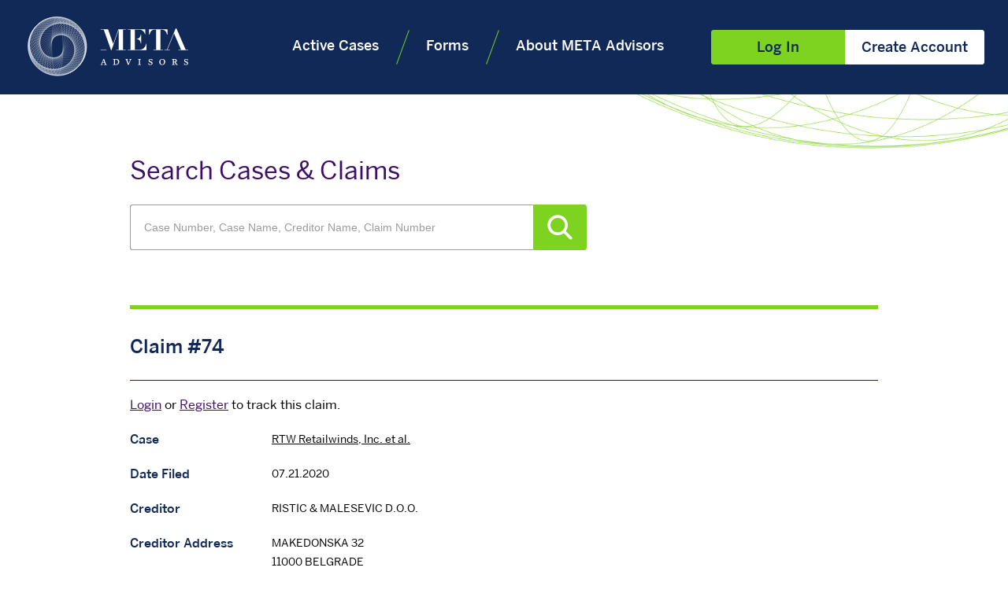

--- FILE ---
content_type: text/html; charset=UTF-8
request_url: https://claims.metaadvisorsllc.com/rtw-retailwinds-inc-et-al/claim-74
body_size: 4051
content:
<!DOCTYPE html>
<html  lang="en" dir="ltr">
  <head>
    <meta charset="utf-8" />
<meta name="MobileOptimized" content="width" />
<meta name="HandheldFriendly" content="true" />
<meta name="viewport" content="width=device-width, initial-scale=1.0" />
<link rel="icon" href="/themes/custom/meta/favicon.ico" type="image/vnd.microsoft.icon" />
<link rel="canonical" href="https://claims.metaadvisorsllc.com/rtw-retailwinds-inc-et-al/claim-74" />
<link rel="shortlink" href="https://claims.metaadvisorsllc.com/node/75739" />

    <title>Claim #74 | Claims Management Site</title>
    <link rel="stylesheet" media="all" href="/sites/default/files/css/css_Vhd1fEfPpQQNDgkzFlNJCUVPIJZymPXO60JEOfzXEo4.css?delta=0&amp;language=en&amp;theme=meta&amp;include=eJxNyUEOgCAMBMAPNfCmBRrAVGlam-jvPRm9ztRlnJuFQhI2XFR_0CZkdVIYukGHv_FJikOjyPTBjfz2k_dc4PwA4yciLA" />
<link rel="stylesheet" media="all" href="/sites/default/files/css/css_M5F3n27N5b-u6Be-Uc8Q8PoQVZGVlzpI_hQHxYmLwrA.css?delta=1&amp;language=en&amp;theme=meta&amp;include=eJxNyUEOgCAMBMAPNfCmBRrAVGlam-jvPRm9ztRlnJuFQhI2XFR_0CZkdVIYukGHv_FJikOjyPTBjfz2k_dc4PwA4yciLA" />

    <script type="application/json" data-drupal-selector="drupal-settings-json">{"path":{"baseUrl":"\/","pathPrefix":"","currentPath":"node\/75739","currentPathIsAdmin":false,"isFront":false,"currentLanguage":"en"},"pluralDelimiter":"\u0003","suppressDeprecationErrors":true,"ajaxPageState":{"libraries":"eJxtjVEKwjAQRC-UNkcKE7MkkbS77G7F3t6KVEX8Gd48BiYzu7lCYj4piVLqa_fwVlFY-Eb6ZZx5eJdwYaVYdBOMuXQMrjOuuIfKXAclR431iN_-Z7SEhRzJCHpp8cnTiyffhdAIJQgU9bhvdn5-zLytsuXRrVEJtpvTEjOMHs20WLQ","theme":"meta","theme_token":null},"ajaxTrustedUrl":{"form_action_p_pvdeGsVG5zNF_XLGPTvYSKCf43t8qZYSwcfZl2uzM":true},"gtag":{"tagId":"","consentMode":false,"otherIds":[],"events":[],"additionalConfigInfo":[]},"gtm":{"tagId":null,"settings":{"data_layer":"dataLayer","include_environment":false},"tagIds":["GTM-5VB34V4"]},"bootstrap":{"forms_has_error_value_toggle":1,"modal_animation":1,"modal_backdrop":"true","modal_focus_input":1,"modal_keyboard":1,"modal_select_text":1,"modal_show":1,"modal_size":"","popover_enabled":1,"popover_animation":1,"popover_auto_close":1,"popover_container":"body","popover_content":"","popover_delay":"0","popover_html":0,"popover_placement":"right","popover_selector":"","popover_title":"","popover_trigger":"click","tooltip_enabled":1,"tooltip_animation":1,"tooltip_container":"body","tooltip_delay":"0","tooltip_html":0,"tooltip_placement":"auto left","tooltip_selector":"","tooltip_trigger":"hover"},"csp":{"nonce":"X9Zrp8M3I637dW6isAZ-Lg"},"user":{"uid":0,"permissionsHash":"953c57dc2fa9db4a0586368aee0b561263562e0c10836e969d03127a99e18566"}}</script>
<script src="/sites/default/files/js/js_TvBigmkt6rnWKskvDxoxzJUuW_UtbshXO3kUPEd20nE.js?scope=header&amp;delta=0&amp;language=en&amp;theme=meta&amp;include=eJxtilEKwjAQRC-Udo8Ups2SRlJn2a6l3l5FlCL-DG8ebyJjC4fJ9KFsrrldW6SvEqNxVz-ZIHs0SzNdpfjN0MfS0FlHXHCkStauOVClPuf3_4nWtGogbwqfF3nx8OYh7qZYFOUBj89D5Q"></script>
<script src="/modules/contrib/google_tag/js/gtag.js?t5o583"></script>
<script src="/modules/contrib/google_tag/js/gtm.js?t5o583"></script>

  </head>
  <body class="path-node page-node-type-claim has-glyphicons">
    <a href="#main-content" class="visually-hidden focusable skip-link">
      Skip to main content
    </a>
    <noscript><iframe src="https://www.googletagmanager.com/ns.html?id=GTM-5VB34V4"
                  height="0" width="0" style="display:none;visibility:hidden"></iframe></noscript>

      <div class="dialog-off-canvas-main-canvas" data-off-canvas-main-canvas>
              <header class="navbar navbar-dark navbar-inverse container-fluid" id="navbar"
                                                            role="banner">
              <div class="navbar-header">
            <div class="region region-navigation">
    <section id="block-brandingblockwhitelogo" class="block block-block-content block-block-content4fc7bef0-0562-4b9a-a047-e977209f23ca clearfix">
  
    

      
            <div class="field field--name-body field--type-text-with-summary field--label-hidden field--item"><div><a class="logo navbar-btn pull-left" href="/" rel="home" title="Home"><img alt="Home" data-entity-type="" data-entity-uuid="" src="/themes/custom/meta/logo-white.svg" /> </a></div>
</div>
      
  </section>

<nav role="navigation" aria-labelledby="block-mainnavigation-menu" id="block-mainnavigation">
            
  <h2 class="visually-hidden" id="block-mainnavigation-menu">Main navigation</h2>
  

        
      <ul class="menu menu--main nav navbar-nav">
                      <li class="first">
                                        <a href="/cases" data-drupal-link-system-path="cases">Active Cases</a>
              </li>
                      <li>
                                        <a href="/forms" data-drupal-link-system-path="node/504">Forms</a>
              </li>
                      <li>
                                        <a href="/about" data-drupal-link-system-path="node/505">About META Advisors</a>
              </li>
                      <li class="menu-btn">
                                        <a href="/user/login" class="btn btn-primary" data-drupal-link-system-path="user/login">Log In</a>
              </li>
                      <li class="menu-btn last">
                                        <a href="/user/register" class="btn btn-outline-secondary" data-drupal-link-system-path="user/register">Create Account</a>
              </li>
        </ul>
  

  </nav>

  </div>

                                <button type="button" class="navbar-toggle" data-toggle="collapse"
                    data-target="#navbar-collapse">
              <span class="sr-only">Toggle navigation</span>
              <span class="icon-bar"></span>
              <span class="icon-bar"></span>
              <span class="icon-bar"></span>
            </button>
                  </div>

                          <div id="navbar-collapse" class="navbar-collapse collapse">
              <div class="region region-navigation-collapsible">
    <nav role="navigation" aria-labelledby="block-mainnavigation-2-menu" id="block-mainnavigation-2">
            
  <h2 class="visually-hidden" id="block-mainnavigation-2-menu">Main navigation</h2>
  

        
      <ul class="menu menu--main nav navbar-nav">
                      <li class="first">
                                        <a href="/cases" data-drupal-link-system-path="cases">Active Cases</a>
              </li>
                      <li>
                                        <a href="/forms" data-drupal-link-system-path="node/504">Forms</a>
              </li>
                      <li>
                                        <a href="/about" data-drupal-link-system-path="node/505">About META Advisors</a>
              </li>
                      <li class="menu-btn">
                                        <a href="/user/login" class="btn btn-primary" data-drupal-link-system-path="user/login">Log In</a>
              </li>
                      <li class="menu-btn last">
                                        <a href="/user/register" class="btn btn-outline-secondary" data-drupal-link-system-path="user/register">Create Account</a>
              </li>
        </ul>
  

  </nav>

  </div>

          </div>
                    </header>
  
  <div role="main"
       class="main-container container-fluid js-quickedit-main-content has-sidebar">
    <div class="row">

            
                    <aside class="col-aside" role="complementary">
          
        </aside>
      
                  <section class="col-content">

                                      <div class="highlighted">  <div class="region region-highlighted">
    <div data-drupal-messages-fallback class="hidden"></div>

  </div>
</div>
                  
                
                          <a id="main-content"></a>
            <div class="region region-content">
    <section class="meta-search-form block block-meta-search block-meta-search-block clearfix" data-drupal-selector="meta-search-form" id="block-searchblock">
  
    

      <form action="/rtw-retailwinds-inc-et-al/claim-74" method="post" id="meta-search-form" accept-charset="UTF-8">
  <label data-drupal-selector="edit-label" class="control-label" for="edit-label">Search Cases & Claims</label><div class="form-item js-form-item form-type-textfield js-form-type-textfield form-item-keyword js-form-item-keyword form-no-label form-group">
  
  
  <input placeholder="Case Number, Case Name, Creditor Name, Claim Number" data-drupal-selector="edit-keyword" class="form-text form-control" type="text" id="edit-keyword" name="keyword" value="" size="60" maxlength="128" />

  
  
  </div>
<button data-drupal-selector="edit-submit" class="button js-form-submit form-submit btn-default btn" type="submit" id="edit-submit" value="Search">Search</button><input autocomplete="off" data-drupal-selector="form-4hmcyv1bqkgt3vi-0vrmkti8eeisgdgp83yted-kj2q" type="hidden" name="form_build_id" value="form-4hMcyV1bqkgt3vI_0vRmKTi8EeIsgDgP83ytED-kJ2Q" /><input data-drupal-selector="edit-meta-search-form" type="hidden" name="form_id" value="meta_search_form" />
</form>

  </section>

    <div class="title-wrapper">
    <h1 class="page-header">
<span>Claim #74</span>
</h1>
    <div class="page-header-graphic"></div>
  </div>


<article class="claim full clearfix">

  
    

  
  <div class="content">
    <div class="flag flag-anon-message flag-track js-flag-track-75739 action-flag">
  <span class="label"><a href="/user/login?flag_anon=track-75739&amp;destination=/rtw-retailwinds-inc-et-al/claim-74">Login</a> or <a href="/user/register?flag_anon=track-75739&amp;destination=/rtw-retailwinds-inc-et-al/claim-74">Register</a> to track this claim.</span>
  
</div>

  <div class="field field--name-field-case field--type-entity-reference field--label-inline">
    <div class="field--label">Case</div>
              <div class="field--item"><a href="/rtw-retailwinds-inc-et-al" hreflang="en">RTW Retailwinds, Inc. et al.</a></div>
          </div>

  <div class="field field--name-field-date-filed field--type-datetime field--label-inline">
    <div class="field--label">Date Filed</div>
              <div class="field--item"><time datetime="2020-07-21T12:00:00Z">07.21.2020</time>
</div>
          </div>

  <div class="field field--name-field-creditor field--type-string field--label-inline">
    <div class="field--label">Creditor</div>
              <div class="field--item">RISTIC &amp; MALESEVIC D.O.O.</div>
          </div>

  <div class="field field--name-field-creditor-address field--type-address field--label-inline">
    <div class="field--label">Creditor Address</div>
              <div class="field--item"><p class="address" translate="no"><span class="address-line1">MAKEDONSKA 32</span><br>
<span class="postal-code">11000</span> <span class="locality">BELGRADE</span><br>
<span class="country">Serbia</span></p></div>
          </div>

  <div class="field field--name-field-claim-type field--type-entity-reference field--label-inline">
    <div class="field--label">Claim Type</div>
              <div class="field--item">Trade</div>
          </div>

      <div class="field field--name-field-claim-amounts field--type-entity-reference-revisions field--label-hidden field--items">
              <div class="field--item">  <div class="paragraph paragraph--type--claim paragraph--view-mode--default">
          
  <div class="field field--name-field-nature field--type-list-string field--label-inline">
    <div class="field--label">Nature</div>
              <div class="field--item">General Unsecured</div>
          </div>

  <div class="field field--name-field-asserted-amount field--type-decimal field--label-inline">
    <div class="field--label">Asserted Amount</div>
              <div content="5716.00" class="field--item">$5,716.00</div>
          </div>

      </div>
</div>
          </div>
  
  </div>

</article>

  </div>

              </section>

                                                </div>
  </div>

      <footer class="footer container-fluid" role="contentinfo">
        <div class="region region-footer">
    <img src="/themes/custom/meta/logo-footer.svg" alt="Footer Logo">
    <section id="block-footeraddress" class="block block-block-content block-block-content8295f5df-3961-4506-b58b-ed9ae89ca876 clearfix">
  
    

      
            <div class="field field--name-body field--type-text-with-summary field--label-hidden field--item"><p>175 Greenwich Street<br />
3 World Trade Center<br />
New York, NY 10007</p>

<p><a href="mailto:info@metaadvisorsllc.com">info@metaadvisorsllc.com</a></p>
</div>
      
  </section>

<nav role="navigation" aria-labelledby="block-footer-menu" id="block-footer">
            
  <h2 class="visually-hidden" id="block-footer-menu">Footer</h2>
  

        
      <ul class="menu menu--footer nav">
                      <li class="first">
                                        <a href="/about" data-drupal-link-system-path="node/505">About META Advisors</a>
              </li>
                      <li class="last">
                                        <a href="/faq" data-drupal-link-system-path="node/3355">FAQ</a>
              </li>
        </ul>
  

  </nav>

  </div>

    </footer>
    <footer class="footer-disclaimer container-fluid" role="contentinfo">
        <div class="region region-footer-disclaimer">
    <nav role="navigation" aria-labelledby="block-footerdisclaimer-menu" id="block-footerdisclaimer">
            
  <h2 class="visually-hidden" id="block-footerdisclaimer-menu">Footer Disclaimer</h2>
  

        
      <ul class="menu menu--footer-disclaimer nav">
                      <li class="first">
                                        <span class="navbar-text">© 2020 Meta Advisors rights reserved </span>
              </li>
                      <li>
                                        <a href="/privacy-policy" data-drupal-link-system-path="node/3352">Privacy Policy</a>
              </li>
                      <li>
                                        <a href="/terms-conditions" data-drupal-link-system-path="node/3353">Terms &amp; Conditions</a>
              </li>
                      <li class="last">
                                        <a href="/disclaimer" data-drupal-link-system-path="node/3354">Disclaimer</a>
              </li>
        </ul>
  

  </nav>

  </div>

    </footer>
  
  </div>

    
    <script src="/sites/default/files/js/js_DJm_dA5IRYBAekRyLGGU_F8wYltRN34LITX2_UHy36M.js?scope=footer&amp;delta=0&amp;language=en&amp;theme=meta&amp;include=eJxtilEKwjAQRC-Udo8Ups2SRlJn2a6l3l5FlCL-DG8ebyJjC4fJ9KFsrrldW6SvEqNxVz-ZIHs0SzNdpfjN0MfS0FlHXHCkStauOVClPuf3_4nWtGogbwqfF3nx8OYh7qZYFOUBj89D5Q"></script>

  </body>
</html>


--- FILE ---
content_type: text/css
request_url: https://claims.metaadvisorsllc.com/sites/default/files/css/css_M5F3n27N5b-u6Be-Uc8Q8PoQVZGVlzpI_hQHxYmLwrA.css?delta=1&language=en&theme=meta&include=eJxNyUEOgCAMBMAPNfCmBRrAVGlam-jvPRm9ztRlnJuFQhI2XFR_0CZkdVIYukGHv_FJikOjyPTBjfz2k_dc4PwA4yciLA
body_size: 56825
content:
/* @license Public Domain https://raw.githubusercontent.com/jquery/jquery-ui/1.13.2/LICENSE.txt */
.ui-draggable-handle{-ms-touch-action:none;touch-action:none;}
.ui-resizable{position:relative;}.ui-resizable-handle{position:absolute;font-size:0.1px;display:block;-ms-touch-action:none;touch-action:none;}.ui-resizable-disabled .ui-resizable-handle,.ui-resizable-autohide .ui-resizable-handle{display:none;}.ui-resizable-n{cursor:n-resize;height:7px;width:100%;top:-5px;left:0;}.ui-resizable-s{cursor:s-resize;height:7px;width:100%;bottom:-5px;left:0;}.ui-resizable-e{cursor:e-resize;width:7px;right:-5px;top:0;height:100%;}.ui-resizable-w{cursor:w-resize;width:7px;left:-5px;top:0;height:100%;}.ui-resizable-se{cursor:se-resize;width:12px;height:12px;right:1px;bottom:1px;}.ui-resizable-sw{cursor:sw-resize;width:9px;height:9px;left:-5px;bottom:-5px;}.ui-resizable-nw{cursor:nw-resize;width:9px;height:9px;left:-5px;top:-5px;}.ui-resizable-ne{cursor:ne-resize;width:9px;height:9px;right:-5px;top:-5px;}
/* @license GPL-2.0-or-later https://www.drupal.org/licensing/faq */
:root{--blue:#007bff;--indigo:#6610f2;--purple:#6f42c1;--pink:#e83e8c;--red:#dc3545;--orange:#fd7e14;--yellow:#ffc107;--green:#28a745;--teal:#20c997;--cyan:#17a2b8;--white:#fff;--gray:#6c757d;--gray-dark:#343a40;--primary:#7ED321;--secondary:#3e0d68;--success:#28a745;--info:#17a2b8;--warning:#ffc107;--danger:#d0021b;--light:#f8f9fa;--dark:#343a40;--breakpoint-xs:0;--breakpoint-sm:576px;--breakpoint-md:768px;--breakpoint-lg:992px;--breakpoint-xl:1200px;--font-family-sans-serif:-apple-system,BlinkMacSystemFont,"Segoe UI",Roboto,"Helvetica Neue",Arial,"Noto Sans",sans-serif,"Apple Color Emoji","Segoe UI Emoji","Segoe UI Symbol","Noto Color Emoji";--font-family-monospace:SFMono-Regular,Menlo,Monaco,Consolas,"Liberation Mono","Courier New",monospace;}*,*::before,*::after{box-sizing:border-box;}html{font-family:sans-serif;line-height:1.15;-webkit-text-size-adjust:100%;-webkit-tap-highlight-color:rgba(0,0,0,0);}article,aside,figcaption,figure,footer,header,hgroup,main,nav,section{display:block;}body{margin:0;font-family:-apple-system,BlinkMacSystemFont,"Segoe UI",Roboto,"Helvetica Neue",Arial,"Noto Sans",sans-serif,"Apple Color Emoji","Segoe UI Emoji","Segoe UI Symbol","Noto Color Emoji";font-size:1rem;font-weight:400;line-height:1.5;color:#212529;text-align:left;background-color:#fff;}[tabindex="-1"]:focus{outline:0 !important;}hr{box-sizing:content-box;height:0;overflow:visible;}h1,h2,h3,h4,h5,h6{margin-top:0;margin-bottom:0.5rem;}p{margin-top:0;margin-bottom:1rem;}abbr[title],abbr[data-original-title]{text-decoration:underline;text-decoration:underline dotted;cursor:help;border-bottom:0;text-decoration-skip-ink:none;}address{margin-bottom:1rem;font-style:normal;line-height:inherit;}ol,ul,dl{margin-top:0;margin-bottom:1rem;}ol ol,ul ul,ol ul,ul ol{margin-bottom:0;}dt{font-weight:700;}dd{margin-bottom:.5rem;margin-left:0;}blockquote{margin:0 0 1rem;}b,strong{font-weight:bolder;}small{font-size:80%;}sub,sup{position:relative;font-size:75%;line-height:0;vertical-align:baseline;}sub{bottom:-.25em;}sup{top:-.5em;}a{color:#7ED321;text-decoration:none;background-color:transparent;}a:hover{color:#569117;text-decoration:underline;}a:not([href]):not([tabindex]){color:inherit;text-decoration:none;}a:not([href]):not([tabindex]):hover,a:not([href]):not([tabindex]):focus{color:inherit;text-decoration:none;}a:not([href]):not([tabindex]):focus{outline:0;}pre,code,kbd,samp{font-family:SFMono-Regular,Menlo,Monaco,Consolas,"Liberation Mono","Courier New",monospace;font-size:1em;}pre{margin-top:0;margin-bottom:1rem;overflow:auto;}figure{margin:0 0 1rem;}img{vertical-align:middle;border-style:none;}svg{overflow:hidden;vertical-align:middle;}table{border-collapse:collapse;}caption{padding-top:0.75rem;padding-bottom:0.75rem;color:#6c757d;text-align:left;caption-side:bottom;}th{text-align:inherit;}label{display:inline-block;margin-bottom:0.5rem;}button{border-radius:0;}button:focus{outline:1px dotted;outline:5px auto -webkit-focus-ring-color;}input,button,select,optgroup,textarea{margin:0;font-family:inherit;font-size:inherit;line-height:inherit;}button,input{overflow:visible;}button,select{text-transform:none;}select{word-wrap:normal;}button,[type="button"],[type="reset"],[type="submit"]{-webkit-appearance:button;}button:not(:disabled),[type="button"]:not(:disabled),[type="reset"]:not(:disabled),[type="submit"]:not(:disabled){cursor:pointer;}button::-moz-focus-inner,[type="button"]::-moz-focus-inner,[type="reset"]::-moz-focus-inner,[type="submit"]::-moz-focus-inner{padding:0;border-style:none;}input[type="radio"],input[type="checkbox"]{box-sizing:border-box;padding:0;}input[type="date"],input[type="time"],input[type="datetime-local"],input[type="month"]{-webkit-appearance:listbox;}textarea{overflow:auto;resize:vertical;}fieldset{min-width:0;padding:0;margin:0;border:0;}legend{display:block;width:100%;max-width:100%;padding:0;margin-bottom:.5rem;font-size:1.5rem;line-height:inherit;color:inherit;white-space:normal;}progress{vertical-align:baseline;}[type="number"]::-webkit-inner-spin-button,[type="number"]::-webkit-outer-spin-button{height:auto;}[type="search"]{outline-offset:-2px;-webkit-appearance:none;}[type="search"]::-webkit-search-decoration{-webkit-appearance:none;}::-webkit-file-upload-button{font:inherit;-webkit-appearance:button;}output{display:inline-block;}summary{display:list-item;cursor:pointer;}template{display:none;}[hidden]{display:none !important;}h1,h2,h3,h4,h5,h6,.h1,.h2,.h3,.h4,.h5,.h6{margin-bottom:0.5rem;font-weight:500;line-height:1.2;}h1,.h1{font-size:2.5rem;}h2,.h2{font-size:2rem;}h3,.h3{font-size:1.75rem;}h4,.h4{font-size:1.5rem;}h5,.h5{font-size:1.25rem;}h6,.h6{font-size:1rem;}.lead{font-size:1.25rem;font-weight:300;}.display-1{font-size:6rem;font-weight:300;line-height:1.2;}.display-2{font-size:5.5rem;font-weight:300;line-height:1.2;}.display-3{font-size:4.5rem;font-weight:300;line-height:1.2;}.display-4{font-size:3.5rem;font-weight:300;line-height:1.2;}hr{margin-top:1rem;margin-bottom:1rem;border:0;border-top:1px solid rgba(0,0,0,0.1);}small,.small{font-size:80%;font-weight:400;}mark,.mark{padding:0.2em;background-color:#fcf8e3;}.list-unstyled{padding-left:0;list-style:none;}.list-inline{padding-left:0;list-style:none;}.list-inline-item{display:inline-block;}.list-inline-item:not(:last-child){margin-right:0.5rem;}.initialism{font-size:90%;text-transform:uppercase;}.blockquote{margin-bottom:1rem;font-size:1.25rem;}.blockquote-footer{display:block;font-size:80%;color:#6c757d;}.blockquote-footer::before{content:"\2014\00A0";}.img-fluid{max-width:100%;height:auto;}.img-thumbnail{padding:0.25rem;background-color:#fff;border:1px solid #dee2e6;border-radius:3px;max-width:100%;height:auto;}.figure{display:inline-block;}.figure-img{margin-bottom:0.5rem;line-height:1;}.figure-caption{font-size:90%;color:#6c757d;}code{font-size:87.5%;color:#e83e8c;word-break:break-word;}a > code{color:inherit;}kbd{padding:0.2rem 0.4rem;font-size:87.5%;color:#fff;background-color:#212529;border-radius:0.2rem;}kbd kbd{padding:0;font-size:100%;font-weight:700;}pre{display:block;font-size:87.5%;color:#212529;}pre code{font-size:inherit;color:inherit;word-break:normal;}.pre-scrollable{max-height:340px;overflow-y:scroll;}.container{width:100%;padding-right:15px;padding-left:15px;margin-right:auto;margin-left:auto;}@media (min-width:576px){.container{max-width:540px;}}@media (min-width:768px){.container{max-width:720px;}}@media (min-width:992px){.container{max-width:960px;}}@media (min-width:1200px){.container{max-width:1140px;}}.container-fluid{width:100%;padding-right:15px;padding-left:15px;margin-right:auto;margin-left:auto;}.row{display:-ms-flexbox;display:flex;-ms-flex-wrap:wrap;flex-wrap:wrap;margin-right:-15px;margin-left:-15px;}.no-gutters{margin-right:0;margin-left:0;}.no-gutters > .col,.no-gutters > [class*="col-"]{padding-right:0;padding-left:0;}.col-1,.col-2,.col-3,.col-4,.col-5,.col-6,.col-7,.col-8,.col-9,.col-10,.col-11,.col-12,.col,.col-auto,.col-sm-1,.col-sm-2,.col-sm-3,.col-sm-4,.col-sm-5,.col-sm-6,.col-sm-7,.col-sm-8,.col-sm-9,.col-sm-10,.col-sm-11,.col-sm-12,.col-sm,.col-sm-auto,.col-md-1,.col-md-2,.col-md-3,.col-md-4,.col-md-5,.col-md-6,.col-md-7,.col-md-8,.col-md-9,.col-md-10,.col-md-11,.col-md-12,.col-md,.col-md-auto,.col-lg-1,.col-lg-2,.col-lg-3,.col-lg-4,.col-lg-5,.col-lg-6,.col-lg-7,.col-lg-8,.col-lg-9,.col-lg-10,.col-lg-11,.col-lg-12,.col-lg,.col-lg-auto,.col-xl-1,.col-xl-2,.col-xl-3,.col-xl-4,.col-xl-5,.col-xl-6,.col-xl-7,.col-xl-8,.col-xl-9,.col-xl-10,.col-xl-11,.col-xl-12,.col-xl,.col-xl-auto{position:relative;width:100%;padding-right:15px;padding-left:15px;}.col{-ms-flex-preferred-size:0;flex-basis:0;-ms-flex-positive:1;flex-grow:1;max-width:100%;}.col-auto{-ms-flex:0 0 auto;flex:0 0 auto;width:auto;max-width:100%;}.col-1{-ms-flex:0 0 8.33333%;flex:0 0 8.33333%;max-width:8.33333%;}.col-2{-ms-flex:0 0 16.66667%;flex:0 0 16.66667%;max-width:16.66667%;}.col-3{-ms-flex:0 0 25%;flex:0 0 25%;max-width:25%;}.col-4{-ms-flex:0 0 33.33333%;flex:0 0 33.33333%;max-width:33.33333%;}.col-5{-ms-flex:0 0 41.66667%;flex:0 0 41.66667%;max-width:41.66667%;}.col-6{-ms-flex:0 0 50%;flex:0 0 50%;max-width:50%;}.col-7{-ms-flex:0 0 58.33333%;flex:0 0 58.33333%;max-width:58.33333%;}.col-8{-ms-flex:0 0 66.66667%;flex:0 0 66.66667%;max-width:66.66667%;}.col-9{-ms-flex:0 0 75%;flex:0 0 75%;max-width:75%;}.col-10{-ms-flex:0 0 83.33333%;flex:0 0 83.33333%;max-width:83.33333%;}.col-11{-ms-flex:0 0 91.66667%;flex:0 0 91.66667%;max-width:91.66667%;}.col-12{-ms-flex:0 0 100%;flex:0 0 100%;max-width:100%;}.order-first{-ms-flex-order:-1;order:-1;}.order-last{-ms-flex-order:13;order:13;}.order-0{-ms-flex-order:0;order:0;}.order-1{-ms-flex-order:1;order:1;}.order-2{-ms-flex-order:2;order:2;}.order-3{-ms-flex-order:3;order:3;}.order-4{-ms-flex-order:4;order:4;}.order-5{-ms-flex-order:5;order:5;}.order-6{-ms-flex-order:6;order:6;}.order-7{-ms-flex-order:7;order:7;}.order-8{-ms-flex-order:8;order:8;}.order-9{-ms-flex-order:9;order:9;}.order-10{-ms-flex-order:10;order:10;}.order-11{-ms-flex-order:11;order:11;}.order-12{-ms-flex-order:12;order:12;}.offset-1{margin-left:8.33333%;}.offset-2{margin-left:16.66667%;}.offset-3{margin-left:25%;}.offset-4{margin-left:33.33333%;}.offset-5{margin-left:41.66667%;}.offset-6{margin-left:50%;}.offset-7{margin-left:58.33333%;}.offset-8{margin-left:66.66667%;}.offset-9{margin-left:75%;}.offset-10{margin-left:83.33333%;}.offset-11{margin-left:91.66667%;}@media (min-width:576px){.col-sm{-ms-flex-preferred-size:0;flex-basis:0;-ms-flex-positive:1;flex-grow:1;max-width:100%;}.col-sm-auto{-ms-flex:0 0 auto;flex:0 0 auto;width:auto;max-width:100%;}.col-sm-1{-ms-flex:0 0 8.33333%;flex:0 0 8.33333%;max-width:8.33333%;}.col-sm-2{-ms-flex:0 0 16.66667%;flex:0 0 16.66667%;max-width:16.66667%;}.col-sm-3{-ms-flex:0 0 25%;flex:0 0 25%;max-width:25%;}.col-sm-4{-ms-flex:0 0 33.33333%;flex:0 0 33.33333%;max-width:33.33333%;}.col-sm-5{-ms-flex:0 0 41.66667%;flex:0 0 41.66667%;max-width:41.66667%;}.col-sm-6{-ms-flex:0 0 50%;flex:0 0 50%;max-width:50%;}.col-sm-7{-ms-flex:0 0 58.33333%;flex:0 0 58.33333%;max-width:58.33333%;}.col-sm-8{-ms-flex:0 0 66.66667%;flex:0 0 66.66667%;max-width:66.66667%;}.col-sm-9{-ms-flex:0 0 75%;flex:0 0 75%;max-width:75%;}.col-sm-10{-ms-flex:0 0 83.33333%;flex:0 0 83.33333%;max-width:83.33333%;}.col-sm-11{-ms-flex:0 0 91.66667%;flex:0 0 91.66667%;max-width:91.66667%;}.col-sm-12{-ms-flex:0 0 100%;flex:0 0 100%;max-width:100%;}.order-sm-first{-ms-flex-order:-1;order:-1;}.order-sm-last{-ms-flex-order:13;order:13;}.order-sm-0{-ms-flex-order:0;order:0;}.order-sm-1{-ms-flex-order:1;order:1;}.order-sm-2{-ms-flex-order:2;order:2;}.order-sm-3{-ms-flex-order:3;order:3;}.order-sm-4{-ms-flex-order:4;order:4;}.order-sm-5{-ms-flex-order:5;order:5;}.order-sm-6{-ms-flex-order:6;order:6;}.order-sm-7{-ms-flex-order:7;order:7;}.order-sm-8{-ms-flex-order:8;order:8;}.order-sm-9{-ms-flex-order:9;order:9;}.order-sm-10{-ms-flex-order:10;order:10;}.order-sm-11{-ms-flex-order:11;order:11;}.order-sm-12{-ms-flex-order:12;order:12;}.offset-sm-0{margin-left:0;}.offset-sm-1{margin-left:8.33333%;}.offset-sm-2{margin-left:16.66667%;}.offset-sm-3{margin-left:25%;}.offset-sm-4{margin-left:33.33333%;}.offset-sm-5{margin-left:41.66667%;}.offset-sm-6{margin-left:50%;}.offset-sm-7{margin-left:58.33333%;}.offset-sm-8{margin-left:66.66667%;}.offset-sm-9{margin-left:75%;}.offset-sm-10{margin-left:83.33333%;}.offset-sm-11{margin-left:91.66667%;}}@media (min-width:768px){.col-md{-ms-flex-preferred-size:0;flex-basis:0;-ms-flex-positive:1;flex-grow:1;max-width:100%;}.col-md-auto{-ms-flex:0 0 auto;flex:0 0 auto;width:auto;max-width:100%;}.col-md-1{-ms-flex:0 0 8.33333%;flex:0 0 8.33333%;max-width:8.33333%;}.col-md-2{-ms-flex:0 0 16.66667%;flex:0 0 16.66667%;max-width:16.66667%;}.col-md-3{-ms-flex:0 0 25%;flex:0 0 25%;max-width:25%;}.col-md-4{-ms-flex:0 0 33.33333%;flex:0 0 33.33333%;max-width:33.33333%;}.col-md-5{-ms-flex:0 0 41.66667%;flex:0 0 41.66667%;max-width:41.66667%;}.col-md-6{-ms-flex:0 0 50%;flex:0 0 50%;max-width:50%;}.col-md-7{-ms-flex:0 0 58.33333%;flex:0 0 58.33333%;max-width:58.33333%;}.col-md-8{-ms-flex:0 0 66.66667%;flex:0 0 66.66667%;max-width:66.66667%;}.col-md-9{-ms-flex:0 0 75%;flex:0 0 75%;max-width:75%;}.col-md-10{-ms-flex:0 0 83.33333%;flex:0 0 83.33333%;max-width:83.33333%;}.col-md-11{-ms-flex:0 0 91.66667%;flex:0 0 91.66667%;max-width:91.66667%;}.col-md-12{-ms-flex:0 0 100%;flex:0 0 100%;max-width:100%;}.order-md-first{-ms-flex-order:-1;order:-1;}.order-md-last{-ms-flex-order:13;order:13;}.order-md-0{-ms-flex-order:0;order:0;}.order-md-1{-ms-flex-order:1;order:1;}.order-md-2{-ms-flex-order:2;order:2;}.order-md-3{-ms-flex-order:3;order:3;}.order-md-4{-ms-flex-order:4;order:4;}.order-md-5{-ms-flex-order:5;order:5;}.order-md-6{-ms-flex-order:6;order:6;}.order-md-7{-ms-flex-order:7;order:7;}.order-md-8{-ms-flex-order:8;order:8;}.order-md-9{-ms-flex-order:9;order:9;}.order-md-10{-ms-flex-order:10;order:10;}.order-md-11{-ms-flex-order:11;order:11;}.order-md-12{-ms-flex-order:12;order:12;}.offset-md-0{margin-left:0;}.offset-md-1{margin-left:8.33333%;}.offset-md-2{margin-left:16.66667%;}.offset-md-3{margin-left:25%;}.offset-md-4{margin-left:33.33333%;}.offset-md-5{margin-left:41.66667%;}.offset-md-6{margin-left:50%;}.offset-md-7{margin-left:58.33333%;}.offset-md-8{margin-left:66.66667%;}.offset-md-9{margin-left:75%;}.offset-md-10{margin-left:83.33333%;}.offset-md-11{margin-left:91.66667%;}}@media (min-width:992px){.col-lg{-ms-flex-preferred-size:0;flex-basis:0;-ms-flex-positive:1;flex-grow:1;max-width:100%;}.col-lg-auto{-ms-flex:0 0 auto;flex:0 0 auto;width:auto;max-width:100%;}.col-lg-1{-ms-flex:0 0 8.33333%;flex:0 0 8.33333%;max-width:8.33333%;}.col-lg-2{-ms-flex:0 0 16.66667%;flex:0 0 16.66667%;max-width:16.66667%;}.col-lg-3{-ms-flex:0 0 25%;flex:0 0 25%;max-width:25%;}.col-lg-4{-ms-flex:0 0 33.33333%;flex:0 0 33.33333%;max-width:33.33333%;}.col-lg-5{-ms-flex:0 0 41.66667%;flex:0 0 41.66667%;max-width:41.66667%;}.col-lg-6{-ms-flex:0 0 50%;flex:0 0 50%;max-width:50%;}.col-lg-7{-ms-flex:0 0 58.33333%;flex:0 0 58.33333%;max-width:58.33333%;}.col-lg-8{-ms-flex:0 0 66.66667%;flex:0 0 66.66667%;max-width:66.66667%;}.col-lg-9{-ms-flex:0 0 75%;flex:0 0 75%;max-width:75%;}.col-lg-10{-ms-flex:0 0 83.33333%;flex:0 0 83.33333%;max-width:83.33333%;}.col-lg-11{-ms-flex:0 0 91.66667%;flex:0 0 91.66667%;max-width:91.66667%;}.col-lg-12{-ms-flex:0 0 100%;flex:0 0 100%;max-width:100%;}.order-lg-first{-ms-flex-order:-1;order:-1;}.order-lg-last{-ms-flex-order:13;order:13;}.order-lg-0{-ms-flex-order:0;order:0;}.order-lg-1{-ms-flex-order:1;order:1;}.order-lg-2{-ms-flex-order:2;order:2;}.order-lg-3{-ms-flex-order:3;order:3;}.order-lg-4{-ms-flex-order:4;order:4;}.order-lg-5{-ms-flex-order:5;order:5;}.order-lg-6{-ms-flex-order:6;order:6;}.order-lg-7{-ms-flex-order:7;order:7;}.order-lg-8{-ms-flex-order:8;order:8;}.order-lg-9{-ms-flex-order:9;order:9;}.order-lg-10{-ms-flex-order:10;order:10;}.order-lg-11{-ms-flex-order:11;order:11;}.order-lg-12{-ms-flex-order:12;order:12;}.offset-lg-0{margin-left:0;}.offset-lg-1{margin-left:8.33333%;}.offset-lg-2{margin-left:16.66667%;}.offset-lg-3{margin-left:25%;}.offset-lg-4{margin-left:33.33333%;}.offset-lg-5{margin-left:41.66667%;}.offset-lg-6{margin-left:50%;}.offset-lg-7{margin-left:58.33333%;}.offset-lg-8{margin-left:66.66667%;}.offset-lg-9{margin-left:75%;}.offset-lg-10{margin-left:83.33333%;}.offset-lg-11{margin-left:91.66667%;}}@media (min-width:1200px){.col-xl{-ms-flex-preferred-size:0;flex-basis:0;-ms-flex-positive:1;flex-grow:1;max-width:100%;}.col-xl-auto{-ms-flex:0 0 auto;flex:0 0 auto;width:auto;max-width:100%;}.col-xl-1{-ms-flex:0 0 8.33333%;flex:0 0 8.33333%;max-width:8.33333%;}.col-xl-2{-ms-flex:0 0 16.66667%;flex:0 0 16.66667%;max-width:16.66667%;}.col-xl-3{-ms-flex:0 0 25%;flex:0 0 25%;max-width:25%;}.col-xl-4{-ms-flex:0 0 33.33333%;flex:0 0 33.33333%;max-width:33.33333%;}.col-xl-5{-ms-flex:0 0 41.66667%;flex:0 0 41.66667%;max-width:41.66667%;}.col-xl-6{-ms-flex:0 0 50%;flex:0 0 50%;max-width:50%;}.col-xl-7{-ms-flex:0 0 58.33333%;flex:0 0 58.33333%;max-width:58.33333%;}.col-xl-8{-ms-flex:0 0 66.66667%;flex:0 0 66.66667%;max-width:66.66667%;}.col-xl-9{-ms-flex:0 0 75%;flex:0 0 75%;max-width:75%;}.col-xl-10{-ms-flex:0 0 83.33333%;flex:0 0 83.33333%;max-width:83.33333%;}.col-xl-11{-ms-flex:0 0 91.66667%;flex:0 0 91.66667%;max-width:91.66667%;}.col-xl-12{-ms-flex:0 0 100%;flex:0 0 100%;max-width:100%;}.order-xl-first{-ms-flex-order:-1;order:-1;}.order-xl-last{-ms-flex-order:13;order:13;}.order-xl-0{-ms-flex-order:0;order:0;}.order-xl-1{-ms-flex-order:1;order:1;}.order-xl-2{-ms-flex-order:2;order:2;}.order-xl-3{-ms-flex-order:3;order:3;}.order-xl-4{-ms-flex-order:4;order:4;}.order-xl-5{-ms-flex-order:5;order:5;}.order-xl-6{-ms-flex-order:6;order:6;}.order-xl-7{-ms-flex-order:7;order:7;}.order-xl-8{-ms-flex-order:8;order:8;}.order-xl-9{-ms-flex-order:9;order:9;}.order-xl-10{-ms-flex-order:10;order:10;}.order-xl-11{-ms-flex-order:11;order:11;}.order-xl-12{-ms-flex-order:12;order:12;}.offset-xl-0{margin-left:0;}.offset-xl-1{margin-left:8.33333%;}.offset-xl-2{margin-left:16.66667%;}.offset-xl-3{margin-left:25%;}.offset-xl-4{margin-left:33.33333%;}.offset-xl-5{margin-left:41.66667%;}.offset-xl-6{margin-left:50%;}.offset-xl-7{margin-left:58.33333%;}.offset-xl-8{margin-left:66.66667%;}.offset-xl-9{margin-left:75%;}.offset-xl-10{margin-left:83.33333%;}.offset-xl-11{margin-left:91.66667%;}}.table{width:100%;margin-bottom:1rem;color:#212529;}.table th,.table td{padding:0.75rem;vertical-align:top;border-top:1px solid #dee2e6;}.table thead th{vertical-align:bottom;border-bottom:2px solid #dee2e6;}.table tbody + tbody{border-top:2px solid #dee2e6;}.table-sm th,.table-sm td{padding:0.3rem;}.table-bordered{border:1px solid #dee2e6;}.table-bordered th,.table-bordered td{border:1px solid #dee2e6;}.table-bordered thead th,.table-bordered thead td{border-bottom-width:2px;}.table-borderless th,.table-borderless td,.table-borderless thead th,.table-borderless tbody + tbody{border:0;}.table-striped tbody tr:nth-of-type(odd){background-color:rgba(0,0,0,0.05);}.table-hover tbody tr:hover{color:#212529;background-color:rgba(0,0,0,0.075);}.table-primary,.table-primary > th,.table-primary > td{background-color:#dbf3c1;}.table-primary th,.table-primary td,.table-primary thead th,.table-primary tbody + tbody{border-color:#bce88c;}.table-hover .table-primary:hover{background-color:#cfefac;}.table-hover .table-primary:hover > td,.table-hover .table-primary:hover > th{background-color:#cfefac;}.table-secondary,.table-secondary > th,.table-secondary > td{background-color:#c9bbd5;}.table-secondary th,.table-secondary td,.table-secondary thead th,.table-secondary tbody + tbody{border-color:#9b81b0;}.table-hover .table-secondary:hover{background-color:#bcabcb;}.table-hover .table-secondary:hover > td,.table-hover .table-secondary:hover > th{background-color:#bcabcb;}.table-success,.table-success > th,.table-success > td{background-color:#c3e6cb;}.table-success th,.table-success td,.table-success thead th,.table-success tbody + tbody{border-color:#8fd19e;}.table-hover .table-success:hover{background-color:#b1dfbb;}.table-hover .table-success:hover > td,.table-hover .table-success:hover > th{background-color:#b1dfbb;}.table-info,.table-info > th,.table-info > td{background-color:#bee5eb;}.table-info th,.table-info td,.table-info thead th,.table-info tbody + tbody{border-color:#86cfda;}.table-hover .table-info:hover{background-color:#abdde5;}.table-hover .table-info:hover > td,.table-hover .table-info:hover > th{background-color:#abdde5;}.table-warning,.table-warning > th,.table-warning > td{background-color:#ffeeba;}.table-warning th,.table-warning td,.table-warning thead th,.table-warning tbody + tbody{border-color:#ffdf7e;}.table-hover .table-warning:hover{background-color:#ffe8a1;}.table-hover .table-warning:hover > td,.table-hover .table-warning:hover > th{background-color:#ffe8a1;}.table-danger,.table-danger > th,.table-danger > td{background-color:#f2b8bf;}.table-danger th,.table-danger td,.table-danger thead th,.table-danger tbody + tbody{border-color:#e77b88;}.table-hover .table-danger:hover{background-color:#eea2ac;}.table-hover .table-danger:hover > td,.table-hover .table-danger:hover > th{background-color:#eea2ac;}.table-light,.table-light > th,.table-light > td{background-color:#fdfdfe;}.table-light th,.table-light td,.table-light thead th,.table-light tbody + tbody{border-color:#fbfcfc;}.table-hover .table-light:hover{background-color:#ececf6;}.table-hover .table-light:hover > td,.table-hover .table-light:hover > th{background-color:#ececf6;}.table-dark,.table-dark > th,.table-dark > td{background-color:#c6c8ca;}.table-dark th,.table-dark td,.table-dark thead th,.table-dark tbody + tbody{border-color:#95999c;}.table-hover .table-dark:hover{background-color:#b9bbbe;}.table-hover .table-dark:hover > td,.table-hover .table-dark:hover > th{background-color:#b9bbbe;}.table-active,.table-active > th,.table-active > td{background-color:rgba(0,0,0,0.075);}.table-hover .table-active:hover{background-color:rgba(0,0,0,0.075);}.table-hover .table-active:hover > td,.table-hover .table-active:hover > th{background-color:rgba(0,0,0,0.075);}.table .thead-dark th{color:#fff;background-color:#343a40;border-color:#454d55;}.table .thead-light th{color:#495057;background-color:#e9ecef;border-color:#dee2e6;}.table-dark{color:#fff;background-color:#343a40;}.table-dark th,.table-dark td,.table-dark thead th{border-color:#454d55;}.table-dark.table-bordered{border:0;}.table-dark.table-striped tbody tr:nth-of-type(odd){background-color:rgba(255,255,255,0.05);}.table-dark.table-hover tbody tr:hover{color:#fff;background-color:rgba(255,255,255,0.075);}@media (max-width:575.98px){.table-responsive-sm{display:block;width:100%;overflow-x:auto;-webkit-overflow-scrolling:touch;}.table-responsive-sm > .table-bordered{border:0;}}@media (max-width:767.98px){.table-responsive-md{display:block;width:100%;overflow-x:auto;-webkit-overflow-scrolling:touch;}.table-responsive-md > .table-bordered{border:0;}}@media (max-width:991.98px){.table-responsive-lg{display:block;width:100%;overflow-x:auto;-webkit-overflow-scrolling:touch;}.table-responsive-lg > .table-bordered{border:0;}}@media (max-width:1199.98px){.table-responsive-xl{display:block;width:100%;overflow-x:auto;-webkit-overflow-scrolling:touch;}.table-responsive-xl > .table-bordered{border:0;}}.table-responsive{display:block;width:100%;overflow-x:auto;-webkit-overflow-scrolling:touch;}.table-responsive > .table-bordered{border:0;}.form-control{display:block;width:100%;height:calc(1.5em + 0.75rem + 2px);padding:0.375rem 0.75rem;font-size:1rem;font-weight:400;line-height:1.5;color:#495057;background-color:#fff;background-clip:padding-box;border:1px solid #ced4da;border-radius:3px;transition:border-color 0.15s ease-in-out,box-shadow 0.15s ease-in-out;}@media (prefers-reduced-motion:reduce){.form-control{transition:none;}}.form-control::-ms-expand{background-color:transparent;border:0;}.form-control:focus{color:#495057;background-color:#fff;border-color:#bcec87;outline:0;box-shadow:0 0 0 0.2rem rgba(126,211,33,0.25);}.form-control:-ms-input-placeholder{color:#6c757d;opacity:1;}.form-control::placeholder{color:#6c757d;opacity:1;}.form-control:disabled,.form-control[readonly]{background-color:#e9ecef;opacity:1;}select.form-control:focus::-ms-value{color:#495057;background-color:#fff;}.form-control-file,.form-control-range{display:block;width:100%;}.col-form-label{padding-top:calc(0.375rem + 1px);padding-bottom:calc(0.375rem + 1px);margin-bottom:0;font-size:inherit;line-height:1.5;}.col-form-label-lg{padding-top:calc(0.5rem + 1px);padding-bottom:calc(0.5rem + 1px);font-size:1.25rem;line-height:1.5;}.col-form-label-sm{padding-top:calc(0.25rem + 1px);padding-bottom:calc(0.25rem + 1px);font-size:0.875rem;line-height:1.5;}.form-control-plaintext{display:block;width:100%;padding-top:0.375rem;padding-bottom:0.375rem;margin-bottom:0;line-height:1.5;color:#212529;background-color:transparent;border:solid transparent;border-width:1px 0;}.form-control-plaintext.form-control-sm,.form-control-plaintext.form-control-lg{padding-right:0;padding-left:0;}.form-control-sm{height:calc(1.5em + 0.5rem + 2px);padding:0.25rem 0.5rem;font-size:0.875rem;line-height:1.5;border-radius:0.2rem;}.form-control-lg{height:calc(1.5em + 1rem + 2px);padding:0.5rem 1rem;font-size:1.25rem;line-height:1.5;border-radius:0.3rem;}select.form-control[size],select.form-control[multiple]{height:auto;}textarea.form-control{height:auto;}.form-group{margin-bottom:1rem;}.form-text{display:block;margin-top:0.25rem;}.form-row{display:-ms-flexbox;display:flex;-ms-flex-wrap:wrap;flex-wrap:wrap;margin-right:-5px;margin-left:-5px;}.form-row > .col,.form-row > [class*="col-"]{padding-right:5px;padding-left:5px;}.form-check{position:relative;display:block;padding-left:1.25rem;}.form-check-input{position:absolute;margin-top:0.3rem;margin-left:-1.25rem;}.form-check-input:disabled ~ .form-check-label{color:#6c757d;}.form-check-label{margin-bottom:0;}.form-check-inline{display:-ms-inline-flexbox;display:inline-flex;-ms-flex-align:center;align-items:center;padding-left:0;margin-right:0.75rem;}.form-check-inline .form-check-input{position:static;margin-top:0;margin-right:0.3125rem;margin-left:0;}.valid-feedback{display:none;width:100%;margin-top:0.25rem;font-size:80%;color:#28a745;}.valid-tooltip{position:absolute;top:100%;z-index:5;display:none;max-width:100%;padding:0.25rem 0.5rem;margin-top:.1rem;font-size:0.875rem;line-height:1.5;color:#fff;background-color:rgba(40,167,69,0.9);border-radius:3px;}.was-validated .form-control:valid,.form-control.is-valid{border-color:#28a745;padding-right:calc(1.5em + 0.75rem);background-image:url("data:image/svg+xml,%3csvg xmlns='http://www.w3.org/2000/svg' viewBox='0 0 8 8'%3e%3cpath fill='%2328a745' d='M2.3 6.73L.6 4.53c-.4-1.04.46-1.4 1.1-.8l1.1 1.4 3.4-3.8c.6-.63 1.6-.27 1.2.7l-4 4.6c-.43.5-.8.4-1.1.1z'/%3e%3c/svg%3e");background-repeat:no-repeat;background-position:center right calc(0.375em + 0.1875rem);background-size:calc(0.75em + 0.375rem) calc(0.75em + 0.375rem);}.was-validated .form-control:valid:focus,.form-control.is-valid:focus{border-color:#28a745;box-shadow:0 0 0 0.2rem rgba(40,167,69,0.25);}.was-validated .form-control:valid ~ .valid-feedback,.was-validated .form-control:valid ~ .valid-tooltip,.form-control.is-valid ~ .valid-feedback,.form-control.is-valid ~ .valid-tooltip{display:block;}.was-validated textarea.form-control:valid,textarea.form-control.is-valid{padding-right:calc(1.5em + 0.75rem);background-position:top calc(0.375em + 0.1875rem) right calc(0.375em + 0.1875rem);}.was-validated .custom-select:valid,.custom-select.is-valid{border-color:#28a745;padding-right:calc((1em + 0.75rem) * 3 / 4 + 1.75rem);background:url("data:image/svg+xml,%3csvg xmlns='http://www.w3.org/2000/svg' viewBox='0 0 4 5'%3e%3cpath fill='%23343a40' d='M2 0L0 2h4zm0 5L0 3h4z'/%3e%3c/svg%3e") no-repeat right 0.75rem center/8px 10px,url("data:image/svg+xml,%3csvg xmlns='http://www.w3.org/2000/svg' viewBox='0 0 8 8'%3e%3cpath fill='%2328a745' d='M2.3 6.73L.6 4.53c-.4-1.04.46-1.4 1.1-.8l1.1 1.4 3.4-3.8c.6-.63 1.6-.27 1.2.7l-4 4.6c-.43.5-.8.4-1.1.1z'/%3e%3c/svg%3e") #fff no-repeat center right 1.75rem/calc(0.75em + 0.375rem) calc(0.75em + 0.375rem);}.was-validated .custom-select:valid:focus,.custom-select.is-valid:focus{border-color:#28a745;box-shadow:0 0 0 0.2rem rgba(40,167,69,0.25);}.was-validated .custom-select:valid ~ .valid-feedback,.was-validated .custom-select:valid ~ .valid-tooltip,.custom-select.is-valid ~ .valid-feedback,.custom-select.is-valid ~ .valid-tooltip{display:block;}.was-validated .form-control-file:valid ~ .valid-feedback,.was-validated .form-control-file:valid ~ .valid-tooltip,.form-control-file.is-valid ~ .valid-feedback,.form-control-file.is-valid ~ .valid-tooltip{display:block;}.was-validated .form-check-input:valid ~ .form-check-label,.form-check-input.is-valid ~ .form-check-label{color:#28a745;}.was-validated .form-check-input:valid ~ .valid-feedback,.was-validated .form-check-input:valid ~ .valid-tooltip,.form-check-input.is-valid ~ .valid-feedback,.form-check-input.is-valid ~ .valid-tooltip{display:block;}.was-validated .custom-control-input:valid ~ .custom-control-label,.custom-control-input.is-valid ~ .custom-control-label{color:#28a745;}.was-validated .custom-control-input:valid ~ .custom-control-label::before,.custom-control-input.is-valid ~ .custom-control-label::before{border-color:#28a745;}.was-validated .custom-control-input:valid ~ .valid-feedback,.was-validated .custom-control-input:valid ~ .valid-tooltip,.custom-control-input.is-valid ~ .valid-feedback,.custom-control-input.is-valid ~ .valid-tooltip{display:block;}.was-validated .custom-control-input:valid:checked ~ .custom-control-label::before,.custom-control-input.is-valid:checked ~ .custom-control-label::before{border-color:#34ce57;background-color:#34ce57;}.was-validated .custom-control-input:valid:focus ~ .custom-control-label::before,.custom-control-input.is-valid:focus ~ .custom-control-label::before{box-shadow:0 0 0 0.2rem rgba(40,167,69,0.25);}.was-validated .custom-control-input:valid:focus:not(:checked) ~ .custom-control-label::before,.custom-control-input.is-valid:focus:not(:checked) ~ .custom-control-label::before{border-color:#28a745;}.was-validated .custom-file-input:valid ~ .custom-file-label,.custom-file-input.is-valid ~ .custom-file-label{border-color:#28a745;}.was-validated .custom-file-input:valid ~ .valid-feedback,.was-validated .custom-file-input:valid ~ .valid-tooltip,.custom-file-input.is-valid ~ .valid-feedback,.custom-file-input.is-valid ~ .valid-tooltip{display:block;}.was-validated .custom-file-input:valid:focus ~ .custom-file-label,.custom-file-input.is-valid:focus ~ .custom-file-label{border-color:#28a745;box-shadow:0 0 0 0.2rem rgba(40,167,69,0.25);}.invalid-feedback{display:none;width:100%;margin-top:0.25rem;font-size:80%;color:#d0021b;}.invalid-tooltip{position:absolute;top:100%;z-index:5;display:none;max-width:100%;padding:0.25rem 0.5rem;margin-top:.1rem;font-size:0.875rem;line-height:1.5;color:#fff;background-color:rgba(208,2,27,0.9);border-radius:3px;}.was-validated .form-control:invalid,.form-control.is-invalid{border-color:#d0021b;padding-right:calc(1.5em + 0.75rem);background-image:url("data:image/svg+xml,%3csvg xmlns='http://www.w3.org/2000/svg' fill='%23d0021b' viewBox='-2 -2 7 7'%3e%3cpath stroke='%23d0021b' d='M0 0l3 3m0-3L0 3'/%3e%3ccircle r='.5'/%3e%3ccircle cx='3' r='.5'/%3e%3ccircle cy='3' r='.5'/%3e%3ccircle cx='3' cy='3' r='.5'/%3e%3c/svg%3E");background-repeat:no-repeat;background-position:center right calc(0.375em + 0.1875rem);background-size:calc(0.75em + 0.375rem) calc(0.75em + 0.375rem);}.was-validated .form-control:invalid:focus,.form-control.is-invalid:focus{border-color:#d0021b;box-shadow:0 0 0 0.2rem rgba(208,2,27,0.25);}.was-validated .form-control:invalid ~ .invalid-feedback,.was-validated .form-control:invalid ~ .invalid-tooltip,.form-control.is-invalid ~ .invalid-feedback,.form-control.is-invalid ~ .invalid-tooltip{display:block;}.was-validated textarea.form-control:invalid,textarea.form-control.is-invalid{padding-right:calc(1.5em + 0.75rem);background-position:top calc(0.375em + 0.1875rem) right calc(0.375em + 0.1875rem);}.was-validated .custom-select:invalid,.custom-select.is-invalid{border-color:#d0021b;padding-right:calc((1em + 0.75rem) * 3 / 4 + 1.75rem);background:url("data:image/svg+xml,%3csvg xmlns='http://www.w3.org/2000/svg' viewBox='0 0 4 5'%3e%3cpath fill='%23343a40' d='M2 0L0 2h4zm0 5L0 3h4z'/%3e%3c/svg%3e") no-repeat right 0.75rem center/8px 10px,url("data:image/svg+xml,%3csvg xmlns='http://www.w3.org/2000/svg' fill='%23d0021b' viewBox='-2 -2 7 7'%3e%3cpath stroke='%23d0021b' d='M0 0l3 3m0-3L0 3'/%3e%3ccircle r='.5'/%3e%3ccircle cx='3' r='.5'/%3e%3ccircle cy='3' r='.5'/%3e%3ccircle cx='3' cy='3' r='.5'/%3e%3c/svg%3E") #fff no-repeat center right 1.75rem/calc(0.75em + 0.375rem) calc(0.75em + 0.375rem);}.was-validated .custom-select:invalid:focus,.custom-select.is-invalid:focus{border-color:#d0021b;box-shadow:0 0 0 0.2rem rgba(208,2,27,0.25);}.was-validated .custom-select:invalid ~ .invalid-feedback,.was-validated .custom-select:invalid ~ .invalid-tooltip,.custom-select.is-invalid ~ .invalid-feedback,.custom-select.is-invalid ~ .invalid-tooltip{display:block;}.was-validated .form-control-file:invalid ~ .invalid-feedback,.was-validated .form-control-file:invalid ~ .invalid-tooltip,.form-control-file.is-invalid ~ .invalid-feedback,.form-control-file.is-invalid ~ .invalid-tooltip{display:block;}.was-validated .form-check-input:invalid ~ .form-check-label,.form-check-input.is-invalid ~ .form-check-label{color:#d0021b;}.was-validated .form-check-input:invalid ~ .invalid-feedback,.was-validated .form-check-input:invalid ~ .invalid-tooltip,.form-check-input.is-invalid ~ .invalid-feedback,.form-check-input.is-invalid ~ .invalid-tooltip{display:block;}.was-validated .custom-control-input:invalid ~ .custom-control-label,.custom-control-input.is-invalid ~ .custom-control-label{color:#d0021b;}.was-validated .custom-control-input:invalid ~ .custom-control-label::before,.custom-control-input.is-invalid ~ .custom-control-label::before{border-color:#d0021b;}.was-validated .custom-control-input:invalid ~ .invalid-feedback,.was-validated .custom-control-input:invalid ~ .invalid-tooltip,.custom-control-input.is-invalid ~ .invalid-feedback,.custom-control-input.is-invalid ~ .invalid-tooltip{display:block;}.was-validated .custom-control-input:invalid:checked ~ .custom-control-label::before,.custom-control-input.is-invalid:checked ~ .custom-control-label::before{border-color:#fd0826;background-color:#fd0826;}.was-validated .custom-control-input:invalid:focus ~ .custom-control-label::before,.custom-control-input.is-invalid:focus ~ .custom-control-label::before{box-shadow:0 0 0 0.2rem rgba(208,2,27,0.25);}.was-validated .custom-control-input:invalid:focus:not(:checked) ~ .custom-control-label::before,.custom-control-input.is-invalid:focus:not(:checked) ~ .custom-control-label::before{border-color:#d0021b;}.was-validated .custom-file-input:invalid ~ .custom-file-label,.custom-file-input.is-invalid ~ .custom-file-label{border-color:#d0021b;}.was-validated .custom-file-input:invalid ~ .invalid-feedback,.was-validated .custom-file-input:invalid ~ .invalid-tooltip,.custom-file-input.is-invalid ~ .invalid-feedback,.custom-file-input.is-invalid ~ .invalid-tooltip{display:block;}.was-validated .custom-file-input:invalid:focus ~ .custom-file-label,.custom-file-input.is-invalid:focus ~ .custom-file-label{border-color:#d0021b;box-shadow:0 0 0 0.2rem rgba(208,2,27,0.25);}.form-inline{display:-ms-flexbox;display:flex;-ms-flex-flow:row wrap;flex-flow:row wrap;-ms-flex-align:center;align-items:center;}.form-inline .form-check{width:100%;}@media (min-width:576px){.form-inline label{display:-ms-flexbox;display:flex;-ms-flex-align:center;align-items:center;-ms-flex-pack:center;justify-content:center;margin-bottom:0;}.form-inline .form-group{display:-ms-flexbox;display:flex;-ms-flex:0 0 auto;flex:0 0 auto;-ms-flex-flow:row wrap;flex-flow:row wrap;-ms-flex-align:center;align-items:center;margin-bottom:0;}.form-inline .form-control{display:inline-block;width:auto;vertical-align:middle;}.form-inline .form-control-plaintext{display:inline-block;}.form-inline .input-group,.form-inline .custom-select{width:auto;}.form-inline .form-check{display:-ms-flexbox;display:flex;-ms-flex-align:center;align-items:center;-ms-flex-pack:center;justify-content:center;width:auto;padding-left:0;}.form-inline .form-check-input{position:relative;-ms-flex-negative:0;flex-shrink:0;margin-top:0;margin-right:0.25rem;margin-left:0;}.form-inline .custom-control{-ms-flex-align:center;align-items:center;-ms-flex-pack:center;justify-content:center;}.form-inline .custom-control-label{margin-bottom:0;}}.btn,.button.form-submit,.claim .links a,.claim .flag.flag-track:not(.flag-anon-message) a,.claim.search .content .read-more a,.case.search .content .read-more a,.path-tax-forms .media-form .field--type-file .form-group .form-managed-file .form-file,.field--name-field-tax-forms .paragraph .field--name-field-link a{display:inline-block;font-weight:400;color:#212529;text-align:center;vertical-align:middle;-webkit-user-select:none;-moz-user-select:none;-ms-user-select:none;user-select:none;background-color:transparent;border:1px solid transparent;padding:0.375rem 0.75rem;font-size:1rem;line-height:1.5;border-radius:3px;transition:color 0.15s ease-in-out,background-color 0.15s ease-in-out,border-color 0.15s ease-in-out,box-shadow 0.15s ease-in-out;}@media (prefers-reduced-motion:reduce){.btn,.button.form-submit,.claim .links a,.claim .flag.flag-track:not(.flag-anon-message) a,.claim.search .content .read-more a,.case.search .content .read-more a,.path-tax-forms .media-form .field--type-file .form-group .form-managed-file .form-file,.field--name-field-tax-forms .paragraph .field--name-field-link a{transition:none;}}.btn:hover,.button.form-submit:hover,.claim .links a:hover,.claim .flag.flag-track:not(.flag-anon-message) a:hover,.claim.search .content .read-more a:hover,.case.search .content .read-more a:hover,.path-tax-forms .media-form .field--type-file .form-group .form-managed-file .form-file:hover,.field--name-field-tax-forms .paragraph .field--name-field-link a:hover{color:#212529;text-decoration:none;}.btn:focus,.button.form-submit:focus,.claim .links a:focus,.claim .flag.flag-track:not(.flag-anon-message) a:focus,.claim.search .content .read-more a:focus,.case.search .content .read-more a:focus,.path-tax-forms .media-form .field--type-file .form-group .form-managed-file .form-file:focus,.field--name-field-tax-forms .paragraph .field--name-field-link a:focus,.btn.focus,.focus.button.form-submit,.claim .links a.focus,.claim .flag.flag-track:not(.flag-anon-message) a.focus,.claim.search .content .read-more a.focus,.case.search .content .read-more a.focus,.path-tax-forms .media-form .field--type-file .form-group .form-managed-file .focus.form-file,.field--name-field-tax-forms .paragraph .field--name-field-link a.focus{outline:0;box-shadow:0 0 0 0.2rem rgba(126,211,33,0.25);}.btn.disabled,.disabled.button.form-submit,.claim .links a.disabled,.claim .flag.flag-track:not(.flag-anon-message) a.disabled,.claim.search .content .read-more a.disabled,.case.search .content .read-more a.disabled,.path-tax-forms .media-form .field--type-file .form-group .form-managed-file .disabled.form-file,.field--name-field-tax-forms .paragraph .field--name-field-link a.disabled,.btn:disabled,.button.form-submit:disabled,.claim .links a:disabled,.claim .flag.flag-track:not(.flag-anon-message) a:disabled,.claim.search .content .read-more a:disabled,.case.search .content .read-more a:disabled,.path-tax-forms .media-form .field--type-file .form-group .form-managed-file .form-file:disabled,.field--name-field-tax-forms .paragraph .field--name-field-link a:disabled{opacity:0.65;}a.btn.disabled,a.disabled.button.form-submit,.claim .links a.disabled,.claim .flag.flag-track:not(.flag-anon-message) a.disabled,.claim.search .content .read-more a.disabled,.case.search .content .read-more a.disabled,.path-tax-forms .media-form .field--type-file .form-group .form-managed-file a.disabled.form-file,.field--name-field-tax-forms .paragraph .field--name-field-link a.disabled,fieldset:disabled a.btn,fieldset:disabled a.button.form-submit,fieldset:disabled .claim .links a,.claim .links fieldset:disabled a,fieldset:disabled .claim .flag.flag-track:not(.flag-anon-message) a,.claim .flag.flag-track:not(.flag-anon-message) fieldset:disabled a,fieldset:disabled .claim.search .content .read-more a,.claim.search .content .read-more fieldset:disabled a,fieldset:disabled .case.search .content .read-more a,.case.search .content .read-more fieldset:disabled a,fieldset:disabled .path-tax-forms .media-form .field--type-file .form-group .form-managed-file a.form-file,.path-tax-forms .media-form .field--type-file .form-group .form-managed-file fieldset:disabled a.form-file,fieldset:disabled .field--name-field-tax-forms .paragraph .field--name-field-link a,.field--name-field-tax-forms .paragraph .field--name-field-link fieldset:disabled a{pointer-events:none;}.btn-primary,.button.form-submit,.home-help p a.btn,.home-help p a.button.form-submit,.home-help p .claim .links a,.claim .links .home-help p a,.home-help p .claim .flag.flag-track:not(.flag-anon-message) a,.claim .flag.flag-track:not(.flag-anon-message) .home-help p a,.home-help p .claim.search .content .read-more a,.claim.search .content .read-more .home-help p a,.home-help p .case.search .content .read-more a,.case.search .content .read-more .home-help p a,.home-help p .path-tax-forms .media-form .field--type-file .form-group .form-managed-file a.form-file,.path-tax-forms .media-form .field--type-file .form-group .form-managed-file .home-help p a.form-file,.home-help p .field--name-field-tax-forms .paragraph .field--name-field-link a,.field--name-field-tax-forms .paragraph .field--name-field-link .home-help p a,.home-cases .view-header a.btn,.home-cases .view-header a.button.form-submit,.home-cases .view-header .claim .links a,.claim .links .home-cases .view-header a,.home-cases .view-header .claim .flag.flag-track:not(.flag-anon-message) a,.claim .flag.flag-track:not(.flag-anon-message) .home-cases .view-header a,.home-cases .view-header .claim.search .content .read-more a,.claim.search .content .read-more .home-cases .view-header a,.home-cases .view-header .case.search .content .read-more a,.case.search .content .read-more .home-cases .view-header a,.home-cases .view-header .path-tax-forms .media-form .field--type-file .form-group .form-managed-file a.form-file,.path-tax-forms .media-form .field--type-file .form-group .form-managed-file .home-cases .view-header a.form-file,.home-cases .view-header .field--name-field-tax-forms .paragraph .field--name-field-link a,.field--name-field-tax-forms .paragraph .field--name-field-link .home-cases .view-header a{color:#212529;background-color:#7ED321;border-color:#7ED321;}.btn-primary:hover,.button.form-submit:hover,.home-help p a.btn:hover,.home-help p .claim .links a:hover,.claim .links .home-help p a:hover,.home-help p .claim .flag.flag-track:not(.flag-anon-message) a:hover,.claim .flag.flag-track:not(.flag-anon-message) .home-help p a:hover,.home-help p .claim.search .content .read-more a:hover,.claim.search .content .read-more .home-help p a:hover,.home-help p .case.search .content .read-more a:hover,.case.search .content .read-more .home-help p a:hover,.home-help p .path-tax-forms .media-form .field--type-file .form-group .form-managed-file a.form-file:hover,.path-tax-forms .media-form .field--type-file .form-group .form-managed-file .home-help p a.form-file:hover,.home-help p .field--name-field-tax-forms .paragraph .field--name-field-link a:hover,.field--name-field-tax-forms .paragraph .field--name-field-link .home-help p a:hover,.home-cases .view-header a.btn:hover,.home-cases .view-header a.button.form-submit:hover,.home-cases .view-header .claim .links a:hover,.claim .links .home-cases .view-header a:hover,.home-cases .view-header .claim .flag.flag-track:not(.flag-anon-message) a:hover,.claim .flag.flag-track:not(.flag-anon-message) .home-cases .view-header a:hover,.home-cases .view-header .claim.search .content .read-more a:hover,.claim.search .content .read-more .home-cases .view-header a:hover,.home-cases .view-header .case.search .content .read-more a:hover,.case.search .content .read-more .home-cases .view-header a:hover,.home-cases .view-header .path-tax-forms .media-form .field--type-file .form-group .form-managed-file a.form-file:hover,.path-tax-forms .media-form .field--type-file .form-group .form-managed-file .home-cases .view-header a.form-file:hover,.home-cases .view-header .field--name-field-tax-forms .paragraph .field--name-field-link a:hover,.field--name-field-tax-forms .paragraph .field--name-field-link .home-cases .view-header a:hover{color:#fff;background-color:#6ab21c;border-color:#64a71a;}.btn-primary:focus,.button.form-submit:focus,.home-help p a.btn:focus,.home-help p .claim .links a:focus,.claim .links .home-help p a:focus,.home-help p .claim .flag.flag-track:not(.flag-anon-message) a:focus,.claim .flag.flag-track:not(.flag-anon-message) .home-help p a:focus,.home-help p .claim.search .content .read-more a:focus,.claim.search .content .read-more .home-help p a:focus,.home-help p .case.search .content .read-more a:focus,.case.search .content .read-more .home-help p a:focus,.home-help p .path-tax-forms .media-form .field--type-file .form-group .form-managed-file a.form-file:focus,.path-tax-forms .media-form .field--type-file .form-group .form-managed-file .home-help p a.form-file:focus,.home-help p .field--name-field-tax-forms .paragraph .field--name-field-link a:focus,.field--name-field-tax-forms .paragraph .field--name-field-link .home-help p a:focus,.home-cases .view-header a.btn:focus,.home-cases .view-header a.button.form-submit:focus,.home-cases .view-header .claim .links a:focus,.claim .links .home-cases .view-header a:focus,.home-cases .view-header .claim .flag.flag-track:not(.flag-anon-message) a:focus,.claim .flag.flag-track:not(.flag-anon-message) .home-cases .view-header a:focus,.home-cases .view-header .claim.search .content .read-more a:focus,.claim.search .content .read-more .home-cases .view-header a:focus,.home-cases .view-header .case.search .content .read-more a:focus,.case.search .content .read-more .home-cases .view-header a:focus,.home-cases .view-header .path-tax-forms .media-form .field--type-file .form-group .form-managed-file a.form-file:focus,.path-tax-forms .media-form .field--type-file .form-group .form-managed-file .home-cases .view-header a.form-file:focus,.home-cases .view-header .field--name-field-tax-forms .paragraph .field--name-field-link a:focus,.field--name-field-tax-forms .paragraph .field--name-field-link .home-cases .view-header a:focus,.btn-primary.focus,.focus.button.form-submit,.home-help p a.focus.btn,.home-help p .claim .links a.focus,.claim .links .home-help p a.focus,.home-help p .claim .flag.flag-track:not(.flag-anon-message) a.focus,.claim .flag.flag-track:not(.flag-anon-message) .home-help p a.focus,.home-help p .claim.search .content .read-more a.focus,.claim.search .content .read-more .home-help p a.focus,.home-help p .case.search .content .read-more a.focus,.case.search .content .read-more .home-help p a.focus,.home-help p .path-tax-forms .media-form .field--type-file .form-group .form-managed-file a.focus.form-file,.path-tax-forms .media-form .field--type-file .form-group .form-managed-file .home-help p a.focus.form-file,.home-help p .field--name-field-tax-forms .paragraph .field--name-field-link a.focus,.field--name-field-tax-forms .paragraph .field--name-field-link .home-help p a.focus,.home-cases .view-header a.focus.btn,.home-cases .view-header a.focus.button.form-submit,.home-cases .view-header .claim .links a.focus,.claim .links .home-cases .view-header a.focus,.home-cases .view-header .claim .flag.flag-track:not(.flag-anon-message) a.focus,.claim .flag.flag-track:not(.flag-anon-message) .home-cases .view-header a.focus,.home-cases .view-header .claim.search .content .read-more a.focus,.claim.search .content .read-more .home-cases .view-header a.focus,.home-cases .view-header .case.search .content .read-more a.focus,.case.search .content .read-more .home-cases .view-header a.focus,.home-cases .view-header .path-tax-forms .media-form .field--type-file .form-group .form-managed-file a.focus.form-file,.path-tax-forms .media-form .field--type-file .form-group .form-managed-file .home-cases .view-header a.focus.form-file,.home-cases .view-header .field--name-field-tax-forms .paragraph .field--name-field-link a.focus,.field--name-field-tax-forms .paragraph .field--name-field-link .home-cases .view-header a.focus{box-shadow:0 0 0 0.2rem rgba(112,185,34,0.5);}.btn-primary.disabled,.disabled.button.form-submit,.home-help p a.disabled.btn,.home-help p .claim .links a.disabled,.claim .links .home-help p a.disabled,.home-help p .claim .flag.flag-track:not(.flag-anon-message) a.disabled,.claim .flag.flag-track:not(.flag-anon-message) .home-help p a.disabled,.home-help p .claim.search .content .read-more a.disabled,.claim.search .content .read-more .home-help p a.disabled,.home-help p .case.search .content .read-more a.disabled,.case.search .content .read-more .home-help p a.disabled,.home-help p .path-tax-forms .media-form .field--type-file .form-group .form-managed-file a.disabled.form-file,.path-tax-forms .media-form .field--type-file .form-group .form-managed-file .home-help p a.disabled.form-file,.home-help p .field--name-field-tax-forms .paragraph .field--name-field-link a.disabled,.field--name-field-tax-forms .paragraph .field--name-field-link .home-help p a.disabled,.home-cases .view-header a.disabled.btn,.home-cases .view-header a.disabled.button.form-submit,.home-cases .view-header .claim .links a.disabled,.claim .links .home-cases .view-header a.disabled,.home-cases .view-header .claim .flag.flag-track:not(.flag-anon-message) a.disabled,.claim .flag.flag-track:not(.flag-anon-message) .home-cases .view-header a.disabled,.home-cases .view-header .claim.search .content .read-more a.disabled,.claim.search .content .read-more .home-cases .view-header a.disabled,.home-cases .view-header .case.search .content .read-more a.disabled,.case.search .content .read-more .home-cases .view-header a.disabled,.home-cases .view-header .path-tax-forms .media-form .field--type-file .form-group .form-managed-file a.disabled.form-file,.path-tax-forms .media-form .field--type-file .form-group .form-managed-file .home-cases .view-header a.disabled.form-file,.home-cases .view-header .field--name-field-tax-forms .paragraph .field--name-field-link a.disabled,.field--name-field-tax-forms .paragraph .field--name-field-link .home-cases .view-header a.disabled,.btn-primary:disabled,.button.form-submit:disabled,.home-help p a.btn:disabled,.home-help p .claim .links a:disabled,.claim .links .home-help p a:disabled,.home-help p .claim .flag.flag-track:not(.flag-anon-message) a:disabled,.claim .flag.flag-track:not(.flag-anon-message) .home-help p a:disabled,.home-help p .claim.search .content .read-more a:disabled,.claim.search .content .read-more .home-help p a:disabled,.home-help p .case.search .content .read-more a:disabled,.case.search .content .read-more .home-help p a:disabled,.home-help p .path-tax-forms .media-form .field--type-file .form-group .form-managed-file a.form-file:disabled,.path-tax-forms .media-form .field--type-file .form-group .form-managed-file .home-help p a.form-file:disabled,.home-help p .field--name-field-tax-forms .paragraph .field--name-field-link a:disabled,.field--name-field-tax-forms .paragraph .field--name-field-link .home-help p a:disabled,.home-cases .view-header a.btn:disabled,.home-cases .view-header a.button.form-submit:disabled,.home-cases .view-header .claim .links a:disabled,.claim .links .home-cases .view-header a:disabled,.home-cases .view-header .claim .flag.flag-track:not(.flag-anon-message) a:disabled,.claim .flag.flag-track:not(.flag-anon-message) .home-cases .view-header a:disabled,.home-cases .view-header .claim.search .content .read-more a:disabled,.claim.search .content .read-more .home-cases .view-header a:disabled,.home-cases .view-header .case.search .content .read-more a:disabled,.case.search .content .read-more .home-cases .view-header a:disabled,.home-cases .view-header .path-tax-forms .media-form .field--type-file .form-group .form-managed-file a.form-file:disabled,.path-tax-forms .media-form .field--type-file .form-group .form-managed-file .home-cases .view-header a.form-file:disabled,.home-cases .view-header .field--name-field-tax-forms .paragraph .field--name-field-link a:disabled,.field--name-field-tax-forms .paragraph .field--name-field-link .home-cases .view-header a:disabled{color:#212529;background-color:#7ED321;border-color:#7ED321;}.btn-primary:not(:disabled):not(.disabled):active,.button.form-submit:not(:disabled):not(.disabled):active,.home-help p a.btn:not(:disabled):not(.disabled):active,.home-help p .claim .links a:not(:disabled):not(.disabled):active,.claim .links .home-help p a:not(:disabled):not(.disabled):active,.home-help p .claim .flag.flag-track:not(.flag-anon-message) a:not(:disabled):not(.disabled):active,.claim .flag.flag-track:not(.flag-anon-message) .home-help p a:not(:disabled):not(.disabled):active,.home-help p .claim.search .content .read-more a:not(:disabled):not(.disabled):active,.claim.search .content .read-more .home-help p a:not(:disabled):not(.disabled):active,.home-help p .case.search .content .read-more a:not(:disabled):not(.disabled):active,.case.search .content .read-more .home-help p a:not(:disabled):not(.disabled):active,.home-help p .path-tax-forms .media-form .field--type-file .form-group .form-managed-file a.form-file:not(:disabled):not(.disabled):active,.path-tax-forms .media-form .field--type-file .form-group .form-managed-file .home-help p a.form-file:not(:disabled):not(.disabled):active,.home-help p .field--name-field-tax-forms .paragraph .field--name-field-link a:not(:disabled):not(.disabled):active,.field--name-field-tax-forms .paragraph .field--name-field-link .home-help p a:not(:disabled):not(.disabled):active,.home-cases .view-header a.btn:not(:disabled):not(.disabled):active,.home-cases .view-header .claim .links a:not(:disabled):not(.disabled):active,.claim .links .home-cases .view-header a:not(:disabled):not(.disabled):active,.home-cases .view-header .claim .flag.flag-track:not(.flag-anon-message) a:not(:disabled):not(.disabled):active,.claim .flag.flag-track:not(.flag-anon-message) .home-cases .view-header a:not(:disabled):not(.disabled):active,.home-cases .view-header .claim.search .content .read-more a:not(:disabled):not(.disabled):active,.claim.search .content .read-more .home-cases .view-header a:not(:disabled):not(.disabled):active,.home-cases .view-header .case.search .content .read-more a:not(:disabled):not(.disabled):active,.case.search .content .read-more .home-cases .view-header a:not(:disabled):not(.disabled):active,.home-cases .view-header .path-tax-forms .media-form .field--type-file .form-group .form-managed-file a.form-file:not(:disabled):not(.disabled):active,.path-tax-forms .media-form .field--type-file .form-group .form-managed-file .home-cases .view-header a.form-file:not(:disabled):not(.disabled):active,.home-cases .view-header .field--name-field-tax-forms .paragraph .field--name-field-link a:not(:disabled):not(.disabled):active,.field--name-field-tax-forms .paragraph .field--name-field-link .home-cases .view-header a:not(:disabled):not(.disabled):active,.btn-primary:not(:disabled):not(.disabled).active,.button.form-submit:not(:disabled):not(.disabled).active,.home-help p a.btn:not(:disabled):not(.disabled).active,.home-help p .claim .links a:not(:disabled):not(.disabled).active,.claim .links .home-help p a:not(:disabled):not(.disabled).active,.home-help p .claim .flag.flag-track:not(.flag-anon-message) a:not(:disabled):not(.disabled).active,.claim .flag.flag-track:not(.flag-anon-message) .home-help p a:not(:disabled):not(.disabled).active,.home-help p .claim.search .content .read-more a:not(:disabled):not(.disabled).active,.claim.search .content .read-more .home-help p a:not(:disabled):not(.disabled).active,.home-help p .case.search .content .read-more a:not(:disabled):not(.disabled).active,.case.search .content .read-more .home-help p a:not(:disabled):not(.disabled).active,.home-help p .path-tax-forms .media-form .field--type-file .form-group .form-managed-file a.form-file:not(:disabled):not(.disabled).active,.path-tax-forms .media-form .field--type-file .form-group .form-managed-file .home-help p a.form-file:not(:disabled):not(.disabled).active,.home-help p .field--name-field-tax-forms .paragraph .field--name-field-link a:not(:disabled):not(.disabled).active,.field--name-field-tax-forms .paragraph .field--name-field-link .home-help p a:not(:disabled):not(.disabled).active,.home-cases .view-header a.btn:not(:disabled):not(.disabled).active,.home-cases .view-header .claim .links a:not(:disabled):not(.disabled).active,.claim .links .home-cases .view-header a:not(:disabled):not(.disabled).active,.home-cases .view-header .claim .flag.flag-track:not(.flag-anon-message) a:not(:disabled):not(.disabled).active,.claim .flag.flag-track:not(.flag-anon-message) .home-cases .view-header a:not(:disabled):not(.disabled).active,.home-cases .view-header .claim.search .content .read-more a:not(:disabled):not(.disabled).active,.claim.search .content .read-more .home-cases .view-header a:not(:disabled):not(.disabled).active,.home-cases .view-header .case.search .content .read-more a:not(:disabled):not(.disabled).active,.case.search .content .read-more .home-cases .view-header a:not(:disabled):not(.disabled).active,.home-cases .view-header .path-tax-forms .media-form .field--type-file .form-group .form-managed-file a.form-file:not(:disabled):not(.disabled).active,.path-tax-forms .media-form .field--type-file .form-group .form-managed-file .home-cases .view-header a.form-file:not(:disabled):not(.disabled).active,.home-cases .view-header .field--name-field-tax-forms .paragraph .field--name-field-link a:not(:disabled):not(.disabled).active,.field--name-field-tax-forms .paragraph .field--name-field-link .home-cases .view-header a:not(:disabled):not(.disabled).active,.show > .btn-primary.dropdown-toggle,.show > .dropdown-toggle.button.form-submit,.home-help p .show > a.dropdown-toggle.btn,.home-help p .show > a.dropdown-toggle.button.form-submit,.home-help p .claim .links .show > a.dropdown-toggle,.claim .links .home-help p .show > a.dropdown-toggle,.home-help p .claim .flag.flag-track:not(.flag-anon-message) .show > a.dropdown-toggle,.claim .flag.flag-track:not(.flag-anon-message) .home-help p .show > a.dropdown-toggle,.home-help p .claim.search .content .read-more .show > a.dropdown-toggle,.claim.search .content .read-more .home-help p .show > a.dropdown-toggle,.home-help p .case.search .content .read-more .show > a.dropdown-toggle,.case.search .content .read-more .home-help p .show > a.dropdown-toggle,.home-help p .path-tax-forms .media-form .field--type-file .form-group .form-managed-file .show > a.dropdown-toggle.form-file,.path-tax-forms .media-form .field--type-file .form-group .form-managed-file .home-help p .show > a.dropdown-toggle.form-file,.home-help p .field--name-field-tax-forms .paragraph .field--name-field-link .show > a.dropdown-toggle,.field--name-field-tax-forms .paragraph .field--name-field-link .home-help p .show > a.dropdown-toggle,.home-cases .view-header .show > a.dropdown-toggle.btn,.home-cases .view-header .show > a.dropdown-toggle.button.form-submit,.home-cases .view-header .claim .links .show > a.dropdown-toggle,.claim .links .home-cases .view-header .show > a.dropdown-toggle,.home-cases .view-header .claim .flag.flag-track:not(.flag-anon-message) .show > a.dropdown-toggle,.claim .flag.flag-track:not(.flag-anon-message) .home-cases .view-header .show > a.dropdown-toggle,.home-cases .view-header .claim.search .content .read-more .show > a.dropdown-toggle,.claim.search .content .read-more .home-cases .view-header .show > a.dropdown-toggle,.home-cases .view-header .case.search .content .read-more .show > a.dropdown-toggle,.case.search .content .read-more .home-cases .view-header .show > a.dropdown-toggle,.home-cases .view-header .path-tax-forms .media-form .field--type-file .form-group .form-managed-file .show > a.dropdown-toggle.form-file,.path-tax-forms .media-form .field--type-file .form-group .form-managed-file .home-cases .view-header .show > a.dropdown-toggle.form-file,.home-cases .view-header .field--name-field-tax-forms .paragraph .field--name-field-link .show > a.dropdown-toggle,.field--name-field-tax-forms .paragraph .field--name-field-link .home-cases .view-header .show > a.dropdown-toggle{color:#fff;background-color:#64a71a;border-color:#5d9c18;}.btn-primary:not(:disabled):not(.disabled):active:focus,.button.form-submit:not(:disabled):not(.disabled):active:focus,.home-help p a.btn:not(:disabled):not(.disabled):active:focus,.home-help p .claim .links a:not(:disabled):not(.disabled):active:focus,.claim .links .home-help p a:not(:disabled):not(.disabled):active:focus,.home-help p .claim .flag.flag-track:not(.flag-anon-message) a:not(:disabled):not(.disabled):active:focus,.claim .flag.flag-track:not(.flag-anon-message) .home-help p a:not(:disabled):not(.disabled):active:focus,.home-help p .claim.search .content .read-more a:not(:disabled):not(.disabled):active:focus,.claim.search .content .read-more .home-help p a:not(:disabled):not(.disabled):active:focus,.home-help p .case.search .content .read-more a:not(:disabled):not(.disabled):active:focus,.case.search .content .read-more .home-help p a:not(:disabled):not(.disabled):active:focus,.home-help p .path-tax-forms .media-form .field--type-file .form-group .form-managed-file a.form-file:not(:disabled):not(.disabled):active:focus,.path-tax-forms .media-form .field--type-file .form-group .form-managed-file .home-help p a.form-file:not(:disabled):not(.disabled):active:focus,.home-help p .field--name-field-tax-forms .paragraph .field--name-field-link a:not(:disabled):not(.disabled):active:focus,.field--name-field-tax-forms .paragraph .field--name-field-link .home-help p a:not(:disabled):not(.disabled):active:focus,.home-cases .view-header a.btn:not(:disabled):not(.disabled):active:focus,.home-cases .view-header .claim .links a:not(:disabled):not(.disabled):active:focus,.claim .links .home-cases .view-header a:not(:disabled):not(.disabled):active:focus,.home-cases .view-header .claim .flag.flag-track:not(.flag-anon-message) a:not(:disabled):not(.disabled):active:focus,.claim .flag.flag-track:not(.flag-anon-message) .home-cases .view-header a:not(:disabled):not(.disabled):active:focus,.home-cases .view-header .claim.search .content .read-more a:not(:disabled):not(.disabled):active:focus,.claim.search .content .read-more .home-cases .view-header a:not(:disabled):not(.disabled):active:focus,.home-cases .view-header .case.search .content .read-more a:not(:disabled):not(.disabled):active:focus,.case.search .content .read-more .home-cases .view-header a:not(:disabled):not(.disabled):active:focus,.home-cases .view-header .path-tax-forms .media-form .field--type-file .form-group .form-managed-file a.form-file:not(:disabled):not(.disabled):active:focus,.path-tax-forms .media-form .field--type-file .form-group .form-managed-file .home-cases .view-header a.form-file:not(:disabled):not(.disabled):active:focus,.home-cases .view-header .field--name-field-tax-forms .paragraph .field--name-field-link a:not(:disabled):not(.disabled):active:focus,.field--name-field-tax-forms .paragraph .field--name-field-link .home-cases .view-header a:not(:disabled):not(.disabled):active:focus,.btn-primary:not(:disabled):not(.disabled).active:focus,.button.form-submit:not(:disabled):not(.disabled).active:focus,.home-help p a.btn:not(:disabled):not(.disabled).active:focus,.home-help p .claim .links a:not(:disabled):not(.disabled).active:focus,.claim .links .home-help p a:not(:disabled):not(.disabled).active:focus,.home-help p .claim .flag.flag-track:not(.flag-anon-message) a:not(:disabled):not(.disabled).active:focus,.claim .flag.flag-track:not(.flag-anon-message) .home-help p a:not(:disabled):not(.disabled).active:focus,.home-help p .claim.search .content .read-more a:not(:disabled):not(.disabled).active:focus,.claim.search .content .read-more .home-help p a:not(:disabled):not(.disabled).active:focus,.home-help p .case.search .content .read-more a:not(:disabled):not(.disabled).active:focus,.case.search .content .read-more .home-help p a:not(:disabled):not(.disabled).active:focus,.home-help p .path-tax-forms .media-form .field--type-file .form-group .form-managed-file a.form-file:not(:disabled):not(.disabled).active:focus,.path-tax-forms .media-form .field--type-file .form-group .form-managed-file .home-help p a.form-file:not(:disabled):not(.disabled).active:focus,.home-help p .field--name-field-tax-forms .paragraph .field--name-field-link a:not(:disabled):not(.disabled).active:focus,.field--name-field-tax-forms .paragraph .field--name-field-link .home-help p a:not(:disabled):not(.disabled).active:focus,.home-cases .view-header a.btn:not(:disabled):not(.disabled).active:focus,.home-cases .view-header .claim .links a:not(:disabled):not(.disabled).active:focus,.claim .links .home-cases .view-header a:not(:disabled):not(.disabled).active:focus,.home-cases .view-header .claim .flag.flag-track:not(.flag-anon-message) a:not(:disabled):not(.disabled).active:focus,.claim .flag.flag-track:not(.flag-anon-message) .home-cases .view-header a:not(:disabled):not(.disabled).active:focus,.home-cases .view-header .claim.search .content .read-more a:not(:disabled):not(.disabled).active:focus,.claim.search .content .read-more .home-cases .view-header a:not(:disabled):not(.disabled).active:focus,.home-cases .view-header .case.search .content .read-more a:not(:disabled):not(.disabled).active:focus,.case.search .content .read-more .home-cases .view-header a:not(:disabled):not(.disabled).active:focus,.home-cases .view-header .path-tax-forms .media-form .field--type-file .form-group .form-managed-file a.form-file:not(:disabled):not(.disabled).active:focus,.path-tax-forms .media-form .field--type-file .form-group .form-managed-file .home-cases .view-header a.form-file:not(:disabled):not(.disabled).active:focus,.home-cases .view-header .field--name-field-tax-forms .paragraph .field--name-field-link a:not(:disabled):not(.disabled).active:focus,.field--name-field-tax-forms .paragraph .field--name-field-link .home-cases .view-header a:not(:disabled):not(.disabled).active:focus,.show > .btn-primary.dropdown-toggle:focus,.show > .dropdown-toggle.button.form-submit:focus,.home-help p .show > a.dropdown-toggle.btn:focus,.home-help p .show > a.dropdown-toggle.button.form-submit:focus,.home-help p .claim .links .show > a.dropdown-toggle:focus,.claim .links .home-help p .show > a.dropdown-toggle:focus,.home-help p .claim .flag.flag-track:not(.flag-anon-message) .show > a.dropdown-toggle:focus,.claim .flag.flag-track:not(.flag-anon-message) .home-help p .show > a.dropdown-toggle:focus,.home-help p .claim.search .content .read-more .show > a.dropdown-toggle:focus,.claim.search .content .read-more .home-help p .show > a.dropdown-toggle:focus,.home-help p .case.search .content .read-more .show > a.dropdown-toggle:focus,.case.search .content .read-more .home-help p .show > a.dropdown-toggle:focus,.home-help p .path-tax-forms .media-form .field--type-file .form-group .form-managed-file .show > a.dropdown-toggle.form-file:focus,.path-tax-forms .media-form .field--type-file .form-group .form-managed-file .home-help p .show > a.dropdown-toggle.form-file:focus,.home-help p .field--name-field-tax-forms .paragraph .field--name-field-link .show > a.dropdown-toggle:focus,.field--name-field-tax-forms .paragraph .field--name-field-link .home-help p .show > a.dropdown-toggle:focus,.home-cases .view-header .show > a.dropdown-toggle.btn:focus,.home-cases .view-header .show > a.dropdown-toggle.button.form-submit:focus,.home-cases .view-header .claim .links .show > a.dropdown-toggle:focus,.claim .links .home-cases .view-header .show > a.dropdown-toggle:focus,.home-cases .view-header .claim .flag.flag-track:not(.flag-anon-message) .show > a.dropdown-toggle:focus,.claim .flag.flag-track:not(.flag-anon-message) .home-cases .view-header .show > a.dropdown-toggle:focus,.home-cases .view-header .claim.search .content .read-more .show > a.dropdown-toggle:focus,.claim.search .content .read-more .home-cases .view-header .show > a.dropdown-toggle:focus,.home-cases .view-header .case.search .content .read-more .show > a.dropdown-toggle:focus,.case.search .content .read-more .home-cases .view-header .show > a.dropdown-toggle:focus,.home-cases .view-header .path-tax-forms .media-form .field--type-file .form-group .form-managed-file .show > a.dropdown-toggle.form-file:focus,.path-tax-forms .media-form .field--type-file .form-group .form-managed-file .home-cases .view-header .show > a.dropdown-toggle.form-file:focus,.home-cases .view-header .field--name-field-tax-forms .paragraph .field--name-field-link .show > a.dropdown-toggle:focus,.field--name-field-tax-forms .paragraph .field--name-field-link .home-cases .view-header .show > a.dropdown-toggle:focus{box-shadow:0 0 0 0.2rem rgba(112,185,34,0.5);}.btn-secondary{color:#fff;background-color:#3e0d68;border-color:#3e0d68;}.btn-secondary:hover{color:#fff;background-color:#2a0946;border-color:#23073b;}.btn-secondary:focus,.btn-secondary.focus{box-shadow:0 0 0 0.2rem rgba(91,49,127,0.5);}.btn-secondary.disabled,.btn-secondary:disabled{color:#fff;background-color:#3e0d68;border-color:#3e0d68;}.btn-secondary:not(:disabled):not(.disabled):active,.btn-secondary:not(:disabled):not(.disabled).active,.show > .btn-secondary.dropdown-toggle{color:#fff;background-color:#23073b;border-color:#1c062f;}.btn-secondary:not(:disabled):not(.disabled):active:focus,.btn-secondary:not(:disabled):not(.disabled).active:focus,.show > .btn-secondary.dropdown-toggle:focus{box-shadow:0 0 0 0.2rem rgba(91,49,127,0.5);}.btn-success{color:#fff;background-color:#28a745;border-color:#28a745;}.btn-success:hover{color:#fff;background-color:#218838;border-color:#1e7e34;}.btn-success:focus,.btn-success.focus{box-shadow:0 0 0 0.2rem rgba(72,180,97,0.5);}.btn-success.disabled,.btn-success:disabled{color:#fff;background-color:#28a745;border-color:#28a745;}.btn-success:not(:disabled):not(.disabled):active,.btn-success:not(:disabled):not(.disabled).active,.show > .btn-success.dropdown-toggle{color:#fff;background-color:#1e7e34;border-color:#1c7430;}.btn-success:not(:disabled):not(.disabled):active:focus,.btn-success:not(:disabled):not(.disabled).active:focus,.show > .btn-success.dropdown-toggle:focus{box-shadow:0 0 0 0.2rem rgba(72,180,97,0.5);}.btn-info{color:#fff;background-color:#17a2b8;border-color:#17a2b8;}.btn-info:hover{color:#fff;background-color:#138496;border-color:#117a8b;}.btn-info:focus,.btn-info.focus{box-shadow:0 0 0 0.2rem rgba(58,176,195,0.5);}.btn-info.disabled,.btn-info:disabled{color:#fff;background-color:#17a2b8;border-color:#17a2b8;}.btn-info:not(:disabled):not(.disabled):active,.btn-info:not(:disabled):not(.disabled).active,.show > .btn-info.dropdown-toggle{color:#fff;background-color:#117a8b;border-color:#10707f;}.btn-info:not(:disabled):not(.disabled):active:focus,.btn-info:not(:disabled):not(.disabled).active:focus,.show > .btn-info.dropdown-toggle:focus{box-shadow:0 0 0 0.2rem rgba(58,176,195,0.5);}.btn-warning{color:#212529;background-color:#ffc107;border-color:#ffc107;}.btn-warning:hover{color:#212529;background-color:#e0a800;border-color:#d39e00;}.btn-warning:focus,.btn-warning.focus{box-shadow:0 0 0 0.2rem rgba(222,170,12,0.5);}.btn-warning.disabled,.btn-warning:disabled{color:#212529;background-color:#ffc107;border-color:#ffc107;}.btn-warning:not(:disabled):not(.disabled):active,.btn-warning:not(:disabled):not(.disabled).active,.show > .btn-warning.dropdown-toggle{color:#212529;background-color:#d39e00;border-color:#c69500;}.btn-warning:not(:disabled):not(.disabled):active:focus,.btn-warning:not(:disabled):not(.disabled).active:focus,.show > .btn-warning.dropdown-toggle:focus{box-shadow:0 0 0 0.2rem rgba(222,170,12,0.5);}.btn-danger{color:#fff;background-color:#d0021b;border-color:#d0021b;}.btn-danger:hover{color:#fff;background-color:#aa0216;border-color:#9d0214;}.btn-danger:focus,.btn-danger.focus{box-shadow:0 0 0 0.2rem rgba(215,40,61,0.5);}.btn-danger.disabled,.btn-danger:disabled{color:#fff;background-color:#d0021b;border-color:#d0021b;}.btn-danger:not(:disabled):not(.disabled):active,.btn-danger:not(:disabled):not(.disabled).active,.show > .btn-danger.dropdown-toggle{color:#fff;background-color:#9d0214;border-color:#910113;}.btn-danger:not(:disabled):not(.disabled):active:focus,.btn-danger:not(:disabled):not(.disabled).active:focus,.show > .btn-danger.dropdown-toggle:focus{box-shadow:0 0 0 0.2rem rgba(215,40,61,0.5);}.btn-light{color:#212529;background-color:#f8f9fa;border-color:#f8f9fa;}.btn-light:hover{color:#212529;background-color:#e2e6ea;border-color:#dae0e5;}.btn-light:focus,.btn-light.focus{box-shadow:0 0 0 0.2rem rgba(216,217,219,0.5);}.btn-light.disabled,.btn-light:disabled{color:#212529;background-color:#f8f9fa;border-color:#f8f9fa;}.btn-light:not(:disabled):not(.disabled):active,.btn-light:not(:disabled):not(.disabled).active,.show > .btn-light.dropdown-toggle{color:#212529;background-color:#dae0e5;border-color:#d3d9df;}.btn-light:not(:disabled):not(.disabled):active:focus,.btn-light:not(:disabled):not(.disabled).active:focus,.show > .btn-light.dropdown-toggle:focus{box-shadow:0 0 0 0.2rem rgba(216,217,219,0.5);}.btn-dark{color:#fff;background-color:#343a40;border-color:#343a40;}.btn-dark:hover{color:#fff;background-color:#23272b;border-color:#1d2124;}.btn-dark:focus,.btn-dark.focus{box-shadow:0 0 0 0.2rem rgba(82,88,93,0.5);}.btn-dark.disabled,.btn-dark:disabled{color:#fff;background-color:#343a40;border-color:#343a40;}.btn-dark:not(:disabled):not(.disabled):active,.btn-dark:not(:disabled):not(.disabled).active,.show > .btn-dark.dropdown-toggle{color:#fff;background-color:#1d2124;border-color:#171a1d;}.btn-dark:not(:disabled):not(.disabled):active:focus,.btn-dark:not(:disabled):not(.disabled).active:focus,.show > .btn-dark.dropdown-toggle:focus{box-shadow:0 0 0 0.2rem rgba(82,88,93,0.5);}.btn-outline-primary{color:#7ED321;border-color:#7ED321;}.btn-outline-primary:hover{color:#212529;background-color:#7ED321;border-color:#7ED321;}.btn-outline-primary:focus,.btn-outline-primary.focus{box-shadow:0 0 0 0.2rem rgba(126,211,33,0.5);}.btn-outline-primary.disabled,.btn-outline-primary:disabled{color:#7ED321;background-color:transparent;}.btn-outline-primary:not(:disabled):not(.disabled):active,.btn-outline-primary:not(:disabled):not(.disabled).active,.show > .btn-outline-primary.dropdown-toggle{color:#212529;background-color:#7ED321;border-color:#7ED321;}.btn-outline-primary:not(:disabled):not(.disabled):active:focus,.btn-outline-primary:not(:disabled):not(.disabled).active:focus,.show > .btn-outline-primary.dropdown-toggle:focus{box-shadow:0 0 0 0.2rem rgba(126,211,33,0.5);}.btn-outline-secondary,.claim .links a,.claim .flag.flag-track:not(.flag-anon-message) a,.claim.search .content .read-more a,.case.search .content .read-more a,.path-tax-forms .media-form .field--type-file .form-group .form-managed-file .form-file,.path-tax-forms .media-form .field--type-file .form-group .form-managed-file .form-submit,.field--name-field-associated-claims .form-wrapper:not(.field--name-field-associated-claims) .btn,.field--name-field-associated-claims .form-wrapper:not(.field--name-field-associated-claims) .button.form-submit,.field--name-field-associated-claims .form-wrapper:not(.field--name-field-associated-claims) .claim .links a,.claim .links .field--name-field-associated-claims .form-wrapper:not(.field--name-field-associated-claims) a,.field--name-field-associated-claims .form-wrapper:not(.field--name-field-associated-claims) .field--name-field-tax-forms .paragraph .field--name-field-link a,.field--name-field-tax-forms .paragraph .field--name-field-link .field--name-field-associated-claims .form-wrapper:not(.field--name-field-associated-claims) a,.field--name-field-claim .form-wrapper:not(.field--name-field-claim) .btn,.field--name-field-claim .form-wrapper:not(.field--name-field-claim) .button.form-submit,.field--name-field-claim .form-wrapper:not(.field--name-field-claim) .claim .links a,.claim .links .field--name-field-claim .form-wrapper:not(.field--name-field-claim) a,.field--name-field-claim .form-wrapper:not(.field--name-field-claim) .field--name-field-tax-forms .paragraph .field--name-field-link a,.field--name-field-tax-forms .paragraph .field--name-field-link .field--name-field-claim .form-wrapper:not(.field--name-field-claim) a,.field--name-field-tax-forms .paragraph .field--name-field-link a{color:#3e0d68;border-color:#3e0d68;}.btn-outline-secondary:hover,.claim .links a:hover,.claim .flag.flag-track:not(.flag-anon-message) a:hover,.claim.search .content .read-more a:hover,.case.search .content .read-more a:hover,.path-tax-forms .media-form .field--type-file .form-group .form-managed-file .form-file:hover,.path-tax-forms .media-form .field--type-file .form-group .form-managed-file .form-submit:hover,.field--name-field-associated-claims .form-wrapper:not(.field--name-field-associated-claims) .btn:hover,.field--name-field-associated-claims .form-wrapper:not(.field--name-field-associated-claims) .button.form-submit:hover,.field--name-field-associated-claims .form-wrapper:not(.field--name-field-associated-claims) .claim .links a:hover,.claim .links .field--name-field-associated-claims .form-wrapper:not(.field--name-field-associated-claims) a:hover,.field--name-field-claim .form-wrapper:not(.field--name-field-claim) .btn:hover,.field--name-field-claim .form-wrapper:not(.field--name-field-claim) .button.form-submit:hover,.field--name-field-claim .form-wrapper:not(.field--name-field-claim) .claim .links a:hover,.claim .links .field--name-field-claim .form-wrapper:not(.field--name-field-claim) a:hover,.field--name-field-tax-forms .paragraph .field--name-field-link a:hover{color:#fff;background-color:#3e0d68;border-color:#3e0d68;}.btn-outline-secondary:focus,.claim .links a:focus,.claim .flag.flag-track:not(.flag-anon-message) a:focus,.claim.search .content .read-more a:focus,.case.search .content .read-more a:focus,.path-tax-forms .media-form .field--type-file .form-group .form-managed-file .form-file:focus,.path-tax-forms .media-form .field--type-file .form-group .form-managed-file .form-submit:focus,.field--name-field-associated-claims .form-wrapper:not(.field--name-field-associated-claims) .btn:focus,.field--name-field-associated-claims .form-wrapper:not(.field--name-field-associated-claims) .button.form-submit:focus,.field--name-field-associated-claims .form-wrapper:not(.field--name-field-associated-claims) .claim .links a:focus,.claim .links .field--name-field-associated-claims .form-wrapper:not(.field--name-field-associated-claims) a:focus,.field--name-field-claim .form-wrapper:not(.field--name-field-claim) .btn:focus,.field--name-field-claim .form-wrapper:not(.field--name-field-claim) .button.form-submit:focus,.field--name-field-claim .form-wrapper:not(.field--name-field-claim) .claim .links a:focus,.claim .links .field--name-field-claim .form-wrapper:not(.field--name-field-claim) a:focus,.field--name-field-tax-forms .paragraph .field--name-field-link a:focus,.btn-outline-secondary.focus,.claim .links a.focus,.claim .flag.flag-track:not(.flag-anon-message) a.focus,.claim.search .content .read-more a.focus,.case.search .content .read-more a.focus,.path-tax-forms .media-form .field--type-file .form-group .form-managed-file .focus.form-file,.path-tax-forms .media-form .field--type-file .form-group .form-managed-file .focus.form-submit,.field--name-field-associated-claims .form-wrapper:not(.field--name-field-associated-claims) .focus.btn,.field--name-field-associated-claims .form-wrapper:not(.field--name-field-associated-claims) .focus.button.form-submit,.field--name-field-associated-claims .form-wrapper:not(.field--name-field-associated-claims) .claim .links a.focus,.claim .links .field--name-field-associated-claims .form-wrapper:not(.field--name-field-associated-claims) a.focus,.field--name-field-claim .form-wrapper:not(.field--name-field-claim) .focus.btn,.field--name-field-claim .form-wrapper:not(.field--name-field-claim) .focus.button.form-submit,.field--name-field-claim .form-wrapper:not(.field--name-field-claim) .claim .links a.focus,.claim .links .field--name-field-claim .form-wrapper:not(.field--name-field-claim) a.focus,.field--name-field-tax-forms .paragraph .field--name-field-link a.focus{box-shadow:0 0 0 0.2rem rgba(62,13,104,0.5);}.btn-outline-secondary.disabled,.claim .links a.disabled,.claim .flag.flag-track:not(.flag-anon-message) a.disabled,.claim.search .content .read-more a.disabled,.case.search .content .read-more a.disabled,.path-tax-forms .media-form .field--type-file .form-group .form-managed-file .disabled.form-file,.path-tax-forms .media-form .field--type-file .form-group .form-managed-file .disabled.form-submit,.field--name-field-associated-claims .form-wrapper:not(.field--name-field-associated-claims) .disabled.btn,.field--name-field-associated-claims .form-wrapper:not(.field--name-field-associated-claims) .disabled.button.form-submit,.field--name-field-associated-claims .form-wrapper:not(.field--name-field-associated-claims) .claim .links a.disabled,.claim .links .field--name-field-associated-claims .form-wrapper:not(.field--name-field-associated-claims) a.disabled,.field--name-field-claim .form-wrapper:not(.field--name-field-claim) .disabled.btn,.field--name-field-claim .form-wrapper:not(.field--name-field-claim) .disabled.button.form-submit,.field--name-field-claim .form-wrapper:not(.field--name-field-claim) .claim .links a.disabled,.claim .links .field--name-field-claim .form-wrapper:not(.field--name-field-claim) a.disabled,.field--name-field-tax-forms .paragraph .field--name-field-link a.disabled,.btn-outline-secondary:disabled,.claim .links a:disabled,.claim .flag.flag-track:not(.flag-anon-message) a:disabled,.claim.search .content .read-more a:disabled,.case.search .content .read-more a:disabled,.path-tax-forms .media-form .field--type-file .form-group .form-managed-file .form-file:disabled,.path-tax-forms .media-form .field--type-file .form-group .form-managed-file .form-submit:disabled,.field--name-field-associated-claims .form-wrapper:not(.field--name-field-associated-claims) .btn:disabled,.field--name-field-associated-claims .form-wrapper:not(.field--name-field-associated-claims) .button.form-submit:disabled,.field--name-field-associated-claims .form-wrapper:not(.field--name-field-associated-claims) .claim .links a:disabled,.claim .links .field--name-field-associated-claims .form-wrapper:not(.field--name-field-associated-claims) a:disabled,.field--name-field-claim .form-wrapper:not(.field--name-field-claim) .btn:disabled,.field--name-field-claim .form-wrapper:not(.field--name-field-claim) .button.form-submit:disabled,.field--name-field-claim .form-wrapper:not(.field--name-field-claim) .claim .links a:disabled,.claim .links .field--name-field-claim .form-wrapper:not(.field--name-field-claim) a:disabled,.field--name-field-tax-forms .paragraph .field--name-field-link a:disabled{color:#3e0d68;background-color:transparent;}.btn-outline-secondary:not(:disabled):not(.disabled):active,.claim .links a:not(:disabled):not(.disabled):active,.claim .flag.flag-track:not(.flag-anon-message) a:not(:disabled):not(.disabled):active,.claim.search .content .read-more a:not(:disabled):not(.disabled):active,.case.search .content .read-more a:not(:disabled):not(.disabled):active,.path-tax-forms .media-form .field--type-file .form-group .form-managed-file .form-file:not(:disabled):not(.disabled):active,.path-tax-forms .media-form .field--type-file .form-group .form-managed-file .form-submit:not(:disabled):not(.disabled):active,.field--name-field-associated-claims .form-wrapper:not(.field--name-field-associated-claims) .btn:not(:disabled):not(.disabled):active,.field--name-field-associated-claims .form-wrapper:not(.field--name-field-associated-claims) .button.form-submit:not(:disabled):not(.disabled):active,.field--name-field-claim .form-wrapper:not(.field--name-field-claim) .btn:not(:disabled):not(.disabled):active,.field--name-field-claim .form-wrapper:not(.field--name-field-claim) .button.form-submit:not(:disabled):not(.disabled):active,.field--name-field-tax-forms .paragraph .field--name-field-link a:not(:disabled):not(.disabled):active,.btn-outline-secondary:not(:disabled):not(.disabled).active,.claim .links a:not(:disabled):not(.disabled).active,.claim .flag.flag-track:not(.flag-anon-message) a:not(:disabled):not(.disabled).active,.claim.search .content .read-more a:not(:disabled):not(.disabled).active,.case.search .content .read-more a:not(:disabled):not(.disabled).active,.path-tax-forms .media-form .field--type-file .form-group .form-managed-file .form-file:not(:disabled):not(.disabled).active,.path-tax-forms .media-form .field--type-file .form-group .form-managed-file .form-submit:not(:disabled):not(.disabled).active,.field--name-field-associated-claims .form-wrapper:not(.field--name-field-associated-claims) .btn:not(:disabled):not(.disabled).active,.field--name-field-associated-claims .form-wrapper:not(.field--name-field-associated-claims) .button.form-submit:not(:disabled):not(.disabled).active,.field--name-field-claim .form-wrapper:not(.field--name-field-claim) .btn:not(:disabled):not(.disabled).active,.field--name-field-claim .form-wrapper:not(.field--name-field-claim) .button.form-submit:not(:disabled):not(.disabled).active,.field--name-field-tax-forms .paragraph .field--name-field-link a:not(:disabled):not(.disabled).active,.show > .btn-outline-secondary.dropdown-toggle,.claim .links .show > a.dropdown-toggle,.claim .flag.flag-track:not(.flag-anon-message) .show > a.dropdown-toggle,.claim.search .content .read-more .show > a.dropdown-toggle,.case.search .content .read-more .show > a.dropdown-toggle,.path-tax-forms .media-form .field--type-file .form-group .form-managed-file .show > .dropdown-toggle.form-file,.path-tax-forms .media-form .field--type-file .form-group .form-managed-file .show > .dropdown-toggle.form-submit,.field--name-field-associated-claims .form-wrapper:not(.field--name-field-associated-claims) .show > .dropdown-toggle.btn,.field--name-field-associated-claims .form-wrapper:not(.field--name-field-associated-claims) .show > .dropdown-toggle.button.form-submit,.claim .links .field--name-field-associated-claims .form-wrapper:not(.field--name-field-associated-claims) .show > a.dropdown-toggle,.claim .flag.flag-track:not(.flag-anon-message) .field--name-field-associated-claims .form-wrapper:not(.field--name-field-associated-claims) .show > a.dropdown-toggle,.claim.search .content .read-more .field--name-field-associated-claims .form-wrapper:not(.field--name-field-associated-claims) .show > a.dropdown-toggle,.case.search .content .read-more .field--name-field-associated-claims .form-wrapper:not(.field--name-field-associated-claims) .show > a.dropdown-toggle,.path-tax-forms .media-form .field--type-file .form-group .form-managed-file .field--name-field-associated-claims .form-wrapper:not(.field--name-field-associated-claims) .show > .dropdown-toggle.form-file,.field--name-field-tax-forms .paragraph .field--name-field-link .field--name-field-associated-claims .form-wrapper:not(.field--name-field-associated-claims) .show > a.dropdown-toggle,.field--name-field-claim .form-wrapper:not(.field--name-field-claim) .show > .dropdown-toggle.btn,.field--name-field-claim .form-wrapper:not(.field--name-field-claim) .show > .dropdown-toggle.button.form-submit,.claim .links .field--name-field-claim .form-wrapper:not(.field--name-field-claim) .show > a.dropdown-toggle,.claim .flag.flag-track:not(.flag-anon-message) .field--name-field-claim .form-wrapper:not(.field--name-field-claim) .show > a.dropdown-toggle,.claim.search .content .read-more .field--name-field-claim .form-wrapper:not(.field--name-field-claim) .show > a.dropdown-toggle,.case.search .content .read-more .field--name-field-claim .form-wrapper:not(.field--name-field-claim) .show > a.dropdown-toggle,.path-tax-forms .media-form .field--type-file .form-group .form-managed-file .field--name-field-claim .form-wrapper:not(.field--name-field-claim) .show > .dropdown-toggle.form-file,.field--name-field-tax-forms .paragraph .field--name-field-link .field--name-field-claim .form-wrapper:not(.field--name-field-claim) .show > a.dropdown-toggle,.field--name-field-tax-forms .paragraph .field--name-field-link .show > a.dropdown-toggle{color:#fff;background-color:#3e0d68;border-color:#3e0d68;}.btn-outline-secondary:not(:disabled):not(.disabled):active:focus,.claim .links a:not(:disabled):not(.disabled):active:focus,.claim .flag.flag-track:not(.flag-anon-message) a:not(:disabled):not(.disabled):active:focus,.claim.search .content .read-more a:not(:disabled):not(.disabled):active:focus,.case.search .content .read-more a:not(:disabled):not(.disabled):active:focus,.path-tax-forms .media-form .field--type-file .form-group .form-managed-file .form-file:not(:disabled):not(.disabled):active:focus,.path-tax-forms .media-form .field--type-file .form-group .form-managed-file .form-submit:not(:disabled):not(.disabled):active:focus,.field--name-field-associated-claims .form-wrapper:not(.field--name-field-associated-claims) .btn:not(:disabled):not(.disabled):active:focus,.field--name-field-associated-claims .form-wrapper:not(.field--name-field-associated-claims) .button.form-submit:not(:disabled):not(.disabled):active:focus,.field--name-field-claim .form-wrapper:not(.field--name-field-claim) .btn:not(:disabled):not(.disabled):active:focus,.field--name-field-claim .form-wrapper:not(.field--name-field-claim) .button.form-submit:not(:disabled):not(.disabled):active:focus,.field--name-field-tax-forms .paragraph .field--name-field-link a:not(:disabled):not(.disabled):active:focus,.btn-outline-secondary:not(:disabled):not(.disabled).active:focus,.claim .links a:not(:disabled):not(.disabled).active:focus,.claim .flag.flag-track:not(.flag-anon-message) a:not(:disabled):not(.disabled).active:focus,.claim.search .content .read-more a:not(:disabled):not(.disabled).active:focus,.case.search .content .read-more a:not(:disabled):not(.disabled).active:focus,.path-tax-forms .media-form .field--type-file .form-group .form-managed-file .form-file:not(:disabled):not(.disabled).active:focus,.path-tax-forms .media-form .field--type-file .form-group .form-managed-file .form-submit:not(:disabled):not(.disabled).active:focus,.field--name-field-associated-claims .form-wrapper:not(.field--name-field-associated-claims) .btn:not(:disabled):not(.disabled).active:focus,.field--name-field-associated-claims .form-wrapper:not(.field--name-field-associated-claims) .button.form-submit:not(:disabled):not(.disabled).active:focus,.field--name-field-claim .form-wrapper:not(.field--name-field-claim) .btn:not(:disabled):not(.disabled).active:focus,.field--name-field-claim .form-wrapper:not(.field--name-field-claim) .button.form-submit:not(:disabled):not(.disabled).active:focus,.field--name-field-tax-forms .paragraph .field--name-field-link a:not(:disabled):not(.disabled).active:focus,.show > .btn-outline-secondary.dropdown-toggle:focus,.claim .links .show > a.dropdown-toggle:focus,.claim .flag.flag-track:not(.flag-anon-message) .show > a.dropdown-toggle:focus,.claim.search .content .read-more .show > a.dropdown-toggle:focus,.case.search .content .read-more .show > a.dropdown-toggle:focus,.path-tax-forms .media-form .field--type-file .form-group .form-managed-file .show > .dropdown-toggle.form-file:focus,.path-tax-forms .media-form .field--type-file .form-group .form-managed-file .show > .dropdown-toggle.form-submit:focus,.field--name-field-associated-claims .form-wrapper:not(.field--name-field-associated-claims) .show > .dropdown-toggle.btn:focus,.field--name-field-associated-claims .form-wrapper:not(.field--name-field-associated-claims) .show > .dropdown-toggle.button.form-submit:focus,.claim .links .field--name-field-associated-claims .form-wrapper:not(.field--name-field-associated-claims) .show > a.dropdown-toggle:focus,.claim .flag.flag-track:not(.flag-anon-message) .field--name-field-associated-claims .form-wrapper:not(.field--name-field-associated-claims) .show > a.dropdown-toggle:focus,.claim.search .content .read-more .field--name-field-associated-claims .form-wrapper:not(.field--name-field-associated-claims) .show > a.dropdown-toggle:focus,.case.search .content .read-more .field--name-field-associated-claims .form-wrapper:not(.field--name-field-associated-claims) .show > a.dropdown-toggle:focus,.path-tax-forms .media-form .field--type-file .form-group .form-managed-file .field--name-field-associated-claims .form-wrapper:not(.field--name-field-associated-claims) .show > .dropdown-toggle.form-file:focus,.field--name-field-tax-forms .paragraph .field--name-field-link .field--name-field-associated-claims .form-wrapper:not(.field--name-field-associated-claims) .show > a.dropdown-toggle:focus,.field--name-field-claim .form-wrapper:not(.field--name-field-claim) .show > .dropdown-toggle.btn:focus,.field--name-field-claim .form-wrapper:not(.field--name-field-claim) .show > .dropdown-toggle.button.form-submit:focus,.claim .links .field--name-field-claim .form-wrapper:not(.field--name-field-claim) .show > a.dropdown-toggle:focus,.claim .flag.flag-track:not(.flag-anon-message) .field--name-field-claim .form-wrapper:not(.field--name-field-claim) .show > a.dropdown-toggle:focus,.claim.search .content .read-more .field--name-field-claim .form-wrapper:not(.field--name-field-claim) .show > a.dropdown-toggle:focus,.case.search .content .read-more .field--name-field-claim .form-wrapper:not(.field--name-field-claim) .show > a.dropdown-toggle:focus,.path-tax-forms .media-form .field--type-file .form-group .form-managed-file .field--name-field-claim .form-wrapper:not(.field--name-field-claim) .show > .dropdown-toggle.form-file:focus,.field--name-field-tax-forms .paragraph .field--name-field-link .field--name-field-claim .form-wrapper:not(.field--name-field-claim) .show > a.dropdown-toggle:focus,.field--name-field-tax-forms .paragraph .field--name-field-link .show > a.dropdown-toggle:focus{box-shadow:0 0 0 0.2rem rgba(62,13,104,0.5);}.btn-outline-success{color:#28a745;border-color:#28a745;}.btn-outline-success:hover{color:#fff;background-color:#28a745;border-color:#28a745;}.btn-outline-success:focus,.btn-outline-success.focus{box-shadow:0 0 0 0.2rem rgba(40,167,69,0.5);}.btn-outline-success.disabled,.btn-outline-success:disabled{color:#28a745;background-color:transparent;}.btn-outline-success:not(:disabled):not(.disabled):active,.btn-outline-success:not(:disabled):not(.disabled).active,.show > .btn-outline-success.dropdown-toggle{color:#fff;background-color:#28a745;border-color:#28a745;}.btn-outline-success:not(:disabled):not(.disabled):active:focus,.btn-outline-success:not(:disabled):not(.disabled).active:focus,.show > .btn-outline-success.dropdown-toggle:focus{box-shadow:0 0 0 0.2rem rgba(40,167,69,0.5);}.btn-outline-info{color:#17a2b8;border-color:#17a2b8;}.btn-outline-info:hover{color:#fff;background-color:#17a2b8;border-color:#17a2b8;}.btn-outline-info:focus,.btn-outline-info.focus{box-shadow:0 0 0 0.2rem rgba(23,162,184,0.5);}.btn-outline-info.disabled,.btn-outline-info:disabled{color:#17a2b8;background-color:transparent;}.btn-outline-info:not(:disabled):not(.disabled):active,.btn-outline-info:not(:disabled):not(.disabled).active,.show > .btn-outline-info.dropdown-toggle{color:#fff;background-color:#17a2b8;border-color:#17a2b8;}.btn-outline-info:not(:disabled):not(.disabled):active:focus,.btn-outline-info:not(:disabled):not(.disabled).active:focus,.show > .btn-outline-info.dropdown-toggle:focus{box-shadow:0 0 0 0.2rem rgba(23,162,184,0.5);}.btn-outline-warning{color:#ffc107;border-color:#ffc107;}.btn-outline-warning:hover{color:#212529;background-color:#ffc107;border-color:#ffc107;}.btn-outline-warning:focus,.btn-outline-warning.focus{box-shadow:0 0 0 0.2rem rgba(255,193,7,0.5);}.btn-outline-warning.disabled,.btn-outline-warning:disabled{color:#ffc107;background-color:transparent;}.btn-outline-warning:not(:disabled):not(.disabled):active,.btn-outline-warning:not(:disabled):not(.disabled).active,.show > .btn-outline-warning.dropdown-toggle{color:#212529;background-color:#ffc107;border-color:#ffc107;}.btn-outline-warning:not(:disabled):not(.disabled):active:focus,.btn-outline-warning:not(:disabled):not(.disabled).active:focus,.show > .btn-outline-warning.dropdown-toggle:focus{box-shadow:0 0 0 0.2rem rgba(255,193,7,0.5);}.btn-outline-danger{color:#d0021b;border-color:#d0021b;}.btn-outline-danger:hover{color:#fff;background-color:#d0021b;border-color:#d0021b;}.btn-outline-danger:focus,.btn-outline-danger.focus{box-shadow:0 0 0 0.2rem rgba(208,2,27,0.5);}.btn-outline-danger.disabled,.btn-outline-danger:disabled{color:#d0021b;background-color:transparent;}.btn-outline-danger:not(:disabled):not(.disabled):active,.btn-outline-danger:not(:disabled):not(.disabled).active,.show > .btn-outline-danger.dropdown-toggle{color:#fff;background-color:#d0021b;border-color:#d0021b;}.btn-outline-danger:not(:disabled):not(.disabled):active:focus,.btn-outline-danger:not(:disabled):not(.disabled).active:focus,.show > .btn-outline-danger.dropdown-toggle:focus{box-shadow:0 0 0 0.2rem rgba(208,2,27,0.5);}.btn-outline-light{color:#f8f9fa;border-color:#f8f9fa;}.btn-outline-light:hover{color:#212529;background-color:#f8f9fa;border-color:#f8f9fa;}.btn-outline-light:focus,.btn-outline-light.focus{box-shadow:0 0 0 0.2rem rgba(248,249,250,0.5);}.btn-outline-light.disabled,.btn-outline-light:disabled{color:#f8f9fa;background-color:transparent;}.btn-outline-light:not(:disabled):not(.disabled):active,.btn-outline-light:not(:disabled):not(.disabled).active,.show > .btn-outline-light.dropdown-toggle{color:#212529;background-color:#f8f9fa;border-color:#f8f9fa;}.btn-outline-light:not(:disabled):not(.disabled):active:focus,.btn-outline-light:not(:disabled):not(.disabled).active:focus,.show > .btn-outline-light.dropdown-toggle:focus{box-shadow:0 0 0 0.2rem rgba(248,249,250,0.5);}.btn-outline-dark{color:#343a40;border-color:#343a40;}.btn-outline-dark:hover{color:#fff;background-color:#343a40;border-color:#343a40;}.btn-outline-dark:focus,.btn-outline-dark.focus{box-shadow:0 0 0 0.2rem rgba(52,58,64,0.5);}.btn-outline-dark.disabled,.btn-outline-dark:disabled{color:#343a40;background-color:transparent;}.btn-outline-dark:not(:disabled):not(.disabled):active,.btn-outline-dark:not(:disabled):not(.disabled).active,.show > .btn-outline-dark.dropdown-toggle{color:#fff;background-color:#343a40;border-color:#343a40;}.btn-outline-dark:not(:disabled):not(.disabled):active:focus,.btn-outline-dark:not(:disabled):not(.disabled).active:focus,.show > .btn-outline-dark.dropdown-toggle:focus{box-shadow:0 0 0 0.2rem rgba(52,58,64,0.5);}.btn-link{font-weight:400;color:#7ED321;text-decoration:none;}.btn-link:hover{color:#569117;text-decoration:underline;}.btn-link:focus,.btn-link.focus{text-decoration:underline;box-shadow:none;}.btn-link:disabled,.btn-link.disabled{color:#6c757d;pointer-events:none;}.btn-lg,.btn-group-lg > .btn,.btn-group-lg > .button.form-submit,.claim .links .btn-group-lg > a,.claim .flag.flag-track:not(.flag-anon-message) .btn-group-lg > a,.claim.search .content .read-more .btn-group-lg > a,.case.search .content .read-more .btn-group-lg > a,.path-tax-forms .media-form .field--type-file .form-group .form-managed-file .btn-group-lg > .form-file,.field--name-field-tax-forms .paragraph .field--name-field-link .btn-group-lg > a{padding:0.5rem 1rem;font-size:1.25rem;line-height:1.5;border-radius:0.3rem;}.btn-sm,.btn-group-sm > .btn,.btn-group-sm > .button.form-submit,.path-tax-forms .media-form .field--type-file .form-group .form-managed-file .btn-group-sm > .form-file,.claim .links a,.claim .flag.flag-track:not(.flag-anon-message) a,.claim.search .content .read-more a,.case.search .content .read-more a,.home-cases .view-header a.btn,.home-cases .view-header a.button.form-submit,.home-cases .view-header .claim .links a,.claim .links .home-cases .view-header a,.home-cases .view-header .path-tax-forms .media-form .field--type-file .form-group .form-managed-file a.form-file,.path-tax-forms .media-form .field--type-file .form-group .form-managed-file .home-cases .view-header a.form-file,.field--name-field-tax-forms .paragraph .field--name-field-link a{padding:0.25rem 0.5rem;font-size:0.875rem;line-height:1.5;border-radius:0.2rem;}.btn-block{display:block;width:100%;}.btn-block + .btn-block{margin-top:0.5rem;}input[type="submit"].btn-block,input[type="reset"].btn-block,input[type="button"].btn-block{width:100%;}.fade{transition:opacity 0.15s linear;}@media (prefers-reduced-motion:reduce){.fade{transition:none;}}.fade:not(.show){opacity:0;}.collapse:not(.show){display:none;}.collapsing{position:relative;height:0;overflow:hidden;transition:height 0.35s ease;}@media (prefers-reduced-motion:reduce){.collapsing{transition:none;}}.dropup,.dropright,.dropdown,.dropleft{position:relative;}.dropdown-toggle{white-space:nowrap;}.dropdown-toggle::after{display:inline-block;margin-left:0.255em;vertical-align:0.255em;content:"";border-top:0.3em solid;border-right:0.3em solid transparent;border-bottom:0;border-left:0.3em solid transparent;}.dropdown-toggle:empty::after{margin-left:0;}.dropdown-menu{position:absolute;top:100%;left:0;z-index:1000;display:none;float:left;min-width:10rem;padding:0.5rem 0;margin:0.125rem 0 0;font-size:1rem;color:#212529;text-align:left;list-style:none;background-color:#fff;background-clip:padding-box;border:1px solid rgba(0,0,0,0.15);border-radius:3px;}.dropdown-menu-left{right:auto;left:0;}.dropdown-menu-right{right:0;left:auto;}@media (min-width:576px){.dropdown-menu-sm-left{right:auto;left:0;}.dropdown-menu-sm-right{right:0;left:auto;}}@media (min-width:768px){.dropdown-menu-md-left{right:auto;left:0;}.dropdown-menu-md-right{right:0;left:auto;}}@media (min-width:992px){.dropdown-menu-lg-left{right:auto;left:0;}.dropdown-menu-lg-right{right:0;left:auto;}}@media (min-width:1200px){.dropdown-menu-xl-left{right:auto;left:0;}.dropdown-menu-xl-right{right:0;left:auto;}}.dropup .dropdown-menu{top:auto;bottom:100%;margin-top:0;margin-bottom:0.125rem;}.dropup .dropdown-toggle::after{display:inline-block;margin-left:0.255em;vertical-align:0.255em;content:"";border-top:0;border-right:0.3em solid transparent;border-bottom:0.3em solid;border-left:0.3em solid transparent;}.dropup .dropdown-toggle:empty::after{margin-left:0;}.dropright .dropdown-menu{top:0;right:auto;left:100%;margin-top:0;margin-left:0.125rem;}.dropright .dropdown-toggle::after{display:inline-block;margin-left:0.255em;vertical-align:0.255em;content:"";border-top:0.3em solid transparent;border-right:0;border-bottom:0.3em solid transparent;border-left:0.3em solid;}.dropright .dropdown-toggle:empty::after{margin-left:0;}.dropright .dropdown-toggle::after{vertical-align:0;}.dropleft .dropdown-menu{top:0;right:100%;left:auto;margin-top:0;margin-right:0.125rem;}.dropleft .dropdown-toggle::after{display:inline-block;margin-left:0.255em;vertical-align:0.255em;content:"";}.dropleft .dropdown-toggle::after{display:none;}.dropleft .dropdown-toggle::before{display:inline-block;margin-right:0.255em;vertical-align:0.255em;content:"";border-top:0.3em solid transparent;border-right:0.3em solid;border-bottom:0.3em solid transparent;}.dropleft .dropdown-toggle:empty::after{margin-left:0;}.dropleft .dropdown-toggle::before{vertical-align:0;}.dropdown-menu[x-placement^="top"],.dropdown-menu[x-placement^="right"],.dropdown-menu[x-placement^="bottom"],.dropdown-menu[x-placement^="left"]{right:auto;bottom:auto;}.dropdown-divider{height:0;margin:0.5rem 0;overflow:hidden;border-top:1px solid #e9ecef;}.dropdown-item{display:block;width:100%;padding:0.25rem 1.5rem;clear:both;font-weight:400;color:#212529;text-align:inherit;white-space:nowrap;background-color:transparent;border:0;}.dropdown-item:hover,.dropdown-item:focus{color:#16181b;text-decoration:none;background-color:#f8f9fa;}.dropdown-item.active,.dropdown-item:active{color:#fff;text-decoration:none;background-color:#7ED321;}.dropdown-item.disabled,.dropdown-item:disabled{color:#6c757d;pointer-events:none;background-color:transparent;}.dropdown-menu.show{display:block;}.dropdown-header{display:block;padding:0.5rem 1.5rem;margin-bottom:0;font-size:0.875rem;color:#6c757d;white-space:nowrap;}.dropdown-item-text{display:block;padding:0.25rem 1.5rem;color:#212529;}.btn-group,.btn-group-vertical{position:relative;display:-ms-inline-flexbox;display:inline-flex;vertical-align:middle;}.btn-group > .btn,.btn-group > .button.form-submit,.claim .links .btn-group > a,.claim .flag.flag-track:not(.flag-anon-message) .btn-group > a,.claim.search .content .read-more .btn-group > a,.case.search .content .read-more .btn-group > a,.path-tax-forms .media-form .field--type-file .form-group .form-managed-file .btn-group > .form-file,.field--name-field-tax-forms .paragraph .field--name-field-link .btn-group > a,.btn-group-vertical > .btn,.btn-group-vertical > .button.form-submit,.claim .links .btn-group-vertical > a,.claim .flag.flag-track:not(.flag-anon-message) .btn-group-vertical > a,.claim.search .content .read-more .btn-group-vertical > a,.case.search .content .read-more .btn-group-vertical > a,.path-tax-forms .media-form .field--type-file .form-group .form-managed-file .btn-group-vertical > .form-file,.field--name-field-tax-forms .paragraph .field--name-field-link .btn-group-vertical > a{position:relative;-ms-flex:1 1 auto;flex:1 1 auto;}.btn-group > .btn:hover,.btn-group > .button.form-submit:hover,.claim .links .btn-group > a:hover,.claim .flag.flag-track:not(.flag-anon-message) .btn-group > a:hover,.claim.search .content .read-more .btn-group > a:hover,.case.search .content .read-more .btn-group > a:hover,.path-tax-forms .media-form .field--type-file .form-group .form-managed-file .btn-group > .form-file:hover,.field--name-field-tax-forms .paragraph .field--name-field-link .btn-group > a:hover,.btn-group-vertical > .btn:hover,.btn-group-vertical > .button.form-submit:hover,.claim .links .btn-group-vertical > a:hover,.claim .flag.flag-track:not(.flag-anon-message) .btn-group-vertical > a:hover,.claim.search .content .read-more .btn-group-vertical > a:hover,.case.search .content .read-more .btn-group-vertical > a:hover,.path-tax-forms .media-form .field--type-file .form-group .form-managed-file .btn-group-vertical > .form-file:hover,.field--name-field-tax-forms .paragraph .field--name-field-link .btn-group-vertical > a:hover{z-index:1;}.btn-group > .btn:focus,.btn-group > .button.form-submit:focus,.claim .links .btn-group > a:focus,.claim .flag.flag-track:not(.flag-anon-message) .btn-group > a:focus,.claim.search .content .read-more .btn-group > a:focus,.case.search .content .read-more .btn-group > a:focus,.path-tax-forms .media-form .field--type-file .form-group .form-managed-file .btn-group > .form-file:focus,.field--name-field-tax-forms .paragraph .field--name-field-link .btn-group > a:focus,.btn-group > .btn:active,.btn-group > .button.form-submit:active,.claim .links .btn-group > a:active,.claim .flag.flag-track:not(.flag-anon-message) .btn-group > a:active,.claim.search .content .read-more .btn-group > a:active,.case.search .content .read-more .btn-group > a:active,.path-tax-forms .media-form .field--type-file .form-group .form-managed-file .btn-group > .form-file:active,.field--name-field-tax-forms .paragraph .field--name-field-link .btn-group > a:active,.btn-group > .btn.active,.btn-group > .active.button.form-submit,.claim .links .btn-group > a.active,.claim .flag.flag-track:not(.flag-anon-message) .btn-group > a.active,.claim.search .content .read-more .btn-group > a.active,.case.search .content .read-more .btn-group > a.active,.path-tax-forms .media-form .field--type-file .form-group .form-managed-file .btn-group > .active.form-file,.field--name-field-tax-forms .paragraph .field--name-field-link .btn-group > a.active,.btn-group-vertical > .btn:focus,.btn-group-vertical > .button.form-submit:focus,.claim .links .btn-group-vertical > a:focus,.claim .flag.flag-track:not(.flag-anon-message) .btn-group-vertical > a:focus,.claim.search .content .read-more .btn-group-vertical > a:focus,.case.search .content .read-more .btn-group-vertical > a:focus,.path-tax-forms .media-form .field--type-file .form-group .form-managed-file .btn-group-vertical > .form-file:focus,.field--name-field-tax-forms .paragraph .field--name-field-link .btn-group-vertical > a:focus,.btn-group-vertical > .btn:active,.btn-group-vertical > .button.form-submit:active,.claim .links .btn-group-vertical > a:active,.claim .flag.flag-track:not(.flag-anon-message) .btn-group-vertical > a:active,.claim.search .content .read-more .btn-group-vertical > a:active,.case.search .content .read-more .btn-group-vertical > a:active,.path-tax-forms .media-form .field--type-file .form-group .form-managed-file .btn-group-vertical > .form-file:active,.field--name-field-tax-forms .paragraph .field--name-field-link .btn-group-vertical > a:active,.btn-group-vertical > .btn.active,.btn-group-vertical > .active.button.form-submit,.claim .links .btn-group-vertical > a.active,.claim .flag.flag-track:not(.flag-anon-message) .btn-group-vertical > a.active,.claim.search .content .read-more .btn-group-vertical > a.active,.case.search .content .read-more .btn-group-vertical > a.active,.path-tax-forms .media-form .field--type-file .form-group .form-managed-file .btn-group-vertical > .active.form-file,.field--name-field-tax-forms .paragraph .field--name-field-link .btn-group-vertical > a.active{z-index:1;}.btn-toolbar{display:-ms-flexbox;display:flex;-ms-flex-wrap:wrap;flex-wrap:wrap;-ms-flex-pack:start;justify-content:flex-start;}.btn-toolbar .input-group{width:auto;}.btn-group > .btn:not(:first-child),.btn-group > .button.form-submit:not(:first-child),.claim .links .btn-group > a:not(:first-child),.claim .flag.flag-track:not(.flag-anon-message) .btn-group > a:not(:first-child),.claim.search .content .read-more .btn-group > a:not(:first-child),.case.search .content .read-more .btn-group > a:not(:first-child),.path-tax-forms .media-form .field--type-file .form-group .form-managed-file .btn-group > .form-file:not(:first-child),.field--name-field-tax-forms .paragraph .field--name-field-link .btn-group > a:not(:first-child),.btn-group > .btn-group:not(:first-child){margin-left:-1px;}.btn-group > .btn:not(:last-child):not(.dropdown-toggle),.btn-group > .button.form-submit:not(:last-child):not(.dropdown-toggle),.claim .links .btn-group > a:not(:last-child):not(.dropdown-toggle),.claim .flag.flag-track:not(.flag-anon-message) .btn-group > a:not(:last-child):not(.dropdown-toggle),.claim.search .content .read-more .btn-group > a:not(:last-child):not(.dropdown-toggle),.case.search .content .read-more .btn-group > a:not(:last-child):not(.dropdown-toggle),.path-tax-forms .media-form .field--type-file .form-group .form-managed-file .btn-group > .form-file:not(:last-child):not(.dropdown-toggle),.field--name-field-tax-forms .paragraph .field--name-field-link .btn-group > a:not(:last-child):not(.dropdown-toggle),.btn-group > .btn-group:not(:last-child) > .btn,.btn-group > .btn-group:not(:last-child) > .button.form-submit,.claim .links .btn-group > .btn-group:not(:last-child) > a,.claim .flag.flag-track:not(.flag-anon-message) .btn-group > .btn-group:not(:last-child) > a,.claim.search .content .read-more .btn-group > .btn-group:not(:last-child) > a,.case.search .content .read-more .btn-group > .btn-group:not(:last-child) > a,.path-tax-forms .media-form .field--type-file .form-group .form-managed-file .btn-group > .btn-group:not(:last-child) > .form-file,.field--name-field-tax-forms .paragraph .field--name-field-link .btn-group > .btn-group:not(:last-child) > a{border-top-right-radius:0;border-bottom-right-radius:0;}.btn-group > .btn:not(:first-child),.btn-group > .button.form-submit:not(:first-child),.claim .links .btn-group > a:not(:first-child),.claim .flag.flag-track:not(.flag-anon-message) .btn-group > a:not(:first-child),.claim.search .content .read-more .btn-group > a:not(:first-child),.case.search .content .read-more .btn-group > a:not(:first-child),.path-tax-forms .media-form .field--type-file .form-group .form-managed-file .btn-group > .form-file:not(:first-child),.field--name-field-tax-forms .paragraph .field--name-field-link .btn-group > a:not(:first-child),.btn-group > .btn-group:not(:first-child) > .btn,.btn-group > .btn-group:not(:first-child) > .button.form-submit,.claim .links .btn-group > .btn-group:not(:first-child) > a,.claim .flag.flag-track:not(.flag-anon-message) .btn-group > .btn-group:not(:first-child) > a,.claim.search .content .read-more .btn-group > .btn-group:not(:first-child) > a,.case.search .content .read-more .btn-group > .btn-group:not(:first-child) > a,.path-tax-forms .media-form .field--type-file .form-group .form-managed-file .btn-group > .btn-group:not(:first-child) > .form-file,.field--name-field-tax-forms .paragraph .field--name-field-link .btn-group > .btn-group:not(:first-child) > a{border-top-left-radius:0;border-bottom-left-radius:0;}.dropdown-toggle-split{padding-right:0.5625rem;padding-left:0.5625rem;}.dropdown-toggle-split::after,.dropup .dropdown-toggle-split::after,.dropright .dropdown-toggle-split::after{margin-left:0;}.dropleft .dropdown-toggle-split::before{margin-right:0;}.btn-sm + .dropdown-toggle-split,.btn-group-sm > .btn + .dropdown-toggle-split,.btn-group-sm > .button.form-submit + .dropdown-toggle-split,.claim .links .btn-group-sm > a + .dropdown-toggle-split,.claim .flag.flag-track:not(.flag-anon-message) .btn-group-sm > a + .dropdown-toggle-split,.claim.search .content .read-more .btn-group-sm > a + .dropdown-toggle-split,.case.search .content .read-more .btn-group-sm > a + .dropdown-toggle-split,.path-tax-forms .media-form .field--type-file .form-group .form-managed-file .btn-group-sm > .form-file + .dropdown-toggle-split,.field--name-field-tax-forms .paragraph .field--name-field-link .btn-group-sm > a + .dropdown-toggle-split,.claim .links a + .dropdown-toggle-split,.claim .flag.flag-track:not(.flag-anon-message) a + .dropdown-toggle-split,.claim.search .content .read-more a + .dropdown-toggle-split,.case.search .content .read-more a + .dropdown-toggle-split,.home-cases .view-header a.btn + .dropdown-toggle-split,.home-cases .view-header a.button.form-submit + .dropdown-toggle-split,.claim .links .home-cases .view-header a + .dropdown-toggle-split,.claim .flag.flag-track:not(.flag-anon-message) .home-cases .view-header a + .dropdown-toggle-split,.claim.search .content .read-more .home-cases .view-header a + .dropdown-toggle-split,.case.search .content .read-more .home-cases .view-header a + .dropdown-toggle-split,.home-cases .view-header .path-tax-forms .media-form .field--type-file .form-group .form-managed-file a.form-file + .dropdown-toggle-split,.path-tax-forms .media-form .field--type-file .form-group .form-managed-file .home-cases .view-header a.form-file + .dropdown-toggle-split,.field--name-field-tax-forms .paragraph .field--name-field-link .home-cases .view-header a + .dropdown-toggle-split,.field--name-field-tax-forms .paragraph .field--name-field-link a + .dropdown-toggle-split{padding-right:0.375rem;padding-left:0.375rem;}.btn-lg + .dropdown-toggle-split,.btn-group-lg > .btn + .dropdown-toggle-split,.btn-group-lg > .button.form-submit + .dropdown-toggle-split,.claim .links .btn-group-lg > a + .dropdown-toggle-split,.claim .flag.flag-track:not(.flag-anon-message) .btn-group-lg > a + .dropdown-toggle-split,.claim.search .content .read-more .btn-group-lg > a + .dropdown-toggle-split,.case.search .content .read-more .btn-group-lg > a + .dropdown-toggle-split,.path-tax-forms .media-form .field--type-file .form-group .form-managed-file .btn-group-lg > .form-file + .dropdown-toggle-split,.field--name-field-tax-forms .paragraph .field--name-field-link .btn-group-lg > a + .dropdown-toggle-split{padding-right:0.75rem;padding-left:0.75rem;}.btn-group-vertical{-ms-flex-direction:column;flex-direction:column;-ms-flex-align:start;align-items:flex-start;-ms-flex-pack:center;justify-content:center;}.btn-group-vertical > .btn,.btn-group-vertical > .button.form-submit,.claim .links .btn-group-vertical > a,.claim .flag.flag-track:not(.flag-anon-message) .btn-group-vertical > a,.claim.search .content .read-more .btn-group-vertical > a,.case.search .content .read-more .btn-group-vertical > a,.path-tax-forms .media-form .field--type-file .form-group .form-managed-file .btn-group-vertical > .form-file,.field--name-field-tax-forms .paragraph .field--name-field-link .btn-group-vertical > a,.btn-group-vertical > .btn-group{width:100%;}.btn-group-vertical > .btn:not(:first-child),.btn-group-vertical > .button.form-submit:not(:first-child),.claim .links .btn-group-vertical > a:not(:first-child),.claim .flag.flag-track:not(.flag-anon-message) .btn-group-vertical > a:not(:first-child),.claim.search .content .read-more .btn-group-vertical > a:not(:first-child),.case.search .content .read-more .btn-group-vertical > a:not(:first-child),.path-tax-forms .media-form .field--type-file .form-group .form-managed-file .btn-group-vertical > .form-file:not(:first-child),.field--name-field-tax-forms .paragraph .field--name-field-link .btn-group-vertical > a:not(:first-child),.btn-group-vertical > .btn-group:not(:first-child){margin-top:-1px;}.btn-group-vertical > .btn:not(:last-child):not(.dropdown-toggle),.btn-group-vertical > .button.form-submit:not(:last-child):not(.dropdown-toggle),.claim .links .btn-group-vertical > a:not(:last-child):not(.dropdown-toggle),.claim .flag.flag-track:not(.flag-anon-message) .btn-group-vertical > a:not(:last-child):not(.dropdown-toggle),.claim.search .content .read-more .btn-group-vertical > a:not(:last-child):not(.dropdown-toggle),.case.search .content .read-more .btn-group-vertical > a:not(:last-child):not(.dropdown-toggle),.path-tax-forms .media-form .field--type-file .form-group .form-managed-file .btn-group-vertical > .form-file:not(:last-child):not(.dropdown-toggle),.field--name-field-tax-forms .paragraph .field--name-field-link .btn-group-vertical > a:not(:last-child):not(.dropdown-toggle),.btn-group-vertical > .btn-group:not(:last-child) > .btn,.btn-group-vertical > .btn-group:not(:last-child) > .button.form-submit,.claim .links .btn-group-vertical > .btn-group:not(:last-child) > a,.claim .flag.flag-track:not(.flag-anon-message) .btn-group-vertical > .btn-group:not(:last-child) > a,.claim.search .content .read-more .btn-group-vertical > .btn-group:not(:last-child) > a,.case.search .content .read-more .btn-group-vertical > .btn-group:not(:last-child) > a,.path-tax-forms .media-form .field--type-file .form-group .form-managed-file .btn-group-vertical > .btn-group:not(:last-child) > .form-file,.field--name-field-tax-forms .paragraph .field--name-field-link .btn-group-vertical > .btn-group:not(:last-child) > a{border-bottom-right-radius:0;border-bottom-left-radius:0;}.btn-group-vertical > .btn:not(:first-child),.btn-group-vertical > .button.form-submit:not(:first-child),.claim .links .btn-group-vertical > a:not(:first-child),.claim .flag.flag-track:not(.flag-anon-message) .btn-group-vertical > a:not(:first-child),.claim.search .content .read-more .btn-group-vertical > a:not(:first-child),.case.search .content .read-more .btn-group-vertical > a:not(:first-child),.path-tax-forms .media-form .field--type-file .form-group .form-managed-file .btn-group-vertical > .form-file:not(:first-child),.field--name-field-tax-forms .paragraph .field--name-field-link .btn-group-vertical > a:not(:first-child),.btn-group-vertical > .btn-group:not(:first-child) > .btn,.btn-group-vertical > .btn-group:not(:first-child) > .button.form-submit,.claim .links .btn-group-vertical > .btn-group:not(:first-child) > a,.claim .flag.flag-track:not(.flag-anon-message) .btn-group-vertical > .btn-group:not(:first-child) > a,.claim.search .content .read-more .btn-group-vertical > .btn-group:not(:first-child) > a,.case.search .content .read-more .btn-group-vertical > .btn-group:not(:first-child) > a,.path-tax-forms .media-form .field--type-file .form-group .form-managed-file .btn-group-vertical > .btn-group:not(:first-child) > .form-file,.field--name-field-tax-forms .paragraph .field--name-field-link .btn-group-vertical > .btn-group:not(:first-child) > a{border-top-left-radius:0;border-top-right-radius:0;}.btn-group-toggle > .btn,.btn-group-toggle > .button.form-submit,.claim .links .btn-group-toggle > a,.claim .flag.flag-track:not(.flag-anon-message) .btn-group-toggle > a,.claim.search .content .read-more .btn-group-toggle > a,.case.search .content .read-more .btn-group-toggle > a,.path-tax-forms .media-form .field--type-file .form-group .form-managed-file .btn-group-toggle > .form-file,.field--name-field-tax-forms .paragraph .field--name-field-link .btn-group-toggle > a,.btn-group-toggle > .btn-group > .btn,.btn-group-toggle > .btn-group > .button.form-submit,.claim .links .btn-group-toggle > .btn-group > a,.claim .flag.flag-track:not(.flag-anon-message) .btn-group-toggle > .btn-group > a,.claim.search .content .read-more .btn-group-toggle > .btn-group > a,.case.search .content .read-more .btn-group-toggle > .btn-group > a,.path-tax-forms .media-form .field--type-file .form-group .form-managed-file .btn-group-toggle > .btn-group > .form-file,.field--name-field-tax-forms .paragraph .field--name-field-link .btn-group-toggle > .btn-group > a{margin-bottom:0;}.btn-group-toggle > .btn input[type="radio"],.btn-group-toggle > .button.form-submit input[type="radio"],.claim .links .btn-group-toggle > a input[type="radio"],.claim .flag.flag-track:not(.flag-anon-message) .btn-group-toggle > a input[type="radio"],.claim.search .content .read-more .btn-group-toggle > a input[type="radio"],.case.search .content .read-more .btn-group-toggle > a input[type="radio"],.path-tax-forms .media-form .field--type-file .form-group .form-managed-file .btn-group-toggle > .form-file input[type="radio"],.field--name-field-tax-forms .paragraph .field--name-field-link .btn-group-toggle > a input[type="radio"],.btn-group-toggle > .btn input[type="checkbox"],.btn-group-toggle > .button.form-submit input[type="checkbox"],.claim .links .btn-group-toggle > a input[type="checkbox"],.claim .flag.flag-track:not(.flag-anon-message) .btn-group-toggle > a input[type="checkbox"],.claim.search .content .read-more .btn-group-toggle > a input[type="checkbox"],.case.search .content .read-more .btn-group-toggle > a input[type="checkbox"],.path-tax-forms .media-form .field--type-file .form-group .form-managed-file .btn-group-toggle > .form-file input[type="checkbox"],.field--name-field-tax-forms .paragraph .field--name-field-link .btn-group-toggle > a input[type="checkbox"],.btn-group-toggle > .btn-group > .btn input[type="radio"],.btn-group-toggle > .btn-group > .button.form-submit input[type="radio"],.claim .links .btn-group-toggle > .btn-group > a input[type="radio"],.claim .flag.flag-track:not(.flag-anon-message) .btn-group-toggle > .btn-group > a input[type="radio"],.claim.search .content .read-more .btn-group-toggle > .btn-group > a input[type="radio"],.case.search .content .read-more .btn-group-toggle > .btn-group > a input[type="radio"],.path-tax-forms .media-form .field--type-file .form-group .form-managed-file .btn-group-toggle > .btn-group > .form-file input[type="radio"],.field--name-field-tax-forms .paragraph .field--name-field-link .btn-group-toggle > .btn-group > a input[type="radio"],.btn-group-toggle > .btn-group > .btn input[type="checkbox"],.btn-group-toggle > .btn-group > .button.form-submit input[type="checkbox"],.claim .links .btn-group-toggle > .btn-group > a input[type="checkbox"],.claim .flag.flag-track:not(.flag-anon-message) .btn-group-toggle > .btn-group > a input[type="checkbox"],.claim.search .content .read-more .btn-group-toggle > .btn-group > a input[type="checkbox"],.case.search .content .read-more .btn-group-toggle > .btn-group > a input[type="checkbox"],.path-tax-forms .media-form .field--type-file .form-group .form-managed-file .btn-group-toggle > .btn-group > .form-file input[type="checkbox"],.field--name-field-tax-forms .paragraph .field--name-field-link .btn-group-toggle > .btn-group > a input[type="checkbox"]{position:absolute;clip:rect(0,0,0,0);pointer-events:none;}.input-group{position:relative;display:-ms-flexbox;display:flex;-ms-flex-wrap:wrap;flex-wrap:wrap;-ms-flex-align:stretch;align-items:stretch;width:100%;}.input-group > .form-control,.input-group > .form-control-plaintext,.input-group > .custom-select,.input-group > .custom-file{position:relative;-ms-flex:1 1 auto;flex:1 1 auto;width:1%;margin-bottom:0;}.input-group > .form-control + .form-control,.input-group > .form-control + .custom-select,.input-group > .form-control + .custom-file,.input-group > .form-control-plaintext + .form-control,.input-group > .form-control-plaintext + .custom-select,.input-group > .form-control-plaintext + .custom-file,.input-group > .custom-select + .form-control,.input-group > .custom-select + .custom-select,.input-group > .custom-select + .custom-file,.input-group > .custom-file + .form-control,.input-group > .custom-file + .custom-select,.input-group > .custom-file + .custom-file{margin-left:-1px;}.input-group > .form-control:focus,.input-group > .custom-select:focus,.input-group > .custom-file .custom-file-input:focus ~ .custom-file-label{z-index:3;}.input-group > .custom-file .custom-file-input:focus{z-index:4;}.input-group > .form-control:not(:last-child),.input-group > .custom-select:not(:last-child){border-top-right-radius:0;border-bottom-right-radius:0;}.input-group > .form-control:not(:first-child),.input-group > .custom-select:not(:first-child){border-top-left-radius:0;border-bottom-left-radius:0;}.input-group > .custom-file{display:-ms-flexbox;display:flex;-ms-flex-align:center;align-items:center;}.input-group > .custom-file:not(:last-child) .custom-file-label,.input-group > .custom-file:not(:last-child) .custom-file-label::after{border-top-right-radius:0;border-bottom-right-radius:0;}.input-group > .custom-file:not(:first-child) .custom-file-label{border-top-left-radius:0;border-bottom-left-radius:0;}.input-group-prepend,.input-group-append{display:-ms-flexbox;display:flex;}.input-group-prepend .btn,.input-group-prepend .button.form-submit,.input-group-prepend .claim .links a,.claim .links .input-group-prepend a,.input-group-prepend .claim .flag.flag-track:not(.flag-anon-message) a,.claim .flag.flag-track:not(.flag-anon-message) .input-group-prepend a,.input-group-prepend .claim.search .content .read-more a,.claim.search .content .read-more .input-group-prepend a,.input-group-prepend .case.search .content .read-more a,.case.search .content .read-more .input-group-prepend a,.input-group-prepend .path-tax-forms .media-form .field--type-file .form-group .form-managed-file .form-file,.path-tax-forms .media-form .field--type-file .form-group .form-managed-file .input-group-prepend .form-file,.input-group-prepend .field--name-field-tax-forms .paragraph .field--name-field-link a,.field--name-field-tax-forms .paragraph .field--name-field-link .input-group-prepend a,.input-group-append .btn,.input-group-append .button.form-submit,.input-group-append .claim .links a,.claim .links .input-group-append a,.input-group-append .claim .flag.flag-track:not(.flag-anon-message) a,.claim .flag.flag-track:not(.flag-anon-message) .input-group-append a,.input-group-append .claim.search .content .read-more a,.claim.search .content .read-more .input-group-append a,.input-group-append .case.search .content .read-more a,.case.search .content .read-more .input-group-append a,.input-group-append .path-tax-forms .media-form .field--type-file .form-group .form-managed-file .form-file,.path-tax-forms .media-form .field--type-file .form-group .form-managed-file .input-group-append .form-file,.input-group-append .field--name-field-tax-forms .paragraph .field--name-field-link a,.field--name-field-tax-forms .paragraph .field--name-field-link .input-group-append a{position:relative;z-index:2;}.input-group-prepend .btn:focus,.input-group-prepend .button.form-submit:focus,.input-group-prepend .claim .links a:focus,.claim .links .input-group-prepend a:focus,.input-group-prepend .claim .flag.flag-track:not(.flag-anon-message) a:focus,.claim .flag.flag-track:not(.flag-anon-message) .input-group-prepend a:focus,.input-group-prepend .claim.search .content .read-more a:focus,.claim.search .content .read-more .input-group-prepend a:focus,.input-group-prepend .case.search .content .read-more a:focus,.case.search .content .read-more .input-group-prepend a:focus,.input-group-prepend .path-tax-forms .media-form .field--type-file .form-group .form-managed-file .form-file:focus,.path-tax-forms .media-form .field--type-file .form-group .form-managed-file .input-group-prepend .form-file:focus,.input-group-prepend .field--name-field-tax-forms .paragraph .field--name-field-link a:focus,.field--name-field-tax-forms .paragraph .field--name-field-link .input-group-prepend a:focus,.input-group-append .btn:focus,.input-group-append .button.form-submit:focus,.input-group-append .claim .links a:focus,.claim .links .input-group-append a:focus,.input-group-append .claim .flag.flag-track:not(.flag-anon-message) a:focus,.claim .flag.flag-track:not(.flag-anon-message) .input-group-append a:focus,.input-group-append .claim.search .content .read-more a:focus,.claim.search .content .read-more .input-group-append a:focus,.input-group-append .case.search .content .read-more a:focus,.case.search .content .read-more .input-group-append a:focus,.input-group-append .path-tax-forms .media-form .field--type-file .form-group .form-managed-file .form-file:focus,.path-tax-forms .media-form .field--type-file .form-group .form-managed-file .input-group-append .form-file:focus,.input-group-append .field--name-field-tax-forms .paragraph .field--name-field-link a:focus,.field--name-field-tax-forms .paragraph .field--name-field-link .input-group-append a:focus{z-index:3;}.input-group-prepend .btn + .btn,.input-group-prepend .button.form-submit + .btn,.input-group-prepend .claim .links a + .btn,.claim .links .input-group-prepend a + .btn,.input-group-prepend .claim .flag.flag-track:not(.flag-anon-message) a + .btn,.claim .flag.flag-track:not(.flag-anon-message) .input-group-prepend a + .btn,.input-group-prepend .claim.search .content .read-more a + .btn,.claim.search .content .read-more .input-group-prepend a + .btn,.input-group-prepend .case.search .content .read-more a + .btn,.case.search .content .read-more .input-group-prepend a + .btn,.input-group-prepend .path-tax-forms .media-form .field--type-file .form-group .form-managed-file .form-file + .btn,.path-tax-forms .media-form .field--type-file .form-group .form-managed-file .input-group-prepend .form-file + .btn,.input-group-prepend .field--name-field-tax-forms .paragraph .field--name-field-link a + .btn,.field--name-field-tax-forms .paragraph .field--name-field-link .input-group-prepend a + .btn,.input-group-prepend .btn + .button.form-submit,.input-group-prepend .button.form-submit + .button.form-submit,.input-group-prepend .claim .links a + .button.form-submit,.claim .links .input-group-prepend a + .button.form-submit,.input-group-prepend .claim .flag.flag-track:not(.flag-anon-message) a + .button.form-submit,.claim .flag.flag-track:not(.flag-anon-message) .input-group-prepend a + .button.form-submit,.input-group-prepend .claim.search .content .read-more a + .button.form-submit,.claim.search .content .read-more .input-group-prepend a + .button.form-submit,.input-group-prepend .case.search .content .read-more a + .button.form-submit,.case.search .content .read-more .input-group-prepend a + .button.form-submit,.input-group-prepend .path-tax-forms .media-form .field--type-file .form-group .form-managed-file .form-file + .button.form-submit,.path-tax-forms .media-form .field--type-file .form-group .form-managed-file .input-group-prepend .form-file + .button.form-submit,.input-group-prepend .field--name-field-tax-forms .paragraph .field--name-field-link a + .button.form-submit,.field--name-field-tax-forms .paragraph .field--name-field-link .input-group-prepend a + .button.form-submit,.input-group-prepend .claim .links .btn + a,.claim .links .input-group-prepend .btn + a,.input-group-prepend .claim .links .button.form-submit + a,.claim .links .input-group-prepend .button.form-submit + a,.input-group-prepend .claim .links a + a,.claim .links .input-group-prepend a + a,.claim .flag.flag-track:not(.flag-anon-message) .input-group-prepend .links a + a,.claim.search .content .read-more .input-group-prepend .links a + a,.input-group-prepend .case.search .content .read-more .claim .links a + a,.input-group-prepend .path-tax-forms .media-form .field--type-file .form-group .form-managed-file .claim .links .form-file + a,.claim .links .input-group-prepend .path-tax-forms .media-form .field--type-file .form-group .form-managed-file .form-file + a,.path-tax-forms .media-form .field--type-file .form-group .form-managed-file .input-group-prepend .claim .links .form-file + a,.claim .links .path-tax-forms .media-form .field--type-file .form-group .form-managed-file .input-group-prepend .form-file + a,.input-group-prepend .claim .flag.flag-track:not(.flag-anon-message) .btn + a,.claim .flag.flag-track:not(.flag-anon-message) .input-group-prepend .btn + a,.input-group-prepend .claim .flag.flag-track:not(.flag-anon-message) .button.form-submit + a,.claim .flag.flag-track:not(.flag-anon-message) .input-group-prepend .button.form-submit + a,.input-group-prepend .claim .flag.flag-track:not(.flag-anon-message) .links a + a,.claim .links .input-group-prepend .flag.flag-track:not(.flag-anon-message) a + a,.input-group-prepend .claim .flag.flag-track:not(.flag-anon-message) a + a,.claim .flag.flag-track:not(.flag-anon-message) .input-group-prepend a + a,.claim.search .content .read-more .input-group-prepend .flag.flag-track:not(.flag-anon-message) a + a,.input-group-prepend .path-tax-forms .media-form .field--type-file .form-group .form-managed-file .claim .flag.flag-track:not(.flag-anon-message) .form-file + a,.claim .flag.flag-track:not(.flag-anon-message) .input-group-prepend .path-tax-forms .media-form .field--type-file .form-group .form-managed-file .form-file + a,.path-tax-forms .media-form .field--type-file .form-group .form-managed-file .input-group-prepend .claim .flag.flag-track:not(.flag-anon-message) .form-file + a,.claim .flag.flag-track:not(.flag-anon-message) .path-tax-forms .media-form .field--type-file .form-group .form-managed-file .input-group-prepend .form-file + a,.input-group-prepend .claim.search .content .read-more .btn + a,.claim.search .content .read-more .input-group-prepend .btn + a,.input-group-prepend .claim.search .content .read-more .button.form-submit + a,.claim.search .content .read-more .input-group-prepend .button.form-submit + a,.input-group-prepend .claim.search .content .read-more .links a + a,.claim.search .links .input-group-prepend .content .read-more a + a,.claim.search .flag.flag-track:not(.flag-anon-message) .input-group-prepend .content .read-more a + a,.input-group-prepend .claim.search .content .read-more a + a,.claim.search .content .read-more .input-group-prepend a + a,.input-group-prepend .path-tax-forms .media-form .field--type-file .form-group .form-managed-file .claim.search .content .read-more .form-file + a,.claim.search .content .read-more .input-group-prepend .path-tax-forms .media-form .field--type-file .form-group .form-managed-file .form-file + a,.path-tax-forms .media-form .field--type-file .form-group .form-managed-file .input-group-prepend .claim.search .content .read-more .form-file + a,.claim.search .content .read-more .path-tax-forms .media-form .field--type-file .form-group .form-managed-file .input-group-prepend .form-file + a,.input-group-prepend .case.search .content .read-more .btn + a,.case.search .content .read-more .input-group-prepend .btn + a,.input-group-prepend .case.search .content .read-more .button.form-submit + a,.case.search .content .read-more .input-group-prepend .button.form-submit + a,.case.search .content .read-more .input-group-prepend .claim .links a + a,.input-group-prepend .case.search .content .read-more a + a,.case.search .content .read-more .input-group-prepend a + a,.input-group-prepend .path-tax-forms .media-form .field--type-file .form-group .form-managed-file .case.search .content .read-more .form-file + a,.case.search .content .read-more .input-group-prepend .path-tax-forms .media-form .field--type-file .form-group .form-managed-file .form-file + a,.path-tax-forms .media-form .field--type-file .form-group .form-managed-file .input-group-prepend .case.search .content .read-more .form-file + a,.case.search .content .read-more .path-tax-forms .media-form .field--type-file .form-group .form-managed-file .input-group-prepend .form-file + a,.input-group-prepend .path-tax-forms .media-form .field--type-file .form-group .form-managed-file .btn + .form-file,.path-tax-forms .media-form .field--type-file .form-group .form-managed-file .input-group-prepend .btn + .form-file,.input-group-prepend .path-tax-forms .media-form .field--type-file .form-group .form-managed-file .button.form-submit + .form-file,.path-tax-forms .media-form .field--type-file .form-group .form-managed-file .input-group-prepend .button.form-submit + .form-file,.input-group-prepend .claim .links .path-tax-forms .media-form .field--type-file .form-group .form-managed-file a + .form-file,.path-tax-forms .media-form .field--type-file .form-group .form-managed-file .input-group-prepend .claim .links a + .form-file,.claim .links .input-group-prepend .path-tax-forms .media-form .field--type-file .form-group .form-managed-file a + .form-file,.path-tax-forms .media-form .field--type-file .form-group .form-managed-file .claim .links .input-group-prepend a + .form-file,.input-group-prepend .claim .flag.flag-track:not(.flag-anon-message) .path-tax-forms .media-form .field--type-file .form-group .form-managed-file a + .form-file,.path-tax-forms .media-form .field--type-file .form-group .form-managed-file .input-group-prepend .claim .flag.flag-track:not(.flag-anon-message) a + .form-file,.claim .flag.flag-track:not(.flag-anon-message) .input-group-prepend .path-tax-forms .media-form .field--type-file .form-group .form-managed-file a + .form-file,.path-tax-forms .media-form .field--type-file .form-group .form-managed-file .claim .flag.flag-track:not(.flag-anon-message) .input-group-prepend a + .form-file,.input-group-prepend .claim.search .content .read-more .path-tax-forms .media-form .field--type-file .form-group .form-managed-file a + .form-file,.path-tax-forms .media-form .field--type-file .form-group .form-managed-file .input-group-prepend .claim.search .content .read-more a + .form-file,.claim.search .content .read-more .input-group-prepend .path-tax-forms .media-form .field--type-file .form-group .form-managed-file a + .form-file,.path-tax-forms .media-form .field--type-file .form-group .form-managed-file .claim.search .content .read-more .input-group-prepend a + .form-file,.input-group-prepend .case.search .content .read-more .path-tax-forms .media-form .field--type-file .form-group .form-managed-file a + .form-file,.path-tax-forms .media-form .field--type-file .form-group .form-managed-file .input-group-prepend .case.search .content .read-more a + .form-file,.case.search .content .read-more .input-group-prepend .path-tax-forms .media-form .field--type-file .form-group .form-managed-file a + .form-file,.path-tax-forms .media-form .field--type-file .form-group .form-managed-file .case.search .content .read-more .input-group-prepend a + .form-file,.input-group-prepend .path-tax-forms .media-form .field--type-file .form-group .form-managed-file .form-file + .form-file,.path-tax-forms .media-form .field--type-file .form-group .form-managed-file .input-group-prepend .form-file + .form-file,.input-group-prepend .field--name-field-tax-forms .paragraph .field--name-field-link .path-tax-forms .media-form .field--type-file .form-group .form-managed-file a + .form-file,.path-tax-forms .media-form .field--type-file .form-group .form-managed-file .input-group-prepend .field--name-field-tax-forms .paragraph .field--name-field-link a + .form-file,.field--name-field-tax-forms .paragraph .field--name-field-link .input-group-prepend .path-tax-forms .media-form .field--type-file .form-group .form-managed-file a + .form-file,.path-tax-forms .media-form .field--type-file .form-group .form-managed-file .field--name-field-tax-forms .paragraph .field--name-field-link .input-group-prepend a + .form-file,.input-group-prepend .field--name-field-tax-forms .paragraph .field--name-field-link .btn + a,.field--name-field-tax-forms .paragraph .field--name-field-link .input-group-prepend .btn + a,.input-group-prepend .field--name-field-tax-forms .paragraph .field--name-field-link .button.form-submit + a,.field--name-field-tax-forms .paragraph .field--name-field-link .input-group-prepend .button.form-submit + a,.input-group-prepend .path-tax-forms .media-form .field--type-file .form-group .form-managed-file .field--name-field-tax-forms .paragraph .field--name-field-link .form-file + a,.field--name-field-tax-forms .paragraph .field--name-field-link .input-group-prepend .path-tax-forms .media-form .field--type-file .form-group .form-managed-file .form-file + a,.path-tax-forms .media-form .field--type-file .form-group .form-managed-file .input-group-prepend .field--name-field-tax-forms .paragraph .field--name-field-link .form-file + a,.field--name-field-tax-forms .paragraph .field--name-field-link .path-tax-forms .media-form .field--type-file .form-group .form-managed-file .input-group-prepend .form-file + a,.input-group-prepend .field--name-field-tax-forms .paragraph .field--name-field-link a + a,.field--name-field-tax-forms .paragraph .field--name-field-link .input-group-prepend a + a,.input-group-prepend .btn + .input-group-text,.input-group-prepend .button.form-submit + .input-group-text,.input-group-prepend .claim .links a + .input-group-text,.claim .links .input-group-prepend a + .input-group-text,.input-group-prepend .claim .flag.flag-track:not(.flag-anon-message) a + .input-group-text,.claim .flag.flag-track:not(.flag-anon-message) .input-group-prepend a + .input-group-text,.input-group-prepend .claim.search .content .read-more a + .input-group-text,.claim.search .content .read-more .input-group-prepend a + .input-group-text,.input-group-prepend .case.search .content .read-more a + .input-group-text,.case.search .content .read-more .input-group-prepend a + .input-group-text,.input-group-prepend .path-tax-forms .media-form .field--type-file .form-group .form-managed-file .form-file + .input-group-text,.path-tax-forms .media-form .field--type-file .form-group .form-managed-file .input-group-prepend .form-file + .input-group-text,.input-group-prepend .field--name-field-tax-forms .paragraph .field--name-field-link a + .input-group-text,.field--name-field-tax-forms .paragraph .field--name-field-link .input-group-prepend a + .input-group-text,.input-group-prepend .input-group-text + .input-group-text,.input-group-prepend .input-group-text + .btn,.input-group-prepend .input-group-text + .button.form-submit,.input-group-prepend .claim .links .input-group-text + a,.claim .links .input-group-prepend .input-group-text + a,.input-group-prepend .claim .flag.flag-track:not(.flag-anon-message) .input-group-text + a,.claim .flag.flag-track:not(.flag-anon-message) .input-group-prepend .input-group-text + a,.input-group-prepend .claim.search .content .read-more .input-group-text + a,.claim.search .content .read-more .input-group-prepend .input-group-text + a,.input-group-prepend .case.search .content .read-more .input-group-text + a,.case.search .content .read-more .input-group-prepend .input-group-text + a,.input-group-prepend .path-tax-forms .media-form .field--type-file .form-group .form-managed-file .input-group-text + .form-file,.path-tax-forms .media-form .field--type-file .form-group .form-managed-file .input-group-prepend .input-group-text + .form-file,.input-group-prepend .field--name-field-tax-forms .paragraph .field--name-field-link .input-group-text + a,.field--name-field-tax-forms .paragraph .field--name-field-link .input-group-prepend .input-group-text + a,.input-group-append .btn + .btn,.input-group-append .button.form-submit + .btn,.input-group-append .claim .links a + .btn,.claim .links .input-group-append a + .btn,.input-group-append .claim .flag.flag-track:not(.flag-anon-message) a + .btn,.claim .flag.flag-track:not(.flag-anon-message) .input-group-append a + .btn,.input-group-append .claim.search .content .read-more a + .btn,.claim.search .content .read-more .input-group-append a + .btn,.input-group-append .case.search .content .read-more a + .btn,.case.search .content .read-more .input-group-append a + .btn,.input-group-append .path-tax-forms .media-form .field--type-file .form-group .form-managed-file .form-file + .btn,.path-tax-forms .media-form .field--type-file .form-group .form-managed-file .input-group-append .form-file + .btn,.input-group-append .field--name-field-tax-forms .paragraph .field--name-field-link a + .btn,.field--name-field-tax-forms .paragraph .field--name-field-link .input-group-append a + .btn,.input-group-append .btn + .button.form-submit,.input-group-append .button.form-submit + .button.form-submit,.input-group-append .claim .links a + .button.form-submit,.claim .links .input-group-append a + .button.form-submit,.input-group-append .claim .flag.flag-track:not(.flag-anon-message) a + .button.form-submit,.claim .flag.flag-track:not(.flag-anon-message) .input-group-append a + .button.form-submit,.input-group-append .claim.search .content .read-more a + .button.form-submit,.claim.search .content .read-more .input-group-append a + .button.form-submit,.input-group-append .case.search .content .read-more a + .button.form-submit,.case.search .content .read-more .input-group-append a + .button.form-submit,.input-group-append .path-tax-forms .media-form .field--type-file .form-group .form-managed-file .form-file + .button.form-submit,.path-tax-forms .media-form .field--type-file .form-group .form-managed-file .input-group-append .form-file + .button.form-submit,.input-group-append .field--name-field-tax-forms .paragraph .field--name-field-link a + .button.form-submit,.field--name-field-tax-forms .paragraph .field--name-field-link .input-group-append a + .button.form-submit,.input-group-append .claim .links .btn + a,.claim .links .input-group-append .btn + a,.input-group-append .claim .links .button.form-submit + a,.claim .links .input-group-append .button.form-submit + a,.input-group-append .claim .links a + a,.claim .links .input-group-append a + a,.claim .flag.flag-track:not(.flag-anon-message) .input-group-append .links a + a,.claim.search .content .read-more .input-group-append .links a + a,.input-group-append .case.search .content .read-more .claim .links a + a,.input-group-append .path-tax-forms .media-form .field--type-file .form-group .form-managed-file .claim .links .form-file + a,.claim .links .input-group-append .path-tax-forms .media-form .field--type-file .form-group .form-managed-file .form-file + a,.path-tax-forms .media-form .field--type-file .form-group .form-managed-file .input-group-append .claim .links .form-file + a,.claim .links .path-tax-forms .media-form .field--type-file .form-group .form-managed-file .input-group-append .form-file + a,.input-group-append .claim .flag.flag-track:not(.flag-anon-message) .btn + a,.claim .flag.flag-track:not(.flag-anon-message) .input-group-append .btn + a,.input-group-append .claim .flag.flag-track:not(.flag-anon-message) .button.form-submit + a,.claim .flag.flag-track:not(.flag-anon-message) .input-group-append .button.form-submit + a,.input-group-append .claim .flag.flag-track:not(.flag-anon-message) .links a + a,.claim .links .input-group-append .flag.flag-track:not(.flag-anon-message) a + a,.input-group-append .claim .flag.flag-track:not(.flag-anon-message) a + a,.claim .flag.flag-track:not(.flag-anon-message) .input-group-append a + a,.claim.search .content .read-more .input-group-append .flag.flag-track:not(.flag-anon-message) a + a,.input-group-append .path-tax-forms .media-form .field--type-file .form-group .form-managed-file .claim .flag.flag-track:not(.flag-anon-message) .form-file + a,.claim .flag.flag-track:not(.flag-anon-message) .input-group-append .path-tax-forms .media-form .field--type-file .form-group .form-managed-file .form-file + a,.path-tax-forms .media-form .field--type-file .form-group .form-managed-file .input-group-append .claim .flag.flag-track:not(.flag-anon-message) .form-file + a,.claim .flag.flag-track:not(.flag-anon-message) .path-tax-forms .media-form .field--type-file .form-group .form-managed-file .input-group-append .form-file + a,.input-group-append .claim.search .content .read-more .btn + a,.claim.search .content .read-more .input-group-append .btn + a,.input-group-append .claim.search .content .read-more .button.form-submit + a,.claim.search .content .read-more .input-group-append .button.form-submit + a,.input-group-append .claim.search .content .read-more .links a + a,.claim.search .links .input-group-append .content .read-more a + a,.claim.search .flag.flag-track:not(.flag-anon-message) .input-group-append .content .read-more a + a,.input-group-append .claim.search .content .read-more a + a,.claim.search .content .read-more .input-group-append a + a,.input-group-append .path-tax-forms .media-form .field--type-file .form-group .form-managed-file .claim.search .content .read-more .form-file + a,.claim.search .content .read-more .input-group-append .path-tax-forms .media-form .field--type-file .form-group .form-managed-file .form-file + a,.path-tax-forms .media-form .field--type-file .form-group .form-managed-file .input-group-append .claim.search .content .read-more .form-file + a,.claim.search .content .read-more .path-tax-forms .media-form .field--type-file .form-group .form-managed-file .input-group-append .form-file + a,.input-group-append .case.search .content .read-more .btn + a,.case.search .content .read-more .input-group-append .btn + a,.input-group-append .case.search .content .read-more .button.form-submit + a,.case.search .content .read-more .input-group-append .button.form-submit + a,.case.search .content .read-more .input-group-append .claim .links a + a,.input-group-append .case.search .content .read-more a + a,.case.search .content .read-more .input-group-append a + a,.input-group-append .path-tax-forms .media-form .field--type-file .form-group .form-managed-file .case.search .content .read-more .form-file + a,.case.search .content .read-more .input-group-append .path-tax-forms .media-form .field--type-file .form-group .form-managed-file .form-file + a,.path-tax-forms .media-form .field--type-file .form-group .form-managed-file .input-group-append .case.search .content .read-more .form-file + a,.case.search .content .read-more .path-tax-forms .media-form .field--type-file .form-group .form-managed-file .input-group-append .form-file + a,.input-group-append .path-tax-forms .media-form .field--type-file .form-group .form-managed-file .btn + .form-file,.path-tax-forms .media-form .field--type-file .form-group .form-managed-file .input-group-append .btn + .form-file,.input-group-append .path-tax-forms .media-form .field--type-file .form-group .form-managed-file .button.form-submit + .form-file,.path-tax-forms .media-form .field--type-file .form-group .form-managed-file .input-group-append .button.form-submit + .form-file,.input-group-append .claim .links .path-tax-forms .media-form .field--type-file .form-group .form-managed-file a + .form-file,.path-tax-forms .media-form .field--type-file .form-group .form-managed-file .input-group-append .claim .links a + .form-file,.claim .links .input-group-append .path-tax-forms .media-form .field--type-file .form-group .form-managed-file a + .form-file,.path-tax-forms .media-form .field--type-file .form-group .form-managed-file .claim .links .input-group-append a + .form-file,.input-group-append .claim .flag.flag-track:not(.flag-anon-message) .path-tax-forms .media-form .field--type-file .form-group .form-managed-file a + .form-file,.path-tax-forms .media-form .field--type-file .form-group .form-managed-file .input-group-append .claim .flag.flag-track:not(.flag-anon-message) a + .form-file,.claim .flag.flag-track:not(.flag-anon-message) .input-group-append .path-tax-forms .media-form .field--type-file .form-group .form-managed-file a + .form-file,.path-tax-forms .media-form .field--type-file .form-group .form-managed-file .claim .flag.flag-track:not(.flag-anon-message) .input-group-append a + .form-file,.input-group-append .claim.search .content .read-more .path-tax-forms .media-form .field--type-file .form-group .form-managed-file a + .form-file,.path-tax-forms .media-form .field--type-file .form-group .form-managed-file .input-group-append .claim.search .content .read-more a + .form-file,.claim.search .content .read-more .input-group-append .path-tax-forms .media-form .field--type-file .form-group .form-managed-file a + .form-file,.path-tax-forms .media-form .field--type-file .form-group .form-managed-file .claim.search .content .read-more .input-group-append a + .form-file,.input-group-append .case.search .content .read-more .path-tax-forms .media-form .field--type-file .form-group .form-managed-file a + .form-file,.path-tax-forms .media-form .field--type-file .form-group .form-managed-file .input-group-append .case.search .content .read-more a + .form-file,.case.search .content .read-more .input-group-append .path-tax-forms .media-form .field--type-file .form-group .form-managed-file a + .form-file,.path-tax-forms .media-form .field--type-file .form-group .form-managed-file .case.search .content .read-more .input-group-append a + .form-file,.input-group-append .path-tax-forms .media-form .field--type-file .form-group .form-managed-file .form-file + .form-file,.path-tax-forms .media-form .field--type-file .form-group .form-managed-file .input-group-append .form-file + .form-file,.input-group-append .field--name-field-tax-forms .paragraph .field--name-field-link .path-tax-forms .media-form .field--type-file .form-group .form-managed-file a + .form-file,.path-tax-forms .media-form .field--type-file .form-group .form-managed-file .input-group-append .field--name-field-tax-forms .paragraph .field--name-field-link a + .form-file,.field--name-field-tax-forms .paragraph .field--name-field-link .input-group-append .path-tax-forms .media-form .field--type-file .form-group .form-managed-file a + .form-file,.path-tax-forms .media-form .field--type-file .form-group .form-managed-file .field--name-field-tax-forms .paragraph .field--name-field-link .input-group-append a + .form-file,.input-group-append .field--name-field-tax-forms .paragraph .field--name-field-link .btn + a,.field--name-field-tax-forms .paragraph .field--name-field-link .input-group-append .btn + a,.input-group-append .field--name-field-tax-forms .paragraph .field--name-field-link .button.form-submit + a,.field--name-field-tax-forms .paragraph .field--name-field-link .input-group-append .button.form-submit + a,.input-group-append .path-tax-forms .media-form .field--type-file .form-group .form-managed-file .field--name-field-tax-forms .paragraph .field--name-field-link .form-file + a,.field--name-field-tax-forms .paragraph .field--name-field-link .input-group-append .path-tax-forms .media-form .field--type-file .form-group .form-managed-file .form-file + a,.path-tax-forms .media-form .field--type-file .form-group .form-managed-file .input-group-append .field--name-field-tax-forms .paragraph .field--name-field-link .form-file + a,.field--name-field-tax-forms .paragraph .field--name-field-link .path-tax-forms .media-form .field--type-file .form-group .form-managed-file .input-group-append .form-file + a,.input-group-append .field--name-field-tax-forms .paragraph .field--name-field-link a + a,.field--name-field-tax-forms .paragraph .field--name-field-link .input-group-append a + a,.input-group-append .btn + .input-group-text,.input-group-append .button.form-submit + .input-group-text,.input-group-append .claim .links a + .input-group-text,.claim .links .input-group-append a + .input-group-text,.input-group-append .claim .flag.flag-track:not(.flag-anon-message) a + .input-group-text,.claim .flag.flag-track:not(.flag-anon-message) .input-group-append a + .input-group-text,.input-group-append .claim.search .content .read-more a + .input-group-text,.claim.search .content .read-more .input-group-append a + .input-group-text,.input-group-append .case.search .content .read-more a + .input-group-text,.case.search .content .read-more .input-group-append a + .input-group-text,.input-group-append .path-tax-forms .media-form .field--type-file .form-group .form-managed-file .form-file + .input-group-text,.path-tax-forms .media-form .field--type-file .form-group .form-managed-file .input-group-append .form-file + .input-group-text,.input-group-append .field--name-field-tax-forms .paragraph .field--name-field-link a + .input-group-text,.field--name-field-tax-forms .paragraph .field--name-field-link .input-group-append a + .input-group-text,.input-group-append .input-group-text + .input-group-text,.input-group-append .input-group-text + .btn,.input-group-append .input-group-text + .button.form-submit,.input-group-append .claim .links .input-group-text + a,.claim .links .input-group-append .input-group-text + a,.input-group-append .claim .flag.flag-track:not(.flag-anon-message) .input-group-text + a,.claim .flag.flag-track:not(.flag-anon-message) .input-group-append .input-group-text + a,.input-group-append .claim.search .content .read-more .input-group-text + a,.claim.search .content .read-more .input-group-append .input-group-text + a,.input-group-append .case.search .content .read-more .input-group-text + a,.case.search .content .read-more .input-group-append .input-group-text + a,.input-group-append .path-tax-forms .media-form .field--type-file .form-group .form-managed-file .input-group-text + .form-file,.path-tax-forms .media-form .field--type-file .form-group .form-managed-file .input-group-append .input-group-text + .form-file,.input-group-append .field--name-field-tax-forms .paragraph .field--name-field-link .input-group-text + a,.field--name-field-tax-forms .paragraph .field--name-field-link .input-group-append .input-group-text + a{margin-left:-1px;}.input-group-prepend{margin-right:-1px;}.input-group-append{margin-left:-1px;}.input-group-text{display:-ms-flexbox;display:flex;-ms-flex-align:center;align-items:center;padding:0.375rem 0.75rem;margin-bottom:0;font-size:1rem;font-weight:400;line-height:1.5;color:#495057;text-align:center;white-space:nowrap;background-color:#e9ecef;border:1px solid #ced4da;border-radius:3px;}.input-group-text input[type="radio"],.input-group-text input[type="checkbox"]{margin-top:0;}.input-group-lg > .form-control:not(textarea),.input-group-lg > .custom-select{height:calc(1.5em + 1rem + 2px);}.input-group-lg > .form-control,.input-group-lg > .custom-select,.input-group-lg > .input-group-prepend > .input-group-text,.input-group-lg > .input-group-append > .input-group-text,.input-group-lg > .input-group-prepend > .btn,.input-group-lg > .input-group-prepend > .button.form-submit,.claim .links .input-group-lg > .input-group-prepend > a,.claim .flag.flag-track:not(.flag-anon-message) .input-group-lg > .input-group-prepend > a,.claim.search .content .read-more .input-group-lg > .input-group-prepend > a,.case.search .content .read-more .input-group-lg > .input-group-prepend > a,.path-tax-forms .media-form .field--type-file .form-group .form-managed-file .input-group-lg > .input-group-prepend > .form-file,.field--name-field-tax-forms .paragraph .field--name-field-link .input-group-lg > .input-group-prepend > a,.input-group-lg > .input-group-append > .btn,.input-group-lg > .input-group-append > .button.form-submit,.claim .links .input-group-lg > .input-group-append > a,.claim .flag.flag-track:not(.flag-anon-message) .input-group-lg > .input-group-append > a,.claim.search .content .read-more .input-group-lg > .input-group-append > a,.case.search .content .read-more .input-group-lg > .input-group-append > a,.path-tax-forms .media-form .field--type-file .form-group .form-managed-file .input-group-lg > .input-group-append > .form-file,.field--name-field-tax-forms .paragraph .field--name-field-link .input-group-lg > .input-group-append > a{padding:0.5rem 1rem;font-size:1.25rem;line-height:1.5;border-radius:0.3rem;}.input-group-sm > .form-control:not(textarea),.input-group-sm > .custom-select{height:calc(1.5em + 0.5rem + 2px);}.input-group-sm > .form-control,.input-group-sm > .custom-select,.input-group-sm > .input-group-prepend > .input-group-text,.input-group-sm > .input-group-append > .input-group-text,.input-group-sm > .input-group-prepend > .btn,.input-group-sm > .input-group-prepend > .button.form-submit,.claim .links .input-group-sm > .input-group-prepend > a,.claim .flag.flag-track:not(.flag-anon-message) .input-group-sm > .input-group-prepend > a,.claim.search .content .read-more .input-group-sm > .input-group-prepend > a,.case.search .content .read-more .input-group-sm > .input-group-prepend > a,.path-tax-forms .media-form .field--type-file .form-group .form-managed-file .input-group-sm > .input-group-prepend > .form-file,.field--name-field-tax-forms .paragraph .field--name-field-link .input-group-sm > .input-group-prepend > a,.input-group-sm > .input-group-append > .btn,.input-group-sm > .input-group-append > .button.form-submit,.claim .links .input-group-sm > .input-group-append > a,.claim .flag.flag-track:not(.flag-anon-message) .input-group-sm > .input-group-append > a,.claim.search .content .read-more .input-group-sm > .input-group-append > a,.case.search .content .read-more .input-group-sm > .input-group-append > a,.path-tax-forms .media-form .field--type-file .form-group .form-managed-file .input-group-sm > .input-group-append > .form-file,.field--name-field-tax-forms .paragraph .field--name-field-link .input-group-sm > .input-group-append > a{padding:0.25rem 0.5rem;font-size:0.875rem;line-height:1.5;border-radius:0.2rem;}.input-group-lg > .custom-select,.input-group-sm > .custom-select{padding-right:1.75rem;}.input-group > .input-group-prepend > .btn,.input-group > .input-group-prepend > .button.form-submit,.claim .links .input-group > .input-group-prepend > a,.claim .flag.flag-track:not(.flag-anon-message) .input-group > .input-group-prepend > a,.claim.search .content .read-more .input-group > .input-group-prepend > a,.case.search .content .read-more .input-group > .input-group-prepend > a,.path-tax-forms .media-form .field--type-file .form-group .form-managed-file .input-group > .input-group-prepend > .form-file,.field--name-field-tax-forms .paragraph .field--name-field-link .input-group > .input-group-prepend > a,.input-group > .input-group-prepend > .input-group-text,.input-group > .input-group-append:not(:last-child) > .btn,.input-group > .input-group-append:not(:last-child) > .button.form-submit,.claim .links .input-group > .input-group-append:not(:last-child) > a,.claim .flag.flag-track:not(.flag-anon-message) .input-group > .input-group-append:not(:last-child) > a,.claim.search .content .read-more .input-group > .input-group-append:not(:last-child) > a,.case.search .content .read-more .input-group > .input-group-append:not(:last-child) > a,.path-tax-forms .media-form .field--type-file .form-group .form-managed-file .input-group > .input-group-append:not(:last-child) > .form-file,.field--name-field-tax-forms .paragraph .field--name-field-link .input-group > .input-group-append:not(:last-child) > a,.input-group > .input-group-append:not(:last-child) > .input-group-text,.input-group > .input-group-append:last-child > .btn:not(:last-child):not(.dropdown-toggle),.input-group > .input-group-append:last-child > .button.form-submit:not(:last-child):not(.dropdown-toggle),.claim .links .input-group > .input-group-append:last-child > a:not(:last-child):not(.dropdown-toggle),.claim .flag.flag-track:not(.flag-anon-message) .input-group > .input-group-append:last-child > a:not(:last-child):not(.dropdown-toggle),.claim.search .content .read-more .input-group > .input-group-append:last-child > a:not(:last-child):not(.dropdown-toggle),.case.search .content .read-more .input-group > .input-group-append:last-child > a:not(:last-child):not(.dropdown-toggle),.path-tax-forms .media-form .field--type-file .form-group .form-managed-file .input-group > .input-group-append:last-child > .form-file:not(:last-child):not(.dropdown-toggle),.field--name-field-tax-forms .paragraph .field--name-field-link .input-group > .input-group-append:last-child > a:not(:last-child):not(.dropdown-toggle),.input-group > .input-group-append:last-child > .input-group-text:not(:last-child){border-top-right-radius:0;border-bottom-right-radius:0;}.input-group > .input-group-append > .btn,.input-group > .input-group-append > .button.form-submit,.claim .links .input-group > .input-group-append > a,.claim .flag.flag-track:not(.flag-anon-message) .input-group > .input-group-append > a,.claim.search .content .read-more .input-group > .input-group-append > a,.case.search .content .read-more .input-group > .input-group-append > a,.path-tax-forms .media-form .field--type-file .form-group .form-managed-file .input-group > .input-group-append > .form-file,.field--name-field-tax-forms .paragraph .field--name-field-link .input-group > .input-group-append > a,.input-group > .input-group-append > .input-group-text,.input-group > .input-group-prepend:not(:first-child) > .btn,.input-group > .input-group-prepend:not(:first-child) > .button.form-submit,.claim .links .input-group > .input-group-prepend:not(:first-child) > a,.claim .flag.flag-track:not(.flag-anon-message) .input-group > .input-group-prepend:not(:first-child) > a,.claim.search .content .read-more .input-group > .input-group-prepend:not(:first-child) > a,.case.search .content .read-more .input-group > .input-group-prepend:not(:first-child) > a,.path-tax-forms .media-form .field--type-file .form-group .form-managed-file .input-group > .input-group-prepend:not(:first-child) > .form-file,.field--name-field-tax-forms .paragraph .field--name-field-link .input-group > .input-group-prepend:not(:first-child) > a,.input-group > .input-group-prepend:not(:first-child) > .input-group-text,.input-group > .input-group-prepend:first-child > .btn:not(:first-child),.input-group > .input-group-prepend:first-child > .button.form-submit:not(:first-child),.claim .links .input-group > .input-group-prepend:first-child > a:not(:first-child),.claim .flag.flag-track:not(.flag-anon-message) .input-group > .input-group-prepend:first-child > a:not(:first-child),.claim.search .content .read-more .input-group > .input-group-prepend:first-child > a:not(:first-child),.case.search .content .read-more .input-group > .input-group-prepend:first-child > a:not(:first-child),.path-tax-forms .media-form .field--type-file .form-group .form-managed-file .input-group > .input-group-prepend:first-child > .form-file:not(:first-child),.field--name-field-tax-forms .paragraph .field--name-field-link .input-group > .input-group-prepend:first-child > a:not(:first-child),.input-group > .input-group-prepend:first-child > .input-group-text:not(:first-child){border-top-left-radius:0;border-bottom-left-radius:0;}.custom-control{position:relative;display:block;min-height:1.5rem;padding-left:1.5rem;}.custom-control-inline{display:-ms-inline-flexbox;display:inline-flex;margin-right:1rem;}.custom-control-input{position:absolute;z-index:-1;opacity:0;}.custom-control-input:checked ~ .custom-control-label::before{color:#fff;border-color:#7ED321;background-color:#7ED321;}.custom-control-input:focus ~ .custom-control-label::before{box-shadow:0 0 0 0.2rem rgba(126,211,33,0.25);}.custom-control-input:focus:not(:checked) ~ .custom-control-label::before{border-color:#bcec87;}.custom-control-input:not(:disabled):active ~ .custom-control-label::before{color:#fff;background-color:#d5f3b3;border-color:#d5f3b3;}.custom-control-input:disabled ~ .custom-control-label{color:#6c757d;}.custom-control-input:disabled ~ .custom-control-label::before{background-color:#e9ecef;}.custom-control-label{position:relative;margin-bottom:0;vertical-align:top;}.custom-control-label::before{position:absolute;top:0.25rem;left:-1.5rem;display:block;width:1rem;height:1rem;pointer-events:none;content:"";background-color:#fff;border:#adb5bd solid 1px;}.custom-control-label::after{position:absolute;top:0.25rem;left:-1.5rem;display:block;width:1rem;height:1rem;content:"";background:no-repeat 50% / 50% 50%;}.custom-checkbox .custom-control-label::before{border-radius:3px;}.custom-checkbox .custom-control-input:checked ~ .custom-control-label::after{background-image:url("data:image/svg+xml,%3csvg xmlns='http://www.w3.org/2000/svg' viewBox='0 0 8 8'%3e%3cpath fill='%23fff' d='M6.564.75l-3.59 3.612-1.538-1.55L0 4.26 2.974 7.25 8 2.193z'/%3e%3c/svg%3e");}.custom-checkbox .custom-control-input:indeterminate ~ .custom-control-label::before{border-color:#7ED321;background-color:#7ED321;}.custom-checkbox .custom-control-input:indeterminate ~ .custom-control-label::after{background-image:url("data:image/svg+xml,%3csvg xmlns='http://www.w3.org/2000/svg' viewBox='0 0 4 4'%3e%3cpath stroke='%23fff' d='M0 2h4'/%3e%3c/svg%3e");}.custom-checkbox .custom-control-input:disabled:checked ~ .custom-control-label::before{background-color:rgba(126,211,33,0.5);}.custom-checkbox .custom-control-input:disabled:indeterminate ~ .custom-control-label::before{background-color:rgba(126,211,33,0.5);}.custom-radio .custom-control-label::before{border-radius:50%;}.custom-radio .custom-control-input:checked ~ .custom-control-label::after{background-image:url("data:image/svg+xml,%3csvg xmlns='http://www.w3.org/2000/svg' viewBox='-4 -4 8 8'%3e%3ccircle r='3' fill='%23fff'/%3e%3c/svg%3e");}.custom-radio .custom-control-input:disabled:checked ~ .custom-control-label::before{background-color:rgba(126,211,33,0.5);}.custom-switch{padding-left:2.25rem;}.custom-switch .custom-control-label::before{left:-2.25rem;width:1.75rem;pointer-events:all;border-radius:0.5rem;}.custom-switch .custom-control-label::after{top:calc(0.25rem + 2px);left:calc(-2.25rem + 2px);width:calc(1rem - 4px);height:calc(1rem - 4px);background-color:#adb5bd;border-radius:0.5rem;transition:transform 0.15s ease-in-out,background-color 0.15s ease-in-out,border-color 0.15s ease-in-out,box-shadow 0.15s ease-in-out;}@media (prefers-reduced-motion:reduce){.custom-switch .custom-control-label::after{transition:none;}}.custom-switch .custom-control-input:checked ~ .custom-control-label::after{background-color:#fff;-ms-transform:translateX(0.75rem);transform:translateX(0.75rem);}.custom-switch .custom-control-input:disabled:checked ~ .custom-control-label::before{background-color:rgba(126,211,33,0.5);}.custom-select{display:inline-block;width:100%;height:calc(1.5em + 0.75rem + 2px);padding:0.375rem 1.75rem 0.375rem 0.75rem;font-size:1rem;font-weight:400;line-height:1.5;color:#495057;vertical-align:middle;background:url("data:image/svg+xml,%3csvg xmlns='http://www.w3.org/2000/svg' viewBox='0 0 4 5'%3e%3cpath fill='%23343a40' d='M2 0L0 2h4zm0 5L0 3h4z'/%3e%3c/svg%3e") no-repeat right 0.75rem center/8px 10px;background-color:#fff;border:1px solid #ced4da;border-radius:3px;-webkit-appearance:none;-moz-appearance:none;appearance:none;}.custom-select:focus{border-color:#bcec87;outline:0;box-shadow:0 0 0 0.2rem rgba(126,211,33,0.25);}.custom-select:focus::-ms-value{color:#495057;background-color:#fff;}.custom-select[multiple],.custom-select[size]:not([size="1"]){height:auto;padding-right:0.75rem;background-image:none;}.custom-select:disabled{color:#6c757d;background-color:#e9ecef;}.custom-select::-ms-expand{display:none;}.custom-select-sm{height:calc(1.5em + 0.5rem + 2px);padding-top:0.25rem;padding-bottom:0.25rem;padding-left:0.5rem;font-size:0.875rem;}.custom-select-lg{height:calc(1.5em + 1rem + 2px);padding-top:0.5rem;padding-bottom:0.5rem;padding-left:1rem;font-size:1.25rem;}.custom-file{position:relative;display:inline-block;width:100%;height:calc(1.5em + 0.75rem + 2px);margin-bottom:0;}.custom-file-input{position:relative;z-index:2;width:100%;height:calc(1.5em + 0.75rem + 2px);margin:0;opacity:0;}.custom-file-input:focus ~ .custom-file-label{border-color:#bcec87;box-shadow:0 0 0 0.2rem rgba(126,211,33,0.25);}.custom-file-input:disabled ~ .custom-file-label{background-color:#e9ecef;}.custom-file-input:lang(en) ~ .custom-file-label::after{content:"Browse";}.custom-file-input ~ .custom-file-label[data-browse]::after{content:attr(data-browse);}.custom-file-label{position:absolute;top:0;right:0;left:0;z-index:1;height:calc(1.5em + 0.75rem + 2px);padding:0.375rem 0.75rem;font-weight:400;line-height:1.5;color:#495057;background-color:#fff;border:1px solid #ced4da;border-radius:3px;}.custom-file-label::after{position:absolute;top:0;right:0;bottom:0;z-index:3;display:block;height:calc(1.5em + 0.75rem);padding:0.375rem 0.75rem;line-height:1.5;color:#495057;content:"Browse";background-color:#e9ecef;border-left:inherit;border-radius:0 3px 3px 0;}.custom-range{width:100%;height:calc(1rem + 0.4rem);padding:0;background-color:transparent;-webkit-appearance:none;-moz-appearance:none;appearance:none;}.custom-range:focus{outline:none;}.custom-range:focus::-webkit-slider-thumb{box-shadow:0 0 0 1px #fff,0 0 0 0.2rem rgba(126,211,33,0.25);}.custom-range:focus::-moz-range-thumb{box-shadow:0 0 0 1px #fff,0 0 0 0.2rem rgba(126,211,33,0.25);}.custom-range:focus::-ms-thumb{box-shadow:0 0 0 1px #fff,0 0 0 0.2rem rgba(126,211,33,0.25);}.custom-range::-moz-focus-outer{border:0;}.custom-range::-webkit-slider-thumb{width:1rem;height:1rem;margin-top:-0.25rem;background-color:#7ED321;border:0;border-radius:1rem;transition:background-color 0.15s ease-in-out,border-color 0.15s ease-in-out,box-shadow 0.15s ease-in-out;-webkit-appearance:none;appearance:none;}@media (prefers-reduced-motion:reduce){.custom-range::-webkit-slider-thumb{transition:none;}}.custom-range::-webkit-slider-thumb:active{background-color:#d5f3b3;}.custom-range::-webkit-slider-runnable-track{width:100%;height:0.5rem;color:transparent;cursor:pointer;background-color:#dee2e6;border-color:transparent;border-radius:1rem;}.custom-range::-moz-range-thumb{width:1rem;height:1rem;background-color:#7ED321;border:0;border-radius:1rem;transition:background-color 0.15s ease-in-out,border-color 0.15s ease-in-out,box-shadow 0.15s ease-in-out;-moz-appearance:none;appearance:none;}@media (prefers-reduced-motion:reduce){.custom-range::-moz-range-thumb{transition:none;}}.custom-range::-moz-range-thumb:active{background-color:#d5f3b3;}.custom-range::-moz-range-track{width:100%;height:0.5rem;color:transparent;cursor:pointer;background-color:#dee2e6;border-color:transparent;border-radius:1rem;}.custom-range::-ms-thumb{width:1rem;height:1rem;margin-top:0;margin-right:0.2rem;margin-left:0.2rem;background-color:#7ED321;border:0;border-radius:1rem;transition:background-color 0.15s ease-in-out,border-color 0.15s ease-in-out,box-shadow 0.15s ease-in-out;appearance:none;}@media (prefers-reduced-motion:reduce){.custom-range::-ms-thumb{transition:none;}}.custom-range::-ms-thumb:active{background-color:#d5f3b3;}.custom-range::-ms-track{width:100%;height:0.5rem;color:transparent;cursor:pointer;background-color:transparent;border-color:transparent;border-width:0.5rem;}.custom-range::-ms-fill-lower{background-color:#dee2e6;border-radius:1rem;}.custom-range::-ms-fill-upper{margin-right:15px;background-color:#dee2e6;border-radius:1rem;}.custom-range:disabled::-webkit-slider-thumb{background-color:#adb5bd;}.custom-range:disabled::-webkit-slider-runnable-track{cursor:default;}.custom-range:disabled::-moz-range-thumb{background-color:#adb5bd;}.custom-range:disabled::-moz-range-track{cursor:default;}.custom-range:disabled::-ms-thumb{background-color:#adb5bd;}.custom-control-label::before,.custom-file-label,.custom-select{transition:background-color 0.15s ease-in-out,border-color 0.15s ease-in-out,box-shadow 0.15s ease-in-out;}@media (prefers-reduced-motion:reduce){.custom-control-label::before,.custom-file-label,.custom-select{transition:none;}}.nav{display:-ms-flexbox;display:flex;-ms-flex-wrap:wrap;flex-wrap:wrap;padding-left:0;margin-bottom:0;list-style:none;}.nav-link{display:block;padding:0.5rem 1rem;}.nav-link:hover,.nav-link:focus{text-decoration:none;}.nav-link.disabled{color:#6c757d;pointer-events:none;cursor:default;}.nav-tabs{border-bottom:1px solid #dee2e6;}.nav-tabs .nav-item{margin-bottom:-1px;}.nav-tabs .nav-link{border:1px solid transparent;border-top-left-radius:3px;border-top-right-radius:3px;}.nav-tabs .nav-link:hover,.nav-tabs .nav-link:focus{border-color:#e9ecef #e9ecef #dee2e6;}.nav-tabs .nav-link.disabled{color:#6c757d;background-color:transparent;border-color:transparent;}.nav-tabs .nav-link.active,.nav-tabs .nav-item.show .nav-link{color:#495057;background-color:#fff;border-color:#dee2e6 #dee2e6 #fff;}.nav-tabs .dropdown-menu{margin-top:-1px;border-top-left-radius:0;border-top-right-radius:0;}.nav-pills .nav-link{border-radius:3px;}.nav-pills .nav-link.active,.nav-pills .show > .nav-link{color:#fff;background-color:#7ED321;}.nav-fill .nav-item{-ms-flex:1 1 auto;flex:1 1 auto;text-align:center;}.nav-justified .nav-item{-ms-flex-preferred-size:0;flex-basis:0;-ms-flex-positive:1;flex-grow:1;text-align:center;}.tab-content > .tab-pane{display:none;}.tab-content > .active{display:block;}.navbar{position:relative;display:-ms-flexbox;display:flex;-ms-flex-wrap:wrap;flex-wrap:wrap;-ms-flex-align:center;align-items:center;-ms-flex-pack:justify;justify-content:space-between;padding:0.5rem 1rem;}.navbar > .container,.navbar > .container-fluid{display:-ms-flexbox;display:flex;-ms-flex-wrap:wrap;flex-wrap:wrap;-ms-flex-align:center;align-items:center;-ms-flex-pack:justify;justify-content:space-between;}.navbar-brand{display:inline-block;padding-top:0.3125rem;padding-bottom:0.3125rem;margin-right:1rem;font-size:1.25rem;line-height:inherit;white-space:nowrap;}.navbar-brand:hover,.navbar-brand:focus{text-decoration:none;}.navbar-nav{display:-ms-flexbox;display:flex;-ms-flex-direction:column;flex-direction:column;padding-left:0;margin-bottom:0;list-style:none;}.navbar-nav .nav-link{padding-right:0;padding-left:0;}.navbar-nav .dropdown-menu{position:static;float:none;}.navbar-text{display:inline-block;padding-top:0.5rem;padding-bottom:0.5rem;}.navbar-collapse{-ms-flex-preferred-size:100%;flex-basis:100%;-ms-flex-positive:1;flex-grow:1;-ms-flex-align:center;align-items:center;}.navbar-toggler{padding:0.25rem 0.75rem;font-size:1.25rem;line-height:1;background-color:transparent;border:1px solid transparent;border-radius:3px;}.navbar-toggler:hover,.navbar-toggler:focus{text-decoration:none;}.navbar-toggler-icon{display:inline-block;width:1.5em;height:1.5em;vertical-align:middle;content:"";background:no-repeat center center;background-size:100% 100%;}@media (max-width:575.98px){.navbar-expand-sm > .container,.navbar-expand-sm > .container-fluid{padding-right:0;padding-left:0;}}@media (min-width:576px){.navbar-expand-sm{-ms-flex-flow:row nowrap;flex-flow:row nowrap;-ms-flex-pack:start;justify-content:flex-start;}.navbar-expand-sm .navbar-nav{-ms-flex-direction:row;flex-direction:row;}.navbar-expand-sm .navbar-nav .dropdown-menu{position:absolute;}.navbar-expand-sm .navbar-nav .nav-link{padding-right:0.5rem;padding-left:0.5rem;}.navbar-expand-sm > .container,.navbar-expand-sm > .container-fluid{-ms-flex-wrap:nowrap;flex-wrap:nowrap;}.navbar-expand-sm .navbar-collapse{display:-ms-flexbox !important;display:flex !important;-ms-flex-preferred-size:auto;flex-basis:auto;}.navbar-expand-sm .navbar-toggler{display:none;}}@media (max-width:767.98px){.navbar-expand-md > .container,.navbar-expand-md > .container-fluid{padding-right:0;padding-left:0;}}@media (min-width:768px){.navbar-expand-md{-ms-flex-flow:row nowrap;flex-flow:row nowrap;-ms-flex-pack:start;justify-content:flex-start;}.navbar-expand-md .navbar-nav{-ms-flex-direction:row;flex-direction:row;}.navbar-expand-md .navbar-nav .dropdown-menu{position:absolute;}.navbar-expand-md .navbar-nav .nav-link{padding-right:0.5rem;padding-left:0.5rem;}.navbar-expand-md > .container,.navbar-expand-md > .container-fluid{-ms-flex-wrap:nowrap;flex-wrap:nowrap;}.navbar-expand-md .navbar-collapse{display:-ms-flexbox !important;display:flex !important;-ms-flex-preferred-size:auto;flex-basis:auto;}.navbar-expand-md .navbar-toggler{display:none;}}@media (max-width:991.98px){.navbar-expand-lg > .container,.navbar-expand-lg > .container-fluid{padding-right:0;padding-left:0;}}@media (min-width:992px){.navbar-expand-lg{-ms-flex-flow:row nowrap;flex-flow:row nowrap;-ms-flex-pack:start;justify-content:flex-start;}.navbar-expand-lg .navbar-nav{-ms-flex-direction:row;flex-direction:row;}.navbar-expand-lg .navbar-nav .dropdown-menu{position:absolute;}.navbar-expand-lg .navbar-nav .nav-link{padding-right:0.5rem;padding-left:0.5rem;}.navbar-expand-lg > .container,.navbar-expand-lg > .container-fluid{-ms-flex-wrap:nowrap;flex-wrap:nowrap;}.navbar-expand-lg .navbar-collapse{display:-ms-flexbox !important;display:flex !important;-ms-flex-preferred-size:auto;flex-basis:auto;}.navbar-expand-lg .navbar-toggler{display:none;}}@media (max-width:1199.98px){.navbar-expand-xl > .container,.navbar-expand-xl > .container-fluid{padding-right:0;padding-left:0;}}@media (min-width:1200px){.navbar-expand-xl{-ms-flex-flow:row nowrap;flex-flow:row nowrap;-ms-flex-pack:start;justify-content:flex-start;}.navbar-expand-xl .navbar-nav{-ms-flex-direction:row;flex-direction:row;}.navbar-expand-xl .navbar-nav .dropdown-menu{position:absolute;}.navbar-expand-xl .navbar-nav .nav-link{padding-right:0.5rem;padding-left:0.5rem;}.navbar-expand-xl > .container,.navbar-expand-xl > .container-fluid{-ms-flex-wrap:nowrap;flex-wrap:nowrap;}.navbar-expand-xl .navbar-collapse{display:-ms-flexbox !important;display:flex !important;-ms-flex-preferred-size:auto;flex-basis:auto;}.navbar-expand-xl .navbar-toggler{display:none;}}.navbar-expand{-ms-flex-flow:row nowrap;flex-flow:row nowrap;-ms-flex-pack:start;justify-content:flex-start;}.navbar-expand > .container,.navbar-expand > .container-fluid{padding-right:0;padding-left:0;}.navbar-expand .navbar-nav{-ms-flex-direction:row;flex-direction:row;}.navbar-expand .navbar-nav .dropdown-menu{position:absolute;}.navbar-expand .navbar-nav .nav-link{padding-right:0.5rem;padding-left:0.5rem;}.navbar-expand > .container,.navbar-expand > .container-fluid{-ms-flex-wrap:nowrap;flex-wrap:nowrap;}.navbar-expand .navbar-collapse{display:-ms-flexbox !important;display:flex !important;-ms-flex-preferred-size:auto;flex-basis:auto;}.navbar-expand .navbar-toggler{display:none;}.navbar-light .navbar-brand{color:rgba(0,0,0,0.9);}.navbar-light .navbar-brand:hover,.navbar-light .navbar-brand:focus{color:rgba(0,0,0,0.9);}.navbar-light .navbar-nav .nav-link{color:rgba(0,0,0,0.5);}.navbar-light .navbar-nav .nav-link:hover,.navbar-light .navbar-nav .nav-link:focus{color:rgba(0,0,0,0.7);}.navbar-light .navbar-nav .nav-link.disabled{color:rgba(0,0,0,0.3);}.navbar-light .navbar-nav .show > .nav-link,.navbar-light .navbar-nav .active > .nav-link,.navbar-light .navbar-nav .nav-link.show,.navbar-light .navbar-nav .nav-link.active{color:rgba(0,0,0,0.9);}.navbar-light .navbar-toggler{color:rgba(0,0,0,0.5);border-color:rgba(0,0,0,0.1);}.navbar-light .navbar-toggler-icon{background-image:url("data:image/svg+xml,%3csvg viewBox='0 0 30 30' xmlns='http://www.w3.org/2000/svg'%3e%3cpath stroke='rgba(0, 0, 0, 0.5)' stroke-width='2' stroke-linecap='round' stroke-miterlimit='10' d='M4 7h22M4 15h22M4 23h22'/%3e%3c/svg%3e");}.navbar-light .navbar-text{color:rgba(0,0,0,0.5);}.navbar-light .navbar-text a{color:rgba(0,0,0,0.9);}.navbar-light .navbar-text a:hover,.navbar-light .navbar-text a:focus{color:rgba(0,0,0,0.9);}.navbar-dark .navbar-brand{color:#fff;}.navbar-dark .navbar-brand:hover,.navbar-dark .navbar-brand:focus{color:#fff;}.navbar-dark .navbar-nav .nav-link{color:rgba(255,255,255,0.5);}.navbar-dark .navbar-nav .nav-link:hover,.navbar-dark .navbar-nav .nav-link:focus{color:rgba(255,255,255,0.75);}.navbar-dark .navbar-nav .nav-link.disabled{color:rgba(255,255,255,0.25);}.navbar-dark .navbar-nav .show > .nav-link,.navbar-dark .navbar-nav .active > .nav-link,.navbar-dark .navbar-nav .nav-link.show,.navbar-dark .navbar-nav .nav-link.active{color:#fff;}.navbar-dark .navbar-toggler{color:rgba(255,255,255,0.5);border-color:rgba(255,255,255,0.1);}.navbar-dark .navbar-toggler-icon{background-image:url("data:image/svg+xml,%3csvg viewBox='0 0 30 30' xmlns='http://www.w3.org/2000/svg'%3e%3cpath stroke='rgba(255, 255, 255, 0.5)' stroke-width='2' stroke-linecap='round' stroke-miterlimit='10' d='M4 7h22M4 15h22M4 23h22'/%3e%3c/svg%3e");}.navbar-dark .navbar-text{color:rgba(255,255,255,0.5);}.navbar-dark .navbar-text a{color:#fff;}.navbar-dark .navbar-text a:hover,.navbar-dark .navbar-text a:focus{color:#fff;}.card{position:relative;display:-ms-flexbox;display:flex;-ms-flex-direction:column;flex-direction:column;min-width:0;word-wrap:break-word;background-color:#fff;background-clip:border-box;border:1px solid rgba(0,0,0,0.125);border-radius:3px;}.card > hr{margin-right:0;margin-left:0;}.card > .list-group:first-child .list-group-item:first-child{border-top-left-radius:3px;border-top-right-radius:3px;}.card > .list-group:last-child .list-group-item:last-child{border-bottom-right-radius:3px;border-bottom-left-radius:3px;}.card-body{-ms-flex:1 1 auto;flex:1 1 auto;padding:1.25rem;}.card-title{margin-bottom:0.75rem;}.card-subtitle{margin-top:-0.375rem;margin-bottom:0;}.card-text:last-child{margin-bottom:0;}.card-link:hover{text-decoration:none;}.card-link + .card-link{margin-left:1.25rem;}.card-header{padding:0.75rem 1.25rem;margin-bottom:0;background-color:rgba(0,0,0,0.03);border-bottom:1px solid rgba(0,0,0,0.125);}.card-header:first-child{border-radius:calc(3px - 1px) calc(3px - 1px) 0 0;}.card-header + .list-group .list-group-item:first-child{border-top:0;}.card-footer{padding:0.75rem 1.25rem;background-color:rgba(0,0,0,0.03);border-top:1px solid rgba(0,0,0,0.125);}.card-footer:last-child{border-radius:0 0 calc(3px - 1px) calc(3px - 1px);}.card-header-tabs{margin-right:-0.625rem;margin-bottom:-0.75rem;margin-left:-0.625rem;border-bottom:0;}.card-header-pills{margin-right:-0.625rem;margin-left:-0.625rem;}.card-img-overlay{position:absolute;top:0;right:0;bottom:0;left:0;padding:1.25rem;}.card-img{width:100%;border-radius:calc(3px - 1px);}.card-img-top{width:100%;border-top-left-radius:calc(3px - 1px);border-top-right-radius:calc(3px - 1px);}.card-img-bottom{width:100%;border-bottom-right-radius:calc(3px - 1px);border-bottom-left-radius:calc(3px - 1px);}.card-deck{display:-ms-flexbox;display:flex;-ms-flex-direction:column;flex-direction:column;}.card-deck .card{margin-bottom:15px;}@media (min-width:576px){.card-deck{-ms-flex-flow:row wrap;flex-flow:row wrap;margin-right:-15px;margin-left:-15px;}.card-deck .card{display:-ms-flexbox;display:flex;-ms-flex:1 0 0%;flex:1 0 0%;-ms-flex-direction:column;flex-direction:column;margin-right:15px;margin-bottom:0;margin-left:15px;}}.card-group{display:-ms-flexbox;display:flex;-ms-flex-direction:column;flex-direction:column;}.card-group > .card{margin-bottom:15px;}@media (min-width:576px){.card-group{-ms-flex-flow:row wrap;flex-flow:row wrap;}.card-group > .card{-ms-flex:1 0 0%;flex:1 0 0%;margin-bottom:0;}.card-group > .card + .card{margin-left:0;border-left:0;}.card-group > .card:not(:last-child){border-top-right-radius:0;border-bottom-right-radius:0;}.card-group > .card:not(:last-child) .card-img-top,.card-group > .card:not(:last-child) .card-header{border-top-right-radius:0;}.card-group > .card:not(:last-child) .card-img-bottom,.card-group > .card:not(:last-child) .card-footer{border-bottom-right-radius:0;}.card-group > .card:not(:first-child){border-top-left-radius:0;border-bottom-left-radius:0;}.card-group > .card:not(:first-child) .card-img-top,.card-group > .card:not(:first-child) .card-header{border-top-left-radius:0;}.card-group > .card:not(:first-child) .card-img-bottom,.card-group > .card:not(:first-child) .card-footer{border-bottom-left-radius:0;}}.card-columns .card{margin-bottom:0.75rem;}@media (min-width:576px){.card-columns{column-count:3;column-gap:1.25rem;orphans:1;widows:1;}.card-columns .card{display:inline-block;width:100%;}}.accordion > .card{overflow:hidden;}.accordion > .card:not(:first-of-type) .card-header:first-child{border-radius:0;}.accordion > .card:not(:first-of-type):not(:last-of-type){border-bottom:0;border-radius:0;}.accordion > .card:first-of-type{border-bottom:0;border-bottom-right-radius:0;border-bottom-left-radius:0;}.accordion > .card:last-of-type{border-top-left-radius:0;border-top-right-radius:0;}.accordion > .card .card-header{margin-bottom:-1px;}.breadcrumb{display:-ms-flexbox;display:flex;-ms-flex-wrap:wrap;flex-wrap:wrap;padding:0.75rem 1rem;margin-bottom:1rem;list-style:none;background-color:#e9ecef;border-radius:3px;}.breadcrumb-item + .breadcrumb-item{padding-left:0.5rem;}.breadcrumb-item + .breadcrumb-item::before{display:inline-block;padding-right:0.5rem;color:#6c757d;content:"/";}.breadcrumb-item + .breadcrumb-item:hover::before{text-decoration:underline;}.breadcrumb-item + .breadcrumb-item:hover::before{text-decoration:none;}.breadcrumb-item.active{color:#6c757d;}.pagination{display:-ms-flexbox;display:flex;padding-left:0;list-style:none;border-radius:3px;}.page-link{position:relative;display:block;padding:0.5rem 0.75rem;margin-left:-1px;line-height:1.25;color:#7ED321;background-color:#fff;border:1px solid #dee2e6;}.page-link:hover{z-index:2;color:#569117;text-decoration:none;background-color:#e9ecef;border-color:#dee2e6;}.page-link:focus{z-index:2;outline:0;box-shadow:0 0 0 0.2rem rgba(126,211,33,0.25);}.page-item:first-child .page-link{margin-left:0;border-top-left-radius:3px;border-bottom-left-radius:3px;}.page-item:last-child .page-link{border-top-right-radius:3px;border-bottom-right-radius:3px;}.page-item.active .page-link{z-index:1;color:#fff;background-color:#7ED321;border-color:#7ED321;}.page-item.disabled .page-link{color:#6c757d;pointer-events:none;cursor:auto;background-color:#fff;border-color:#dee2e6;}.pagination-lg .page-link{padding:0.75rem 1.5rem;font-size:1.25rem;line-height:1.5;}.pagination-lg .page-item:first-child .page-link{border-top-left-radius:0.3rem;border-bottom-left-radius:0.3rem;}.pagination-lg .page-item:last-child .page-link{border-top-right-radius:0.3rem;border-bottom-right-radius:0.3rem;}.pagination-sm .page-link{padding:0.25rem 0.5rem;font-size:0.875rem;line-height:1.5;}.pagination-sm .page-item:first-child .page-link{border-top-left-radius:0.2rem;border-bottom-left-radius:0.2rem;}.pagination-sm .page-item:last-child .page-link{border-top-right-radius:0.2rem;border-bottom-right-radius:0.2rem;}.badge{display:inline-block;padding:0.25em 0.4em;font-size:75%;font-weight:700;line-height:1;text-align:center;white-space:nowrap;vertical-align:baseline;border-radius:3px;transition:color 0.15s ease-in-out,background-color 0.15s ease-in-out,border-color 0.15s ease-in-out,box-shadow 0.15s ease-in-out;}@media (prefers-reduced-motion:reduce){.badge{transition:none;}}a.badge:hover,a.badge:focus{text-decoration:none;}.badge:empty{display:none;}.btn .badge,.button.form-submit .badge,.claim .links a .badge,.claim .flag.flag-track:not(.flag-anon-message) a .badge,.claim.search .content .read-more a .badge,.case.search .content .read-more a .badge,.path-tax-forms .media-form .field--type-file .form-group .form-managed-file .form-file .badge,.field--name-field-tax-forms .paragraph .field--name-field-link a .badge{position:relative;top:-1px;}.badge-pill{padding-right:0.6em;padding-left:0.6em;border-radius:10rem;}.badge-primary{color:#212529;background-color:#7ED321;}a.badge-primary:hover,a.badge-primary:focus{color:#212529;background-color:#64a71a;}a.badge-primary:focus,a.badge-primary.focus{outline:0;box-shadow:0 0 0 0.2rem rgba(126,211,33,0.5);}.badge-secondary{color:#fff;background-color:#3e0d68;}a.badge-secondary:hover,a.badge-secondary:focus{color:#fff;background-color:#23073b;}a.badge-secondary:focus,a.badge-secondary.focus{outline:0;box-shadow:0 0 0 0.2rem rgba(62,13,104,0.5);}.badge-success{color:#fff;background-color:#28a745;}a.badge-success:hover,a.badge-success:focus{color:#fff;background-color:#1e7e34;}a.badge-success:focus,a.badge-success.focus{outline:0;box-shadow:0 0 0 0.2rem rgba(40,167,69,0.5);}.badge-info{color:#fff;background-color:#17a2b8;}a.badge-info:hover,a.badge-info:focus{color:#fff;background-color:#117a8b;}a.badge-info:focus,a.badge-info.focus{outline:0;box-shadow:0 0 0 0.2rem rgba(23,162,184,0.5);}.badge-warning{color:#212529;background-color:#ffc107;}a.badge-warning:hover,a.badge-warning:focus{color:#212529;background-color:#d39e00;}a.badge-warning:focus,a.badge-warning.focus{outline:0;box-shadow:0 0 0 0.2rem rgba(255,193,7,0.5);}.badge-danger{color:#fff;background-color:#d0021b;}a.badge-danger:hover,a.badge-danger:focus{color:#fff;background-color:#9d0214;}a.badge-danger:focus,a.badge-danger.focus{outline:0;box-shadow:0 0 0 0.2rem rgba(208,2,27,0.5);}.badge-light{color:#212529;background-color:#f8f9fa;}a.badge-light:hover,a.badge-light:focus{color:#212529;background-color:#dae0e5;}a.badge-light:focus,a.badge-light.focus{outline:0;box-shadow:0 0 0 0.2rem rgba(248,249,250,0.5);}.badge-dark{color:#fff;background-color:#343a40;}a.badge-dark:hover,a.badge-dark:focus{color:#fff;background-color:#1d2124;}a.badge-dark:focus,a.badge-dark.focus{outline:0;box-shadow:0 0 0 0.2rem rgba(52,58,64,0.5);}.jumbotron{padding:2rem 1rem;margin-bottom:2rem;background-color:#e9ecef;border-radius:0.3rem;}@media (min-width:576px){.jumbotron{padding:4rem 2rem;}}.jumbotron-fluid{padding-right:0;padding-left:0;border-radius:0;}.alert{position:relative;padding:0.75rem 1.25rem;margin-bottom:1rem;border:1px solid transparent;border-radius:3px;}.alert-heading{color:inherit;}.alert-link{font-weight:700;}.alert-dismissible{padding-right:4rem;}.alert-dismissible .close{position:absolute;top:0;right:0;padding:0.75rem 1.25rem;color:inherit;}.alert-primary{color:#426e11;background-color:#e5f6d3;border-color:#dbf3c1;}.alert-primary hr{border-top-color:#cfefac;}.alert-primary .alert-link{color:#27420a;}.alert-secondary{color:#200736;background-color:#d8cfe1;border-color:#c9bbd5;}.alert-secondary hr{border-top-color:#bcabcb;}.alert-secondary .alert-link{color:#050109;}.alert-success{color:#155724;background-color:#d4edda;border-color:#c3e6cb;}.alert-success hr{border-top-color:#b1dfbb;}.alert-success .alert-link{color:#0b2e13;}.alert-info{color:#0c5460;background-color:#d1ecf1;border-color:#bee5eb;}.alert-info hr{border-top-color:#abdde5;}.alert-info .alert-link{color:#062c33;}.alert-warning{color:#856404;background-color:#fff3cd;border-color:#ffeeba;}.alert-warning hr{border-top-color:#ffe8a1;}.alert-warning .alert-link{color:#533f03;}.alert-danger{color:#6c010e;background-color:#f6ccd1;border-color:#f2b8bf;}.alert-danger hr{border-top-color:#eea2ac;}.alert-danger .alert-link{color:#390107;}.alert-light{color:#818182;background-color:#fefefe;border-color:#fdfdfe;}.alert-light hr{border-top-color:#ececf6;}.alert-light .alert-link{color:#686868;}.alert-dark{color:#1b1e21;background-color:#d6d8d9;border-color:#c6c8ca;}.alert-dark hr{border-top-color:#b9bbbe;}.alert-dark .alert-link{color:#040505;}@keyframes progress-bar-stripes{from{background-position:1rem 0;}to{background-position:0 0;}}.progress{display:-ms-flexbox;display:flex;height:1rem;overflow:hidden;font-size:0.75rem;background-color:#e9ecef;border-radius:3px;}.progress-bar{display:-ms-flexbox;display:flex;-ms-flex-direction:column;flex-direction:column;-ms-flex-pack:center;justify-content:center;color:#fff;text-align:center;white-space:nowrap;background-color:#7ED321;transition:width 0.6s ease;}@media (prefers-reduced-motion:reduce){.progress-bar{transition:none;}}.progress-bar-striped{background-image:linear-gradient(45deg,rgba(255,255,255,0.15) 25%,transparent 25%,transparent 50%,rgba(255,255,255,0.15) 50%,rgba(255,255,255,0.15) 75%,transparent 75%,transparent);background-size:1rem 1rem;}.progress-bar-animated{animation:progress-bar-stripes 1s linear infinite;}@media (prefers-reduced-motion:reduce){.progress-bar-animated{animation:none;}}.media{display:-ms-flexbox;display:flex;-ms-flex-align:start;align-items:flex-start;}.media-body{-ms-flex:1;flex:1;}.list-group{display:-ms-flexbox;display:flex;-ms-flex-direction:column;flex-direction:column;padding-left:0;margin-bottom:0;}.list-group-item-action{width:100%;color:#495057;text-align:inherit;}.list-group-item-action:hover,.list-group-item-action:focus{z-index:1;color:#495057;text-decoration:none;background-color:#f8f9fa;}.list-group-item-action:active{color:#212529;background-color:#e9ecef;}.list-group-item{position:relative;display:block;padding:0.75rem 1.25rem;margin-bottom:-1px;background-color:#fff;border:1px solid rgba(0,0,0,0.125);}.list-group-item:first-child{border-top-left-radius:3px;border-top-right-radius:3px;}.list-group-item:last-child{margin-bottom:0;border-bottom-right-radius:3px;border-bottom-left-radius:3px;}.list-group-item.disabled,.list-group-item:disabled{color:#6c757d;pointer-events:none;background-color:#fff;}.list-group-item.active{z-index:2;color:#fff;background-color:#7ED321;border-color:#7ED321;}.list-group-horizontal{-ms-flex-direction:row;flex-direction:row;}.list-group-horizontal .list-group-item{margin-right:-1px;margin-bottom:0;}.list-group-horizontal .list-group-item:first-child{border-top-left-radius:3px;border-bottom-left-radius:3px;border-top-right-radius:0;}.list-group-horizontal .list-group-item:last-child{margin-right:0;border-top-right-radius:3px;border-bottom-right-radius:3px;border-bottom-left-radius:0;}@media (min-width:576px){.list-group-horizontal-sm{-ms-flex-direction:row;flex-direction:row;}.list-group-horizontal-sm .list-group-item{margin-right:-1px;margin-bottom:0;}.list-group-horizontal-sm .list-group-item:first-child{border-top-left-radius:3px;border-bottom-left-radius:3px;border-top-right-radius:0;}.list-group-horizontal-sm .list-group-item:last-child{margin-right:0;border-top-right-radius:3px;border-bottom-right-radius:3px;border-bottom-left-radius:0;}}@media (min-width:768px){.list-group-horizontal-md{-ms-flex-direction:row;flex-direction:row;}.list-group-horizontal-md .list-group-item{margin-right:-1px;margin-bottom:0;}.list-group-horizontal-md .list-group-item:first-child{border-top-left-radius:3px;border-bottom-left-radius:3px;border-top-right-radius:0;}.list-group-horizontal-md .list-group-item:last-child{margin-right:0;border-top-right-radius:3px;border-bottom-right-radius:3px;border-bottom-left-radius:0;}}@media (min-width:992px){.list-group-horizontal-lg{-ms-flex-direction:row;flex-direction:row;}.list-group-horizontal-lg .list-group-item{margin-right:-1px;margin-bottom:0;}.list-group-horizontal-lg .list-group-item:first-child{border-top-left-radius:3px;border-bottom-left-radius:3px;border-top-right-radius:0;}.list-group-horizontal-lg .list-group-item:last-child{margin-right:0;border-top-right-radius:3px;border-bottom-right-radius:3px;border-bottom-left-radius:0;}}@media (min-width:1200px){.list-group-horizontal-xl{-ms-flex-direction:row;flex-direction:row;}.list-group-horizontal-xl .list-group-item{margin-right:-1px;margin-bottom:0;}.list-group-horizontal-xl .list-group-item:first-child{border-top-left-radius:3px;border-bottom-left-radius:3px;border-top-right-radius:0;}.list-group-horizontal-xl .list-group-item:last-child{margin-right:0;border-top-right-radius:3px;border-bottom-right-radius:3px;border-bottom-left-radius:0;}}.list-group-flush .list-group-item{border-right:0;border-left:0;border-radius:0;}.list-group-flush .list-group-item:last-child{margin-bottom:-1px;}.list-group-flush:first-child .list-group-item:first-child{border-top:0;}.list-group-flush:last-child .list-group-item:last-child{margin-bottom:0;border-bottom:0;}.list-group-item-primary{color:#426e11;background-color:#dbf3c1;}.list-group-item-primary.list-group-item-action:hover,.list-group-item-primary.list-group-item-action:focus{color:#426e11;background-color:#cfefac;}.list-group-item-primary.list-group-item-action.active{color:#fff;background-color:#426e11;border-color:#426e11;}.list-group-item-secondary{color:#200736;background-color:#c9bbd5;}.list-group-item-secondary.list-group-item-action:hover,.list-group-item-secondary.list-group-item-action:focus{color:#200736;background-color:#bcabcb;}.list-group-item-secondary.list-group-item-action.active{color:#fff;background-color:#200736;border-color:#200736;}.list-group-item-success{color:#155724;background-color:#c3e6cb;}.list-group-item-success.list-group-item-action:hover,.list-group-item-success.list-group-item-action:focus{color:#155724;background-color:#b1dfbb;}.list-group-item-success.list-group-item-action.active{color:#fff;background-color:#155724;border-color:#155724;}.list-group-item-info{color:#0c5460;background-color:#bee5eb;}.list-group-item-info.list-group-item-action:hover,.list-group-item-info.list-group-item-action:focus{color:#0c5460;background-color:#abdde5;}.list-group-item-info.list-group-item-action.active{color:#fff;background-color:#0c5460;border-color:#0c5460;}.list-group-item-warning{color:#856404;background-color:#ffeeba;}.list-group-item-warning.list-group-item-action:hover,.list-group-item-warning.list-group-item-action:focus{color:#856404;background-color:#ffe8a1;}.list-group-item-warning.list-group-item-action.active{color:#fff;background-color:#856404;border-color:#856404;}.list-group-item-danger{color:#6c010e;background-color:#f2b8bf;}.list-group-item-danger.list-group-item-action:hover,.list-group-item-danger.list-group-item-action:focus{color:#6c010e;background-color:#eea2ac;}.list-group-item-danger.list-group-item-action.active{color:#fff;background-color:#6c010e;border-color:#6c010e;}.list-group-item-light{color:#818182;background-color:#fdfdfe;}.list-group-item-light.list-group-item-action:hover,.list-group-item-light.list-group-item-action:focus{color:#818182;background-color:#ececf6;}.list-group-item-light.list-group-item-action.active{color:#fff;background-color:#818182;border-color:#818182;}.list-group-item-dark{color:#1b1e21;background-color:#c6c8ca;}.list-group-item-dark.list-group-item-action:hover,.list-group-item-dark.list-group-item-action:focus{color:#1b1e21;background-color:#b9bbbe;}.list-group-item-dark.list-group-item-action.active{color:#fff;background-color:#1b1e21;border-color:#1b1e21;}.close{float:right;font-size:1.5rem;font-weight:700;line-height:1;color:#000;text-shadow:0 1px 0 #fff;opacity:.5;}.close:hover{color:#000;text-decoration:none;}.close:not(:disabled):not(.disabled):hover,.close:not(:disabled):not(.disabled):focus{opacity:.75;}button.close{padding:0;background-color:transparent;border:0;-webkit-appearance:none;-moz-appearance:none;appearance:none;}a.close.disabled{pointer-events:none;}.toast{max-width:350px;overflow:hidden;font-size:0.875rem;background-color:rgba(255,255,255,0.85);background-clip:padding-box;border:1px solid rgba(0,0,0,0.1);box-shadow:0 0.25rem 0.75rem rgba(0,0,0,0.1);-webkit-backdrop-filter:blur(10px);backdrop-filter:blur(10px);opacity:0;border-radius:0.25rem;}.toast:not(:last-child){margin-bottom:0.75rem;}.toast.showing{opacity:1;}.toast.show{display:block;opacity:1;}.toast.hide{display:none;}.toast-header{display:-ms-flexbox;display:flex;-ms-flex-align:center;align-items:center;padding:0.25rem 0.75rem;color:#6c757d;background-color:rgba(255,255,255,0.85);background-clip:padding-box;border-bottom:1px solid rgba(0,0,0,0.05);}.toast-body{padding:0.75rem;}.modal-open{overflow:hidden;}.modal-open .modal{overflow-x:hidden;overflow-y:auto;}.modal{position:fixed;top:0;left:0;z-index:1050;display:none;width:100%;height:100%;overflow:hidden;outline:0;}.modal-dialog{position:relative;width:auto;margin:0.5rem;pointer-events:none;}.modal.fade .modal-dialog{transition:transform 0.3s ease-out;-ms-transform:translate(0,-50px);transform:translate(0,-50px);}@media (prefers-reduced-motion:reduce){.modal.fade .modal-dialog{transition:none;}}.modal.show .modal-dialog{-ms-transform:none;transform:none;}.modal-dialog-scrollable{display:-ms-flexbox;display:flex;max-height:calc(100% - 1rem);}.modal-dialog-scrollable .modal-content{max-height:calc(100vh - 1rem);overflow:hidden;}.modal-dialog-scrollable .modal-header,.modal-dialog-scrollable .modal-footer{-ms-flex-negative:0;flex-shrink:0;}.modal-dialog-scrollable .modal-body{overflow-y:auto;}.modal-dialog-centered{display:-ms-flexbox;display:flex;-ms-flex-align:center;align-items:center;min-height:calc(100% - 1rem);}.modal-dialog-centered::before{display:block;height:calc(100vh - 1rem);content:"";}.modal-dialog-centered.modal-dialog-scrollable{-ms-flex-direction:column;flex-direction:column;-ms-flex-pack:center;justify-content:center;height:100%;}.modal-dialog-centered.modal-dialog-scrollable .modal-content{max-height:none;}.modal-dialog-centered.modal-dialog-scrollable::before{content:none;}.modal-content{position:relative;display:-ms-flexbox;display:flex;-ms-flex-direction:column;flex-direction:column;width:100%;pointer-events:auto;background-color:#fff;background-clip:padding-box;border:1px solid rgba(0,0,0,0.2);border-radius:0.3rem;outline:0;}.modal-backdrop{position:fixed;top:0;left:0;z-index:1040;width:100vw;height:100vh;background-color:#000;}.modal-backdrop.fade{opacity:0;}.modal-backdrop.show{opacity:0.5;}.modal-header{display:-ms-flexbox;display:flex;-ms-flex-align:start;align-items:flex-start;-ms-flex-pack:justify;justify-content:space-between;padding:1rem 1rem;border-bottom:1px solid #dee2e6;border-top-left-radius:0.3rem;border-top-right-radius:0.3rem;}.modal-header .close{padding:1rem 1rem;margin:-1rem -1rem -1rem auto;}.modal-title{margin-bottom:0;line-height:1.5;}.modal-body{position:relative;-ms-flex:1 1 auto;flex:1 1 auto;padding:1rem;}.modal-footer{display:-ms-flexbox;display:flex;-ms-flex-align:center;align-items:center;-ms-flex-pack:end;justify-content:flex-end;padding:1rem;border-top:1px solid #dee2e6;border-bottom-right-radius:0.3rem;border-bottom-left-radius:0.3rem;}.modal-footer > :not(:first-child){margin-left:.25rem;}.modal-footer > :not(:last-child){margin-right:.25rem;}.modal-scrollbar-measure{position:absolute;top:-9999px;width:50px;height:50px;overflow:scroll;}@media (min-width:576px){.modal-dialog{max-width:500px;margin:1.75rem auto;}.modal-dialog-scrollable{max-height:calc(100% - 3.5rem);}.modal-dialog-scrollable .modal-content{max-height:calc(100vh - 3.5rem);}.modal-dialog-centered{min-height:calc(100% - 3.5rem);}.modal-dialog-centered::before{height:calc(100vh - 3.5rem);}.modal-sm{max-width:300px;}}@media (min-width:992px){.modal-lg,.modal-xl{max-width:800px;}}@media (min-width:1200px){.modal-xl{max-width:1140px;}}.tooltip{position:absolute;z-index:1070;display:block;margin:0;font-family:-apple-system,BlinkMacSystemFont,"Segoe UI",Roboto,"Helvetica Neue",Arial,"Noto Sans",sans-serif,"Apple Color Emoji","Segoe UI Emoji","Segoe UI Symbol","Noto Color Emoji";font-style:normal;font-weight:400;line-height:1.5;text-align:left;text-align:start;text-decoration:none;text-shadow:none;text-transform:none;letter-spacing:normal;word-break:normal;word-spacing:normal;white-space:normal;line-break:auto;font-size:0.875rem;word-wrap:break-word;opacity:0;}.tooltip.show{opacity:0.9;}.tooltip .arrow{position:absolute;display:block;width:0.8rem;height:0.4rem;}.tooltip .arrow::before{position:absolute;content:"";border-color:transparent;border-style:solid;}.bs-tooltip-top,.bs-tooltip-auto[x-placement^="top"]{padding:0.4rem 0;}.bs-tooltip-top .arrow,.bs-tooltip-auto[x-placement^="top"] .arrow{bottom:0;}.bs-tooltip-top .arrow::before,.bs-tooltip-auto[x-placement^="top"] .arrow::before{top:0;border-width:0.4rem 0.4rem 0;border-top-color:#000;}.bs-tooltip-right,.bs-tooltip-auto[x-placement^="right"]{padding:0 0.4rem;}.bs-tooltip-right .arrow,.bs-tooltip-auto[x-placement^="right"] .arrow{left:0;width:0.4rem;height:0.8rem;}.bs-tooltip-right .arrow::before,.bs-tooltip-auto[x-placement^="right"] .arrow::before{right:0;border-width:0.4rem 0.4rem 0.4rem 0;border-right-color:#000;}.bs-tooltip-bottom,.bs-tooltip-auto[x-placement^="bottom"]{padding:0.4rem 0;}.bs-tooltip-bottom .arrow,.bs-tooltip-auto[x-placement^="bottom"] .arrow{top:0;}.bs-tooltip-bottom .arrow::before,.bs-tooltip-auto[x-placement^="bottom"] .arrow::before{bottom:0;border-width:0 0.4rem 0.4rem;border-bottom-color:#000;}.bs-tooltip-left,.bs-tooltip-auto[x-placement^="left"]{padding:0 0.4rem;}.bs-tooltip-left .arrow,.bs-tooltip-auto[x-placement^="left"] .arrow{right:0;width:0.4rem;height:0.8rem;}.bs-tooltip-left .arrow::before,.bs-tooltip-auto[x-placement^="left"] .arrow::before{left:0;border-width:0.4rem 0 0.4rem 0.4rem;border-left-color:#000;}.tooltip-inner{max-width:200px;padding:0.25rem 0.5rem;color:#fff;text-align:center;background-color:#000;border-radius:3px;}.popover{position:absolute;top:0;left:0;z-index:1060;display:block;max-width:276px;font-family:-apple-system,BlinkMacSystemFont,"Segoe UI",Roboto,"Helvetica Neue",Arial,"Noto Sans",sans-serif,"Apple Color Emoji","Segoe UI Emoji","Segoe UI Symbol","Noto Color Emoji";font-style:normal;font-weight:400;line-height:1.5;text-align:left;text-align:start;text-decoration:none;text-shadow:none;text-transform:none;letter-spacing:normal;word-break:normal;word-spacing:normal;white-space:normal;line-break:auto;font-size:0.875rem;word-wrap:break-word;background-color:#fff;background-clip:padding-box;border:1px solid rgba(0,0,0,0.2);border-radius:0.3rem;}.popover .arrow{position:absolute;display:block;width:1rem;height:0.5rem;margin:0 0.3rem;}.popover .arrow::before,.popover .arrow::after{position:absolute;display:block;content:"";border-color:transparent;border-style:solid;}.bs-popover-top,.bs-popover-auto[x-placement^="top"]{margin-bottom:0.5rem;}.bs-popover-top > .arrow,.bs-popover-auto[x-placement^="top"] > .arrow{bottom:calc((0.5rem + 1px) * -1);}.bs-popover-top > .arrow::before,.bs-popover-auto[x-placement^="top"] > .arrow::before{bottom:0;border-width:0.5rem 0.5rem 0;border-top-color:rgba(0,0,0,0.25);}.bs-popover-top > .arrow::after,.bs-popover-auto[x-placement^="top"] > .arrow::after{bottom:1px;border-width:0.5rem 0.5rem 0;border-top-color:#fff;}.bs-popover-right,.bs-popover-auto[x-placement^="right"]{margin-left:0.5rem;}.bs-popover-right > .arrow,.bs-popover-auto[x-placement^="right"] > .arrow{left:calc((0.5rem + 1px) * -1);width:0.5rem;height:1rem;margin:0.3rem 0;}.bs-popover-right > .arrow::before,.bs-popover-auto[x-placement^="right"] > .arrow::before{left:0;border-width:0.5rem 0.5rem 0.5rem 0;border-right-color:rgba(0,0,0,0.25);}.bs-popover-right > .arrow::after,.bs-popover-auto[x-placement^="right"] > .arrow::after{left:1px;border-width:0.5rem 0.5rem 0.5rem 0;border-right-color:#fff;}.bs-popover-bottom,.bs-popover-auto[x-placement^="bottom"]{margin-top:0.5rem;}.bs-popover-bottom > .arrow,.bs-popover-auto[x-placement^="bottom"] > .arrow{top:calc((0.5rem + 1px) * -1);}.bs-popover-bottom > .arrow::before,.bs-popover-auto[x-placement^="bottom"] > .arrow::before{top:0;border-width:0 0.5rem 0.5rem 0.5rem;border-bottom-color:rgba(0,0,0,0.25);}.bs-popover-bottom > .arrow::after,.bs-popover-auto[x-placement^="bottom"] > .arrow::after{top:1px;border-width:0 0.5rem 0.5rem 0.5rem;border-bottom-color:#fff;}.bs-popover-bottom .popover-header::before,.bs-popover-auto[x-placement^="bottom"] .popover-header::before{position:absolute;top:0;left:50%;display:block;width:1rem;margin-left:-0.5rem;content:"";border-bottom:1px solid #f7f7f7;}.bs-popover-left,.bs-popover-auto[x-placement^="left"]{margin-right:0.5rem;}.bs-popover-left > .arrow,.bs-popover-auto[x-placement^="left"] > .arrow{right:calc((0.5rem + 1px) * -1);width:0.5rem;height:1rem;margin:0.3rem 0;}.bs-popover-left > .arrow::before,.bs-popover-auto[x-placement^="left"] > .arrow::before{right:0;border-width:0.5rem 0 0.5rem 0.5rem;border-left-color:rgba(0,0,0,0.25);}.bs-popover-left > .arrow::after,.bs-popover-auto[x-placement^="left"] > .arrow::after{right:1px;border-width:0.5rem 0 0.5rem 0.5rem;border-left-color:#fff;}.popover-header{padding:0.5rem 0.75rem;margin-bottom:0;font-size:1rem;background-color:#f7f7f7;border-bottom:1px solid #ebebeb;border-top-left-radius:calc(0.3rem - 1px);border-top-right-radius:calc(0.3rem - 1px);}.popover-header:empty{display:none;}.popover-body{padding:0.5rem 0.75rem;color:#212529;}.carousel{position:relative;}.carousel.pointer-event{-ms-touch-action:pan-y;touch-action:pan-y;}.carousel-inner{position:relative;width:100%;overflow:hidden;}.carousel-inner::after{display:block;clear:both;content:"";}.carousel-item{position:relative;display:none;float:left;width:100%;margin-right:-100%;-webkit-backface-visibility:hidden;backface-visibility:hidden;transition:transform 0.6s ease-in-out;}@media (prefers-reduced-motion:reduce){.carousel-item{transition:none;}}.carousel-item.active,.carousel-item-next,.carousel-item-prev{display:block;}.carousel-item-next:not(.carousel-item-left),.active.carousel-item-right{-ms-transform:translateX(100%);transform:translateX(100%);}.carousel-item-prev:not(.carousel-item-right),.active.carousel-item-left{-ms-transform:translateX(-100%);transform:translateX(-100%);}.carousel-fade .carousel-item{opacity:0;transition-property:opacity;-ms-transform:none;transform:none;}.carousel-fade .carousel-item.active,.carousel-fade .carousel-item-next.carousel-item-left,.carousel-fade .carousel-item-prev.carousel-item-right{z-index:1;opacity:1;}.carousel-fade .active.carousel-item-left,.carousel-fade .active.carousel-item-right{z-index:0;opacity:0;transition:0s 0.6s opacity;}@media (prefers-reduced-motion:reduce){.carousel-fade .active.carousel-item-left,.carousel-fade .active.carousel-item-right{transition:none;}}.carousel-control-prev,.carousel-control-next{position:absolute;top:0;bottom:0;z-index:1;display:-ms-flexbox;display:flex;-ms-flex-align:center;align-items:center;-ms-flex-pack:center;justify-content:center;width:15%;color:#fff;text-align:center;opacity:0.5;transition:opacity 0.15s ease;}@media (prefers-reduced-motion:reduce){.carousel-control-prev,.carousel-control-next{transition:none;}}.carousel-control-prev:hover,.carousel-control-prev:focus,.carousel-control-next:hover,.carousel-control-next:focus{color:#fff;text-decoration:none;outline:0;opacity:0.9;}.carousel-control-prev{left:0;}.carousel-control-next{right:0;}.carousel-control-prev-icon,.carousel-control-next-icon{display:inline-block;width:20px;height:20px;background:no-repeat 50% / 100% 100%;}.carousel-control-prev-icon{background-image:url("data:image/svg+xml,%3csvg xmlns='http://www.w3.org/2000/svg' fill='%23fff' viewBox='0 0 8 8'%3e%3cpath d='M5.25 0l-4 4 4 4 1.5-1.5-2.5-2.5 2.5-2.5-1.5-1.5z'/%3e%3c/svg%3e");}.carousel-control-next-icon{background-image:url("data:image/svg+xml,%3csvg xmlns='http://www.w3.org/2000/svg' fill='%23fff' viewBox='0 0 8 8'%3e%3cpath d='M2.75 0l-1.5 1.5 2.5 2.5-2.5 2.5 1.5 1.5 4-4-4-4z'/%3e%3c/svg%3e");}.carousel-indicators{position:absolute;right:0;bottom:0;left:0;z-index:15;display:-ms-flexbox;display:flex;-ms-flex-pack:center;justify-content:center;padding-left:0;margin-right:15%;margin-left:15%;list-style:none;}.carousel-indicators li{box-sizing:content-box;-ms-flex:0 1 auto;flex:0 1 auto;width:30px;height:3px;margin-right:3px;margin-left:3px;text-indent:-999px;cursor:pointer;background-color:#fff;background-clip:padding-box;border-top:10px solid transparent;border-bottom:10px solid transparent;opacity:.5;transition:opacity 0.6s ease;}@media (prefers-reduced-motion:reduce){.carousel-indicators li{transition:none;}}.carousel-indicators .active{opacity:1;}.carousel-caption{position:absolute;right:15%;bottom:20px;left:15%;z-index:10;padding-top:20px;padding-bottom:20px;color:#fff;text-align:center;}@keyframes spinner-border{to{transform:rotate(360deg);}}.spinner-border{display:inline-block;width:2rem;height:2rem;vertical-align:text-bottom;border:0.25em solid currentColor;border-right-color:transparent;border-radius:50%;animation:spinner-border .75s linear infinite;}.spinner-border-sm{width:1rem;height:1rem;border-width:0.2em;}@keyframes spinner-grow{0%{transform:scale(0);}50%{opacity:1;}}.spinner-grow{display:inline-block;width:2rem;height:2rem;vertical-align:text-bottom;background-color:currentColor;border-radius:50%;opacity:0;animation:spinner-grow .75s linear infinite;}.spinner-grow-sm{width:1rem;height:1rem;}.align-baseline{vertical-align:baseline !important;}.align-top{vertical-align:top !important;}.align-middle{vertical-align:middle !important;}.align-bottom{vertical-align:bottom !important;}.align-text-bottom{vertical-align:text-bottom !important;}.align-text-top{vertical-align:text-top !important;}.bg-primary{background-color:#7ED321 !important;}a.bg-primary:hover,a.bg-primary:focus,button.bg-primary:hover,button.bg-primary:focus{background-color:#64a71a !important;}.bg-secondary{background-color:#3e0d68 !important;}a.bg-secondary:hover,a.bg-secondary:focus,button.bg-secondary:hover,button.bg-secondary:focus{background-color:#23073b !important;}.bg-success{background-color:#28a745 !important;}a.bg-success:hover,a.bg-success:focus,button.bg-success:hover,button.bg-success:focus{background-color:#1e7e34 !important;}.bg-info{background-color:#17a2b8 !important;}a.bg-info:hover,a.bg-info:focus,button.bg-info:hover,button.bg-info:focus{background-color:#117a8b !important;}.bg-warning{background-color:#ffc107 !important;}a.bg-warning:hover,a.bg-warning:focus,button.bg-warning:hover,button.bg-warning:focus{background-color:#d39e00 !important;}.bg-danger{background-color:#d0021b !important;}a.bg-danger:hover,a.bg-danger:focus,button.bg-danger:hover,button.bg-danger:focus{background-color:#9d0214 !important;}.bg-light{background-color:#f8f9fa !important;}a.bg-light:hover,a.bg-light:focus,button.bg-light:hover,button.bg-light:focus{background-color:#dae0e5 !important;}.bg-dark{background-color:#343a40 !important;}a.bg-dark:hover,a.bg-dark:focus,button.bg-dark:hover,button.bg-dark:focus{background-color:#1d2124 !important;}.bg-white{background-color:#fff !important;}.bg-transparent{background-color:transparent !important;}.border{border:1px solid #dee2e6 !important;}.border-top{border-top:1px solid #dee2e6 !important;}.border-right{border-right:1px solid #dee2e6 !important;}.border-bottom{border-bottom:1px solid #dee2e6 !important;}.border-left{border-left:1px solid #dee2e6 !important;}.border-0{border:0 !important;}.border-top-0{border-top:0 !important;}.border-right-0{border-right:0 !important;}.border-bottom-0{border-bottom:0 !important;}.border-left-0{border-left:0 !important;}.border-primary{border-color:#7ED321 !important;}.border-secondary{border-color:#3e0d68 !important;}.border-success{border-color:#28a745 !important;}.border-info{border-color:#17a2b8 !important;}.border-warning{border-color:#ffc107 !important;}.border-danger{border-color:#d0021b !important;}.border-light{border-color:#f8f9fa !important;}.border-dark{border-color:#343a40 !important;}.border-white{border-color:#fff !important;}.rounded-sm{border-radius:0.2rem !important;}.rounded{border-radius:3px !important;}.rounded-top{border-top-left-radius:3px !important;border-top-right-radius:3px !important;}.rounded-right{border-top-right-radius:3px !important;border-bottom-right-radius:3px !important;}.rounded-bottom{border-bottom-right-radius:3px !important;border-bottom-left-radius:3px !important;}.rounded-left{border-top-left-radius:3px !important;border-bottom-left-radius:3px !important;}.rounded-lg{border-radius:0.3rem !important;}.rounded-circle{border-radius:50% !important;}.rounded-pill{border-radius:50rem !important;}.rounded-0{border-radius:0 !important;}.clearfix::after{display:block;clear:both;content:"";}.d-none{display:none !important;}.d-inline{display:inline !important;}.d-inline-block{display:inline-block !important;}.d-block{display:block !important;}.d-table{display:table !important;}.d-table-row{display:table-row !important;}.d-table-cell{display:table-cell !important;}.d-flex{display:-ms-flexbox !important;display:flex !important;}.d-inline-flex{display:-ms-inline-flexbox !important;display:inline-flex !important;}@media (min-width:576px){.d-sm-none{display:none !important;}.d-sm-inline{display:inline !important;}.d-sm-inline-block{display:inline-block !important;}.d-sm-block{display:block !important;}.d-sm-table{display:table !important;}.d-sm-table-row{display:table-row !important;}.d-sm-table-cell{display:table-cell !important;}.d-sm-flex{display:-ms-flexbox !important;display:flex !important;}.d-sm-inline-flex{display:-ms-inline-flexbox !important;display:inline-flex !important;}}@media (min-width:768px){.d-md-none{display:none !important;}.d-md-inline{display:inline !important;}.d-md-inline-block{display:inline-block !important;}.d-md-block{display:block !important;}.d-md-table{display:table !important;}.d-md-table-row{display:table-row !important;}.d-md-table-cell{display:table-cell !important;}.d-md-flex{display:-ms-flexbox !important;display:flex !important;}.d-md-inline-flex{display:-ms-inline-flexbox !important;display:inline-flex !important;}}@media (min-width:992px){.d-lg-none{display:none !important;}.d-lg-inline{display:inline !important;}.d-lg-inline-block{display:inline-block !important;}.d-lg-block{display:block !important;}.d-lg-table{display:table !important;}.d-lg-table-row{display:table-row !important;}.d-lg-table-cell{display:table-cell !important;}.d-lg-flex{display:-ms-flexbox !important;display:flex !important;}.d-lg-inline-flex{display:-ms-inline-flexbox !important;display:inline-flex !important;}}@media (min-width:1200px){.d-xl-none{display:none !important;}.d-xl-inline{display:inline !important;}.d-xl-inline-block{display:inline-block !important;}.d-xl-block{display:block !important;}.d-xl-table{display:table !important;}.d-xl-table-row{display:table-row !important;}.d-xl-table-cell{display:table-cell !important;}.d-xl-flex{display:-ms-flexbox !important;display:flex !important;}.d-xl-inline-flex{display:-ms-inline-flexbox !important;display:inline-flex !important;}}@media print{.d-print-none{display:none !important;}.d-print-inline{display:inline !important;}.d-print-inline-block{display:inline-block !important;}.d-print-block{display:block !important;}.d-print-table{display:table !important;}.d-print-table-row{display:table-row !important;}.d-print-table-cell{display:table-cell !important;}.d-print-flex{display:-ms-flexbox !important;display:flex !important;}.d-print-inline-flex{display:-ms-inline-flexbox !important;display:inline-flex !important;}}.embed-responsive{position:relative;display:block;width:100%;padding:0;overflow:hidden;}.embed-responsive::before{display:block;content:"";}.embed-responsive .embed-responsive-item,.embed-responsive iframe,.embed-responsive embed,.embed-responsive object,.embed-responsive video{position:absolute;top:0;bottom:0;left:0;width:100%;height:100%;border:0;}.embed-responsive-21by9::before{padding-top:42.85714%;}.embed-responsive-16by9::before{padding-top:56.25%;}.embed-responsive-4by3::before{padding-top:75%;}.embed-responsive-1by1::before{padding-top:100%;}.flex-row{-ms-flex-direction:row !important;flex-direction:row !important;}.flex-column{-ms-flex-direction:column !important;flex-direction:column !important;}.flex-row-reverse{-ms-flex-direction:row-reverse !important;flex-direction:row-reverse !important;}.flex-column-reverse{-ms-flex-direction:column-reverse !important;flex-direction:column-reverse !important;}.flex-wrap{-ms-flex-wrap:wrap !important;flex-wrap:wrap !important;}.flex-nowrap{-ms-flex-wrap:nowrap !important;flex-wrap:nowrap !important;}.flex-wrap-reverse{-ms-flex-wrap:wrap-reverse !important;flex-wrap:wrap-reverse !important;}.flex-fill{-ms-flex:1 1 auto !important;flex:1 1 auto !important;}.flex-grow-0{-ms-flex-positive:0 !important;flex-grow:0 !important;}.flex-grow-1{-ms-flex-positive:1 !important;flex-grow:1 !important;}.flex-shrink-0{-ms-flex-negative:0 !important;flex-shrink:0 !important;}.flex-shrink-1{-ms-flex-negative:1 !important;flex-shrink:1 !important;}.justify-content-start{-ms-flex-pack:start !important;justify-content:flex-start !important;}.justify-content-end{-ms-flex-pack:end !important;justify-content:flex-end !important;}.justify-content-center{-ms-flex-pack:center !important;justify-content:center !important;}.justify-content-between{-ms-flex-pack:justify !important;justify-content:space-between !important;}.justify-content-around{-ms-flex-pack:distribute !important;justify-content:space-around !important;}.align-items-start{-ms-flex-align:start !important;align-items:flex-start !important;}.align-items-end{-ms-flex-align:end !important;align-items:flex-end !important;}.align-items-center{-ms-flex-align:center !important;align-items:center !important;}.align-items-baseline{-ms-flex-align:baseline !important;align-items:baseline !important;}.align-items-stretch{-ms-flex-align:stretch !important;align-items:stretch !important;}.align-content-start{-ms-flex-line-pack:start !important;align-content:flex-start !important;}.align-content-end{-ms-flex-line-pack:end !important;align-content:flex-end !important;}.align-content-center{-ms-flex-line-pack:center !important;align-content:center !important;}.align-content-between{-ms-flex-line-pack:justify !important;align-content:space-between !important;}.align-content-around{-ms-flex-line-pack:distribute !important;align-content:space-around !important;}.align-content-stretch{-ms-flex-line-pack:stretch !important;align-content:stretch !important;}.align-self-auto{-ms-flex-item-align:auto !important;-ms-grid-row-align:auto !important;align-self:auto !important;}.align-self-start{-ms-flex-item-align:start !important;align-self:flex-start !important;}.align-self-end{-ms-flex-item-align:end !important;align-self:flex-end !important;}.align-self-center{-ms-flex-item-align:center !important;-ms-grid-row-align:center !important;align-self:center !important;}.align-self-baseline{-ms-flex-item-align:baseline !important;align-self:baseline !important;}.align-self-stretch{-ms-flex-item-align:stretch !important;-ms-grid-row-align:stretch !important;align-self:stretch !important;}@media (min-width:576px){.flex-sm-row{-ms-flex-direction:row !important;flex-direction:row !important;}.flex-sm-column{-ms-flex-direction:column !important;flex-direction:column !important;}.flex-sm-row-reverse{-ms-flex-direction:row-reverse !important;flex-direction:row-reverse !important;}.flex-sm-column-reverse{-ms-flex-direction:column-reverse !important;flex-direction:column-reverse !important;}.flex-sm-wrap{-ms-flex-wrap:wrap !important;flex-wrap:wrap !important;}.flex-sm-nowrap{-ms-flex-wrap:nowrap !important;flex-wrap:nowrap !important;}.flex-sm-wrap-reverse{-ms-flex-wrap:wrap-reverse !important;flex-wrap:wrap-reverse !important;}.flex-sm-fill{-ms-flex:1 1 auto !important;flex:1 1 auto !important;}.flex-sm-grow-0{-ms-flex-positive:0 !important;flex-grow:0 !important;}.flex-sm-grow-1{-ms-flex-positive:1 !important;flex-grow:1 !important;}.flex-sm-shrink-0{-ms-flex-negative:0 !important;flex-shrink:0 !important;}.flex-sm-shrink-1{-ms-flex-negative:1 !important;flex-shrink:1 !important;}.justify-content-sm-start{-ms-flex-pack:start !important;justify-content:flex-start !important;}.justify-content-sm-end{-ms-flex-pack:end !important;justify-content:flex-end !important;}.justify-content-sm-center{-ms-flex-pack:center !important;justify-content:center !important;}.justify-content-sm-between{-ms-flex-pack:justify !important;justify-content:space-between !important;}.justify-content-sm-around{-ms-flex-pack:distribute !important;justify-content:space-around !important;}.align-items-sm-start{-ms-flex-align:start !important;align-items:flex-start !important;}.align-items-sm-end{-ms-flex-align:end !important;align-items:flex-end !important;}.align-items-sm-center{-ms-flex-align:center !important;align-items:center !important;}.align-items-sm-baseline{-ms-flex-align:baseline !important;align-items:baseline !important;}.align-items-sm-stretch{-ms-flex-align:stretch !important;align-items:stretch !important;}.align-content-sm-start{-ms-flex-line-pack:start !important;align-content:flex-start !important;}.align-content-sm-end{-ms-flex-line-pack:end !important;align-content:flex-end !important;}.align-content-sm-center{-ms-flex-line-pack:center !important;align-content:center !important;}.align-content-sm-between{-ms-flex-line-pack:justify !important;align-content:space-between !important;}.align-content-sm-around{-ms-flex-line-pack:distribute !important;align-content:space-around !important;}.align-content-sm-stretch{-ms-flex-line-pack:stretch !important;align-content:stretch !important;}.align-self-sm-auto{-ms-flex-item-align:auto !important;-ms-grid-row-align:auto !important;align-self:auto !important;}.align-self-sm-start{-ms-flex-item-align:start !important;align-self:flex-start !important;}.align-self-sm-end{-ms-flex-item-align:end !important;align-self:flex-end !important;}.align-self-sm-center{-ms-flex-item-align:center !important;-ms-grid-row-align:center !important;align-self:center !important;}.align-self-sm-baseline{-ms-flex-item-align:baseline !important;align-self:baseline !important;}.align-self-sm-stretch{-ms-flex-item-align:stretch !important;-ms-grid-row-align:stretch !important;align-self:stretch !important;}}@media (min-width:768px){.flex-md-row{-ms-flex-direction:row !important;flex-direction:row !important;}.flex-md-column{-ms-flex-direction:column !important;flex-direction:column !important;}.flex-md-row-reverse{-ms-flex-direction:row-reverse !important;flex-direction:row-reverse !important;}.flex-md-column-reverse{-ms-flex-direction:column-reverse !important;flex-direction:column-reverse !important;}.flex-md-wrap{-ms-flex-wrap:wrap !important;flex-wrap:wrap !important;}.flex-md-nowrap{-ms-flex-wrap:nowrap !important;flex-wrap:nowrap !important;}.flex-md-wrap-reverse{-ms-flex-wrap:wrap-reverse !important;flex-wrap:wrap-reverse !important;}.flex-md-fill{-ms-flex:1 1 auto !important;flex:1 1 auto !important;}.flex-md-grow-0{-ms-flex-positive:0 !important;flex-grow:0 !important;}.flex-md-grow-1{-ms-flex-positive:1 !important;flex-grow:1 !important;}.flex-md-shrink-0{-ms-flex-negative:0 !important;flex-shrink:0 !important;}.flex-md-shrink-1{-ms-flex-negative:1 !important;flex-shrink:1 !important;}.justify-content-md-start{-ms-flex-pack:start !important;justify-content:flex-start !important;}.justify-content-md-end{-ms-flex-pack:end !important;justify-content:flex-end !important;}.justify-content-md-center{-ms-flex-pack:center !important;justify-content:center !important;}.justify-content-md-between{-ms-flex-pack:justify !important;justify-content:space-between !important;}.justify-content-md-around{-ms-flex-pack:distribute !important;justify-content:space-around !important;}.align-items-md-start{-ms-flex-align:start !important;align-items:flex-start !important;}.align-items-md-end{-ms-flex-align:end !important;align-items:flex-end !important;}.align-items-md-center{-ms-flex-align:center !important;align-items:center !important;}.align-items-md-baseline{-ms-flex-align:baseline !important;align-items:baseline !important;}.align-items-md-stretch{-ms-flex-align:stretch !important;align-items:stretch !important;}.align-content-md-start{-ms-flex-line-pack:start !important;align-content:flex-start !important;}.align-content-md-end{-ms-flex-line-pack:end !important;align-content:flex-end !important;}.align-content-md-center{-ms-flex-line-pack:center !important;align-content:center !important;}.align-content-md-between{-ms-flex-line-pack:justify !important;align-content:space-between !important;}.align-content-md-around{-ms-flex-line-pack:distribute !important;align-content:space-around !important;}.align-content-md-stretch{-ms-flex-line-pack:stretch !important;align-content:stretch !important;}.align-self-md-auto{-ms-flex-item-align:auto !important;-ms-grid-row-align:auto !important;align-self:auto !important;}.align-self-md-start{-ms-flex-item-align:start !important;align-self:flex-start !important;}.align-self-md-end{-ms-flex-item-align:end !important;align-self:flex-end !important;}.align-self-md-center{-ms-flex-item-align:center !important;-ms-grid-row-align:center !important;align-self:center !important;}.align-self-md-baseline{-ms-flex-item-align:baseline !important;align-self:baseline !important;}.align-self-md-stretch{-ms-flex-item-align:stretch !important;-ms-grid-row-align:stretch !important;align-self:stretch !important;}}@media (min-width:992px){.flex-lg-row{-ms-flex-direction:row !important;flex-direction:row !important;}.flex-lg-column{-ms-flex-direction:column !important;flex-direction:column !important;}.flex-lg-row-reverse{-ms-flex-direction:row-reverse !important;flex-direction:row-reverse !important;}.flex-lg-column-reverse{-ms-flex-direction:column-reverse !important;flex-direction:column-reverse !important;}.flex-lg-wrap{-ms-flex-wrap:wrap !important;flex-wrap:wrap !important;}.flex-lg-nowrap{-ms-flex-wrap:nowrap !important;flex-wrap:nowrap !important;}.flex-lg-wrap-reverse{-ms-flex-wrap:wrap-reverse !important;flex-wrap:wrap-reverse !important;}.flex-lg-fill{-ms-flex:1 1 auto !important;flex:1 1 auto !important;}.flex-lg-grow-0{-ms-flex-positive:0 !important;flex-grow:0 !important;}.flex-lg-grow-1{-ms-flex-positive:1 !important;flex-grow:1 !important;}.flex-lg-shrink-0{-ms-flex-negative:0 !important;flex-shrink:0 !important;}.flex-lg-shrink-1{-ms-flex-negative:1 !important;flex-shrink:1 !important;}.justify-content-lg-start{-ms-flex-pack:start !important;justify-content:flex-start !important;}.justify-content-lg-end{-ms-flex-pack:end !important;justify-content:flex-end !important;}.justify-content-lg-center{-ms-flex-pack:center !important;justify-content:center !important;}.justify-content-lg-between{-ms-flex-pack:justify !important;justify-content:space-between !important;}.justify-content-lg-around{-ms-flex-pack:distribute !important;justify-content:space-around !important;}.align-items-lg-start{-ms-flex-align:start !important;align-items:flex-start !important;}.align-items-lg-end{-ms-flex-align:end !important;align-items:flex-end !important;}.align-items-lg-center{-ms-flex-align:center !important;align-items:center !important;}.align-items-lg-baseline{-ms-flex-align:baseline !important;align-items:baseline !important;}.align-items-lg-stretch{-ms-flex-align:stretch !important;align-items:stretch !important;}.align-content-lg-start{-ms-flex-line-pack:start !important;align-content:flex-start !important;}.align-content-lg-end{-ms-flex-line-pack:end !important;align-content:flex-end !important;}.align-content-lg-center{-ms-flex-line-pack:center !important;align-content:center !important;}.align-content-lg-between{-ms-flex-line-pack:justify !important;align-content:space-between !important;}.align-content-lg-around{-ms-flex-line-pack:distribute !important;align-content:space-around !important;}.align-content-lg-stretch{-ms-flex-line-pack:stretch !important;align-content:stretch !important;}.align-self-lg-auto{-ms-flex-item-align:auto !important;-ms-grid-row-align:auto !important;align-self:auto !important;}.align-self-lg-start{-ms-flex-item-align:start !important;align-self:flex-start !important;}.align-self-lg-end{-ms-flex-item-align:end !important;align-self:flex-end !important;}.align-self-lg-center{-ms-flex-item-align:center !important;-ms-grid-row-align:center !important;align-self:center !important;}.align-self-lg-baseline{-ms-flex-item-align:baseline !important;align-self:baseline !important;}.align-self-lg-stretch{-ms-flex-item-align:stretch !important;-ms-grid-row-align:stretch !important;align-self:stretch !important;}}@media (min-width:1200px){.flex-xl-row{-ms-flex-direction:row !important;flex-direction:row !important;}.flex-xl-column{-ms-flex-direction:column !important;flex-direction:column !important;}.flex-xl-row-reverse{-ms-flex-direction:row-reverse !important;flex-direction:row-reverse !important;}.flex-xl-column-reverse{-ms-flex-direction:column-reverse !important;flex-direction:column-reverse !important;}.flex-xl-wrap{-ms-flex-wrap:wrap !important;flex-wrap:wrap !important;}.flex-xl-nowrap{-ms-flex-wrap:nowrap !important;flex-wrap:nowrap !important;}.flex-xl-wrap-reverse{-ms-flex-wrap:wrap-reverse !important;flex-wrap:wrap-reverse !important;}.flex-xl-fill{-ms-flex:1 1 auto !important;flex:1 1 auto !important;}.flex-xl-grow-0{-ms-flex-positive:0 !important;flex-grow:0 !important;}.flex-xl-grow-1{-ms-flex-positive:1 !important;flex-grow:1 !important;}.flex-xl-shrink-0{-ms-flex-negative:0 !important;flex-shrink:0 !important;}.flex-xl-shrink-1{-ms-flex-negative:1 !important;flex-shrink:1 !important;}.justify-content-xl-start{-ms-flex-pack:start !important;justify-content:flex-start !important;}.justify-content-xl-end{-ms-flex-pack:end !important;justify-content:flex-end !important;}.justify-content-xl-center{-ms-flex-pack:center !important;justify-content:center !important;}.justify-content-xl-between{-ms-flex-pack:justify !important;justify-content:space-between !important;}.justify-content-xl-around{-ms-flex-pack:distribute !important;justify-content:space-around !important;}.align-items-xl-start{-ms-flex-align:start !important;align-items:flex-start !important;}.align-items-xl-end{-ms-flex-align:end !important;align-items:flex-end !important;}.align-items-xl-center{-ms-flex-align:center !important;align-items:center !important;}.align-items-xl-baseline{-ms-flex-align:baseline !important;align-items:baseline !important;}.align-items-xl-stretch{-ms-flex-align:stretch !important;align-items:stretch !important;}.align-content-xl-start{-ms-flex-line-pack:start !important;align-content:flex-start !important;}.align-content-xl-end{-ms-flex-line-pack:end !important;align-content:flex-end !important;}.align-content-xl-center{-ms-flex-line-pack:center !important;align-content:center !important;}.align-content-xl-between{-ms-flex-line-pack:justify !important;align-content:space-between !important;}.align-content-xl-around{-ms-flex-line-pack:distribute !important;align-content:space-around !important;}.align-content-xl-stretch{-ms-flex-line-pack:stretch !important;align-content:stretch !important;}.align-self-xl-auto{-ms-flex-item-align:auto !important;-ms-grid-row-align:auto !important;align-self:auto !important;}.align-self-xl-start{-ms-flex-item-align:start !important;align-self:flex-start !important;}.align-self-xl-end{-ms-flex-item-align:end !important;align-self:flex-end !important;}.align-self-xl-center{-ms-flex-item-align:center !important;-ms-grid-row-align:center !important;align-self:center !important;}.align-self-xl-baseline{-ms-flex-item-align:baseline !important;align-self:baseline !important;}.align-self-xl-stretch{-ms-flex-item-align:stretch !important;-ms-grid-row-align:stretch !important;align-self:stretch !important;}}.float-left{float:left !important;}.float-right{float:right !important;}.float-none{float:none !important;}@media (min-width:576px){.float-sm-left{float:left !important;}.float-sm-right{float:right !important;}.float-sm-none{float:none !important;}}@media (min-width:768px){.float-md-left{float:left !important;}.float-md-right{float:right !important;}.float-md-none{float:none !important;}}@media (min-width:992px){.float-lg-left{float:left !important;}.float-lg-right{float:right !important;}.float-lg-none{float:none !important;}}@media (min-width:1200px){.float-xl-left{float:left !important;}.float-xl-right{float:right !important;}.float-xl-none{float:none !important;}}.overflow-auto{overflow:auto !important;}.overflow-hidden{overflow:hidden !important;}.position-static{position:static !important;}.position-relative{position:relative !important;}.position-absolute{position:absolute !important;}.position-fixed{position:fixed !important;}.position-sticky{position:-webkit-sticky !important;position:sticky !important;}.fixed-top{position:fixed;top:0;right:0;left:0;z-index:1030;}.fixed-bottom{position:fixed;right:0;bottom:0;left:0;z-index:1030;}@supports ((position:-webkit-sticky) or (position:sticky)){.sticky-top{position:-webkit-sticky;position:sticky;top:0;z-index:1020;}}.sr-only{position:absolute;width:1px;height:1px;padding:0;overflow:hidden;clip:rect(0,0,0,0);white-space:nowrap;border:0;}.sr-only-focusable:active,.sr-only-focusable:focus{position:static;width:auto;height:auto;overflow:visible;clip:auto;white-space:normal;}.shadow-sm{box-shadow:0 0.125rem 0.25rem rgba(0,0,0,0.075) !important;}.shadow{box-shadow:0 0.5rem 1rem rgba(0,0,0,0.15) !important;}.shadow-lg{box-shadow:0 1rem 3rem rgba(0,0,0,0.175) !important;}.shadow-none{box-shadow:none !important;}.w-25{width:25% !important;}.w-50{width:50% !important;}.w-75{width:75% !important;}.w-100{width:100% !important;}.w-auto{width:auto !important;}.h-25{height:25% !important;}.h-50{height:50% !important;}.h-75{height:75% !important;}.h-100{height:100% !important;}.h-auto{height:auto !important;}.mw-100{max-width:100% !important;}.mh-100{max-height:100% !important;}.min-vw-100{min-width:100vw !important;}.min-vh-100{min-height:100vh !important;}.vw-100{width:100vw !important;}.vh-100{height:100vh !important;}.stretched-link::after{position:absolute;top:0;right:0;bottom:0;left:0;z-index:1;pointer-events:auto;content:"";background-color:rgba(0,0,0,0);}.m-0{margin:0 !important;}.mt-0,.my-0{margin-top:0 !important;}.mr-0,.mx-0{margin-right:0 !important;}.mb-0,.my-0{margin-bottom:0 !important;}.ml-0,.mx-0{margin-left:0 !important;}.m-1{margin:0.25rem !important;}.mt-1,.my-1{margin-top:0.25rem !important;}.mr-1,.mx-1{margin-right:0.25rem !important;}.mb-1,.my-1{margin-bottom:0.25rem !important;}.ml-1,.mx-1{margin-left:0.25rem !important;}.m-2{margin:0.5rem !important;}.mt-2,.my-2{margin-top:0.5rem !important;}.mr-2,.mx-2{margin-right:0.5rem !important;}.mb-2,.my-2{margin-bottom:0.5rem !important;}.ml-2,.mx-2{margin-left:0.5rem !important;}.m-3{margin:1rem !important;}.mt-3,.my-3{margin-top:1rem !important;}.mr-3,.mx-3{margin-right:1rem !important;}.mb-3,.my-3{margin-bottom:1rem !important;}.ml-3,.mx-3{margin-left:1rem !important;}.m-4{margin:1.5rem !important;}.mt-4,.my-4{margin-top:1.5rem !important;}.mr-4,.mx-4{margin-right:1.5rem !important;}.mb-4,.my-4{margin-bottom:1.5rem !important;}.ml-4,.mx-4{margin-left:1.5rem !important;}.m-5{margin:3rem !important;}.mt-5,.my-5{margin-top:3rem !important;}.mr-5,.mx-5{margin-right:3rem !important;}.mb-5,.my-5{margin-bottom:3rem !important;}.ml-5,.mx-5{margin-left:3rem !important;}.p-0{padding:0 !important;}.pt-0,.py-0{padding-top:0 !important;}.pr-0,.px-0{padding-right:0 !important;}.pb-0,.py-0{padding-bottom:0 !important;}.pl-0,.px-0{padding-left:0 !important;}.p-1{padding:0.25rem !important;}.pt-1,.py-1{padding-top:0.25rem !important;}.pr-1,.px-1{padding-right:0.25rem !important;}.pb-1,.py-1{padding-bottom:0.25rem !important;}.pl-1,.px-1{padding-left:0.25rem !important;}.p-2{padding:0.5rem !important;}.pt-2,.py-2{padding-top:0.5rem !important;}.pr-2,.px-2{padding-right:0.5rem !important;}.pb-2,.py-2{padding-bottom:0.5rem !important;}.pl-2,.px-2{padding-left:0.5rem !important;}.p-3{padding:1rem !important;}.pt-3,.py-3{padding-top:1rem !important;}.pr-3,.px-3{padding-right:1rem !important;}.pb-3,.py-3{padding-bottom:1rem !important;}.pl-3,.px-3{padding-left:1rem !important;}.p-4{padding:1.5rem !important;}.pt-4,.py-4{padding-top:1.5rem !important;}.pr-4,.px-4{padding-right:1.5rem !important;}.pb-4,.py-4{padding-bottom:1.5rem !important;}.pl-4,.px-4{padding-left:1.5rem !important;}.p-5{padding:3rem !important;}.pt-5,.py-5{padding-top:3rem !important;}.pr-5,.px-5{padding-right:3rem !important;}.pb-5,.py-5{padding-bottom:3rem !important;}.pl-5,.px-5{padding-left:3rem !important;}.m-n1{margin:-0.25rem !important;}.mt-n1,.my-n1{margin-top:-0.25rem !important;}.mr-n1,.mx-n1{margin-right:-0.25rem !important;}.mb-n1,.my-n1{margin-bottom:-0.25rem !important;}.ml-n1,.mx-n1{margin-left:-0.25rem !important;}.m-n2{margin:-0.5rem !important;}.mt-n2,.my-n2{margin-top:-0.5rem !important;}.mr-n2,.mx-n2{margin-right:-0.5rem !important;}.mb-n2,.my-n2{margin-bottom:-0.5rem !important;}.ml-n2,.mx-n2{margin-left:-0.5rem !important;}.m-n3{margin:-1rem !important;}.mt-n3,.my-n3{margin-top:-1rem !important;}.mr-n3,.mx-n3{margin-right:-1rem !important;}.mb-n3,.my-n3{margin-bottom:-1rem !important;}.ml-n3,.mx-n3{margin-left:-1rem !important;}.m-n4{margin:-1.5rem !important;}.mt-n4,.my-n4{margin-top:-1.5rem !important;}.mr-n4,.mx-n4{margin-right:-1.5rem !important;}.mb-n4,.my-n4{margin-bottom:-1.5rem !important;}.ml-n4,.mx-n4{margin-left:-1.5rem !important;}.m-n5{margin:-3rem !important;}.mt-n5,.my-n5{margin-top:-3rem !important;}.mr-n5,.mx-n5{margin-right:-3rem !important;}.mb-n5,.my-n5{margin-bottom:-3rem !important;}.ml-n5,.mx-n5{margin-left:-3rem !important;}.m-auto{margin:auto !important;}.mt-auto,.my-auto{margin-top:auto !important;}.mr-auto,.mx-auto{margin-right:auto !important;}.mb-auto,.my-auto{margin-bottom:auto !important;}.ml-auto,.mx-auto{margin-left:auto !important;}@media (min-width:576px){.m-sm-0{margin:0 !important;}.mt-sm-0,.my-sm-0{margin-top:0 !important;}.mr-sm-0,.mx-sm-0{margin-right:0 !important;}.mb-sm-0,.my-sm-0{margin-bottom:0 !important;}.ml-sm-0,.mx-sm-0{margin-left:0 !important;}.m-sm-1{margin:0.25rem !important;}.mt-sm-1,.my-sm-1{margin-top:0.25rem !important;}.mr-sm-1,.mx-sm-1{margin-right:0.25rem !important;}.mb-sm-1,.my-sm-1{margin-bottom:0.25rem !important;}.ml-sm-1,.mx-sm-1{margin-left:0.25rem !important;}.m-sm-2{margin:0.5rem !important;}.mt-sm-2,.my-sm-2{margin-top:0.5rem !important;}.mr-sm-2,.mx-sm-2{margin-right:0.5rem !important;}.mb-sm-2,.my-sm-2{margin-bottom:0.5rem !important;}.ml-sm-2,.mx-sm-2{margin-left:0.5rem !important;}.m-sm-3{margin:1rem !important;}.mt-sm-3,.my-sm-3{margin-top:1rem !important;}.mr-sm-3,.mx-sm-3{margin-right:1rem !important;}.mb-sm-3,.my-sm-3{margin-bottom:1rem !important;}.ml-sm-3,.mx-sm-3{margin-left:1rem !important;}.m-sm-4{margin:1.5rem !important;}.mt-sm-4,.my-sm-4{margin-top:1.5rem !important;}.mr-sm-4,.mx-sm-4{margin-right:1.5rem !important;}.mb-sm-4,.my-sm-4{margin-bottom:1.5rem !important;}.ml-sm-4,.mx-sm-4{margin-left:1.5rem !important;}.m-sm-5{margin:3rem !important;}.mt-sm-5,.my-sm-5{margin-top:3rem !important;}.mr-sm-5,.mx-sm-5{margin-right:3rem !important;}.mb-sm-5,.my-sm-5{margin-bottom:3rem !important;}.ml-sm-5,.mx-sm-5{margin-left:3rem !important;}.p-sm-0{padding:0 !important;}.pt-sm-0,.py-sm-0{padding-top:0 !important;}.pr-sm-0,.px-sm-0{padding-right:0 !important;}.pb-sm-0,.py-sm-0{padding-bottom:0 !important;}.pl-sm-0,.px-sm-0{padding-left:0 !important;}.p-sm-1{padding:0.25rem !important;}.pt-sm-1,.py-sm-1{padding-top:0.25rem !important;}.pr-sm-1,.px-sm-1{padding-right:0.25rem !important;}.pb-sm-1,.py-sm-1{padding-bottom:0.25rem !important;}.pl-sm-1,.px-sm-1{padding-left:0.25rem !important;}.p-sm-2{padding:0.5rem !important;}.pt-sm-2,.py-sm-2{padding-top:0.5rem !important;}.pr-sm-2,.px-sm-2{padding-right:0.5rem !important;}.pb-sm-2,.py-sm-2{padding-bottom:0.5rem !important;}.pl-sm-2,.px-sm-2{padding-left:0.5rem !important;}.p-sm-3{padding:1rem !important;}.pt-sm-3,.py-sm-3{padding-top:1rem !important;}.pr-sm-3,.px-sm-3{padding-right:1rem !important;}.pb-sm-3,.py-sm-3{padding-bottom:1rem !important;}.pl-sm-3,.px-sm-3{padding-left:1rem !important;}.p-sm-4{padding:1.5rem !important;}.pt-sm-4,.py-sm-4{padding-top:1.5rem !important;}.pr-sm-4,.px-sm-4{padding-right:1.5rem !important;}.pb-sm-4,.py-sm-4{padding-bottom:1.5rem !important;}.pl-sm-4,.px-sm-4{padding-left:1.5rem !important;}.p-sm-5{padding:3rem !important;}.pt-sm-5,.py-sm-5{padding-top:3rem !important;}.pr-sm-5,.px-sm-5{padding-right:3rem !important;}.pb-sm-5,.py-sm-5{padding-bottom:3rem !important;}.pl-sm-5,.px-sm-5{padding-left:3rem !important;}.m-sm-n1{margin:-0.25rem !important;}.mt-sm-n1,.my-sm-n1{margin-top:-0.25rem !important;}.mr-sm-n1,.mx-sm-n1{margin-right:-0.25rem !important;}.mb-sm-n1,.my-sm-n1{margin-bottom:-0.25rem !important;}.ml-sm-n1,.mx-sm-n1{margin-left:-0.25rem !important;}.m-sm-n2{margin:-0.5rem !important;}.mt-sm-n2,.my-sm-n2{margin-top:-0.5rem !important;}.mr-sm-n2,.mx-sm-n2{margin-right:-0.5rem !important;}.mb-sm-n2,.my-sm-n2{margin-bottom:-0.5rem !important;}.ml-sm-n2,.mx-sm-n2{margin-left:-0.5rem !important;}.m-sm-n3{margin:-1rem !important;}.mt-sm-n3,.my-sm-n3{margin-top:-1rem !important;}.mr-sm-n3,.mx-sm-n3{margin-right:-1rem !important;}.mb-sm-n3,.my-sm-n3{margin-bottom:-1rem !important;}.ml-sm-n3,.mx-sm-n3{margin-left:-1rem !important;}.m-sm-n4{margin:-1.5rem !important;}.mt-sm-n4,.my-sm-n4{margin-top:-1.5rem !important;}.mr-sm-n4,.mx-sm-n4{margin-right:-1.5rem !important;}.mb-sm-n4,.my-sm-n4{margin-bottom:-1.5rem !important;}.ml-sm-n4,.mx-sm-n4{margin-left:-1.5rem !important;}.m-sm-n5{margin:-3rem !important;}.mt-sm-n5,.my-sm-n5{margin-top:-3rem !important;}.mr-sm-n5,.mx-sm-n5{margin-right:-3rem !important;}.mb-sm-n5,.my-sm-n5{margin-bottom:-3rem !important;}.ml-sm-n5,.mx-sm-n5{margin-left:-3rem !important;}.m-sm-auto{margin:auto !important;}.mt-sm-auto,.my-sm-auto{margin-top:auto !important;}.mr-sm-auto,.mx-sm-auto{margin-right:auto !important;}.mb-sm-auto,.my-sm-auto{margin-bottom:auto !important;}.ml-sm-auto,.mx-sm-auto{margin-left:auto !important;}}@media (min-width:768px){.m-md-0{margin:0 !important;}.mt-md-0,.my-md-0{margin-top:0 !important;}.mr-md-0,.mx-md-0{margin-right:0 !important;}.mb-md-0,.my-md-0{margin-bottom:0 !important;}.ml-md-0,.mx-md-0{margin-left:0 !important;}.m-md-1{margin:0.25rem !important;}.mt-md-1,.my-md-1{margin-top:0.25rem !important;}.mr-md-1,.mx-md-1{margin-right:0.25rem !important;}.mb-md-1,.my-md-1{margin-bottom:0.25rem !important;}.ml-md-1,.mx-md-1{margin-left:0.25rem !important;}.m-md-2{margin:0.5rem !important;}.mt-md-2,.my-md-2{margin-top:0.5rem !important;}.mr-md-2,.mx-md-2{margin-right:0.5rem !important;}.mb-md-2,.my-md-2{margin-bottom:0.5rem !important;}.ml-md-2,.mx-md-2{margin-left:0.5rem !important;}.m-md-3{margin:1rem !important;}.mt-md-3,.my-md-3{margin-top:1rem !important;}.mr-md-3,.mx-md-3{margin-right:1rem !important;}.mb-md-3,.my-md-3{margin-bottom:1rem !important;}.ml-md-3,.mx-md-3{margin-left:1rem !important;}.m-md-4{margin:1.5rem !important;}.mt-md-4,.my-md-4{margin-top:1.5rem !important;}.mr-md-4,.mx-md-4{margin-right:1.5rem !important;}.mb-md-4,.my-md-4{margin-bottom:1.5rem !important;}.ml-md-4,.mx-md-4{margin-left:1.5rem !important;}.m-md-5{margin:3rem !important;}.mt-md-5,.my-md-5{margin-top:3rem !important;}.mr-md-5,.mx-md-5{margin-right:3rem !important;}.mb-md-5,.my-md-5{margin-bottom:3rem !important;}.ml-md-5,.mx-md-5{margin-left:3rem !important;}.p-md-0{padding:0 !important;}.pt-md-0,.py-md-0{padding-top:0 !important;}.pr-md-0,.px-md-0{padding-right:0 !important;}.pb-md-0,.py-md-0{padding-bottom:0 !important;}.pl-md-0,.px-md-0{padding-left:0 !important;}.p-md-1{padding:0.25rem !important;}.pt-md-1,.py-md-1{padding-top:0.25rem !important;}.pr-md-1,.px-md-1{padding-right:0.25rem !important;}.pb-md-1,.py-md-1{padding-bottom:0.25rem !important;}.pl-md-1,.px-md-1{padding-left:0.25rem !important;}.p-md-2{padding:0.5rem !important;}.pt-md-2,.py-md-2{padding-top:0.5rem !important;}.pr-md-2,.px-md-2{padding-right:0.5rem !important;}.pb-md-2,.py-md-2{padding-bottom:0.5rem !important;}.pl-md-2,.px-md-2{padding-left:0.5rem !important;}.p-md-3{padding:1rem !important;}.pt-md-3,.py-md-3{padding-top:1rem !important;}.pr-md-3,.px-md-3{padding-right:1rem !important;}.pb-md-3,.py-md-3{padding-bottom:1rem !important;}.pl-md-3,.px-md-3{padding-left:1rem !important;}.p-md-4{padding:1.5rem !important;}.pt-md-4,.py-md-4{padding-top:1.5rem !important;}.pr-md-4,.px-md-4{padding-right:1.5rem !important;}.pb-md-4,.py-md-4{padding-bottom:1.5rem !important;}.pl-md-4,.px-md-4{padding-left:1.5rem !important;}.p-md-5{padding:3rem !important;}.pt-md-5,.py-md-5{padding-top:3rem !important;}.pr-md-5,.px-md-5{padding-right:3rem !important;}.pb-md-5,.py-md-5{padding-bottom:3rem !important;}.pl-md-5,.px-md-5{padding-left:3rem !important;}.m-md-n1{margin:-0.25rem !important;}.mt-md-n1,.my-md-n1{margin-top:-0.25rem !important;}.mr-md-n1,.mx-md-n1{margin-right:-0.25rem !important;}.mb-md-n1,.my-md-n1{margin-bottom:-0.25rem !important;}.ml-md-n1,.mx-md-n1{margin-left:-0.25rem !important;}.m-md-n2{margin:-0.5rem !important;}.mt-md-n2,.my-md-n2{margin-top:-0.5rem !important;}.mr-md-n2,.mx-md-n2{margin-right:-0.5rem !important;}.mb-md-n2,.my-md-n2{margin-bottom:-0.5rem !important;}.ml-md-n2,.mx-md-n2{margin-left:-0.5rem !important;}.m-md-n3{margin:-1rem !important;}.mt-md-n3,.my-md-n3{margin-top:-1rem !important;}.mr-md-n3,.mx-md-n3{margin-right:-1rem !important;}.mb-md-n3,.my-md-n3{margin-bottom:-1rem !important;}.ml-md-n3,.mx-md-n3{margin-left:-1rem !important;}.m-md-n4{margin:-1.5rem !important;}.mt-md-n4,.my-md-n4{margin-top:-1.5rem !important;}.mr-md-n4,.mx-md-n4{margin-right:-1.5rem !important;}.mb-md-n4,.my-md-n4{margin-bottom:-1.5rem !important;}.ml-md-n4,.mx-md-n4{margin-left:-1.5rem !important;}.m-md-n5{margin:-3rem !important;}.mt-md-n5,.my-md-n5{margin-top:-3rem !important;}.mr-md-n5,.mx-md-n5{margin-right:-3rem !important;}.mb-md-n5,.my-md-n5{margin-bottom:-3rem !important;}.ml-md-n5,.mx-md-n5{margin-left:-3rem !important;}.m-md-auto{margin:auto !important;}.mt-md-auto,.my-md-auto{margin-top:auto !important;}.mr-md-auto,.mx-md-auto{margin-right:auto !important;}.mb-md-auto,.my-md-auto{margin-bottom:auto !important;}.ml-md-auto,.mx-md-auto{margin-left:auto !important;}}@media (min-width:992px){.m-lg-0{margin:0 !important;}.mt-lg-0,.my-lg-0{margin-top:0 !important;}.mr-lg-0,.mx-lg-0{margin-right:0 !important;}.mb-lg-0,.my-lg-0{margin-bottom:0 !important;}.ml-lg-0,.mx-lg-0{margin-left:0 !important;}.m-lg-1{margin:0.25rem !important;}.mt-lg-1,.my-lg-1{margin-top:0.25rem !important;}.mr-lg-1,.mx-lg-1{margin-right:0.25rem !important;}.mb-lg-1,.my-lg-1{margin-bottom:0.25rem !important;}.ml-lg-1,.mx-lg-1{margin-left:0.25rem !important;}.m-lg-2{margin:0.5rem !important;}.mt-lg-2,.my-lg-2{margin-top:0.5rem !important;}.mr-lg-2,.mx-lg-2{margin-right:0.5rem !important;}.mb-lg-2,.my-lg-2{margin-bottom:0.5rem !important;}.ml-lg-2,.mx-lg-2{margin-left:0.5rem !important;}.m-lg-3{margin:1rem !important;}.mt-lg-3,.my-lg-3{margin-top:1rem !important;}.mr-lg-3,.mx-lg-3{margin-right:1rem !important;}.mb-lg-3,.my-lg-3{margin-bottom:1rem !important;}.ml-lg-3,.mx-lg-3{margin-left:1rem !important;}.m-lg-4{margin:1.5rem !important;}.mt-lg-4,.my-lg-4{margin-top:1.5rem !important;}.mr-lg-4,.mx-lg-4{margin-right:1.5rem !important;}.mb-lg-4,.my-lg-4{margin-bottom:1.5rem !important;}.ml-lg-4,.mx-lg-4{margin-left:1.5rem !important;}.m-lg-5{margin:3rem !important;}.mt-lg-5,.my-lg-5{margin-top:3rem !important;}.mr-lg-5,.mx-lg-5{margin-right:3rem !important;}.mb-lg-5,.my-lg-5{margin-bottom:3rem !important;}.ml-lg-5,.mx-lg-5{margin-left:3rem !important;}.p-lg-0{padding:0 !important;}.pt-lg-0,.py-lg-0{padding-top:0 !important;}.pr-lg-0,.px-lg-0{padding-right:0 !important;}.pb-lg-0,.py-lg-0{padding-bottom:0 !important;}.pl-lg-0,.px-lg-0{padding-left:0 !important;}.p-lg-1{padding:0.25rem !important;}.pt-lg-1,.py-lg-1{padding-top:0.25rem !important;}.pr-lg-1,.px-lg-1{padding-right:0.25rem !important;}.pb-lg-1,.py-lg-1{padding-bottom:0.25rem !important;}.pl-lg-1,.px-lg-1{padding-left:0.25rem !important;}.p-lg-2{padding:0.5rem !important;}.pt-lg-2,.py-lg-2{padding-top:0.5rem !important;}.pr-lg-2,.px-lg-2{padding-right:0.5rem !important;}.pb-lg-2,.py-lg-2{padding-bottom:0.5rem !important;}.pl-lg-2,.px-lg-2{padding-left:0.5rem !important;}.p-lg-3{padding:1rem !important;}.pt-lg-3,.py-lg-3{padding-top:1rem !important;}.pr-lg-3,.px-lg-3{padding-right:1rem !important;}.pb-lg-3,.py-lg-3{padding-bottom:1rem !important;}.pl-lg-3,.px-lg-3{padding-left:1rem !important;}.p-lg-4{padding:1.5rem !important;}.pt-lg-4,.py-lg-4{padding-top:1.5rem !important;}.pr-lg-4,.px-lg-4{padding-right:1.5rem !important;}.pb-lg-4,.py-lg-4{padding-bottom:1.5rem !important;}.pl-lg-4,.px-lg-4{padding-left:1.5rem !important;}.p-lg-5{padding:3rem !important;}.pt-lg-5,.py-lg-5{padding-top:3rem !important;}.pr-lg-5,.px-lg-5{padding-right:3rem !important;}.pb-lg-5,.py-lg-5{padding-bottom:3rem !important;}.pl-lg-5,.px-lg-5{padding-left:3rem !important;}.m-lg-n1{margin:-0.25rem !important;}.mt-lg-n1,.my-lg-n1{margin-top:-0.25rem !important;}.mr-lg-n1,.mx-lg-n1{margin-right:-0.25rem !important;}.mb-lg-n1,.my-lg-n1{margin-bottom:-0.25rem !important;}.ml-lg-n1,.mx-lg-n1{margin-left:-0.25rem !important;}.m-lg-n2{margin:-0.5rem !important;}.mt-lg-n2,.my-lg-n2{margin-top:-0.5rem !important;}.mr-lg-n2,.mx-lg-n2{margin-right:-0.5rem !important;}.mb-lg-n2,.my-lg-n2{margin-bottom:-0.5rem !important;}.ml-lg-n2,.mx-lg-n2{margin-left:-0.5rem !important;}.m-lg-n3{margin:-1rem !important;}.mt-lg-n3,.my-lg-n3{margin-top:-1rem !important;}.mr-lg-n3,.mx-lg-n3{margin-right:-1rem !important;}.mb-lg-n3,.my-lg-n3{margin-bottom:-1rem !important;}.ml-lg-n3,.mx-lg-n3{margin-left:-1rem !important;}.m-lg-n4{margin:-1.5rem !important;}.mt-lg-n4,.my-lg-n4{margin-top:-1.5rem !important;}.mr-lg-n4,.mx-lg-n4{margin-right:-1.5rem !important;}.mb-lg-n4,.my-lg-n4{margin-bottom:-1.5rem !important;}.ml-lg-n4,.mx-lg-n4{margin-left:-1.5rem !important;}.m-lg-n5{margin:-3rem !important;}.mt-lg-n5,.my-lg-n5{margin-top:-3rem !important;}.mr-lg-n5,.mx-lg-n5{margin-right:-3rem !important;}.mb-lg-n5,.my-lg-n5{margin-bottom:-3rem !important;}.ml-lg-n5,.mx-lg-n5{margin-left:-3rem !important;}.m-lg-auto{margin:auto !important;}.mt-lg-auto,.my-lg-auto{margin-top:auto !important;}.mr-lg-auto,.mx-lg-auto{margin-right:auto !important;}.mb-lg-auto,.my-lg-auto{margin-bottom:auto !important;}.ml-lg-auto,.mx-lg-auto{margin-left:auto !important;}}@media (min-width:1200px){.m-xl-0{margin:0 !important;}.mt-xl-0,.my-xl-0{margin-top:0 !important;}.mr-xl-0,.mx-xl-0{margin-right:0 !important;}.mb-xl-0,.my-xl-0{margin-bottom:0 !important;}.ml-xl-0,.mx-xl-0{margin-left:0 !important;}.m-xl-1{margin:0.25rem !important;}.mt-xl-1,.my-xl-1{margin-top:0.25rem !important;}.mr-xl-1,.mx-xl-1{margin-right:0.25rem !important;}.mb-xl-1,.my-xl-1{margin-bottom:0.25rem !important;}.ml-xl-1,.mx-xl-1{margin-left:0.25rem !important;}.m-xl-2{margin:0.5rem !important;}.mt-xl-2,.my-xl-2{margin-top:0.5rem !important;}.mr-xl-2,.mx-xl-2{margin-right:0.5rem !important;}.mb-xl-2,.my-xl-2{margin-bottom:0.5rem !important;}.ml-xl-2,.mx-xl-2{margin-left:0.5rem !important;}.m-xl-3{margin:1rem !important;}.mt-xl-3,.my-xl-3{margin-top:1rem !important;}.mr-xl-3,.mx-xl-3{margin-right:1rem !important;}.mb-xl-3,.my-xl-3{margin-bottom:1rem !important;}.ml-xl-3,.mx-xl-3{margin-left:1rem !important;}.m-xl-4{margin:1.5rem !important;}.mt-xl-4,.my-xl-4{margin-top:1.5rem !important;}.mr-xl-4,.mx-xl-4{margin-right:1.5rem !important;}.mb-xl-4,.my-xl-4{margin-bottom:1.5rem !important;}.ml-xl-4,.mx-xl-4{margin-left:1.5rem !important;}.m-xl-5{margin:3rem !important;}.mt-xl-5,.my-xl-5{margin-top:3rem !important;}.mr-xl-5,.mx-xl-5{margin-right:3rem !important;}.mb-xl-5,.my-xl-5{margin-bottom:3rem !important;}.ml-xl-5,.mx-xl-5{margin-left:3rem !important;}.p-xl-0{padding:0 !important;}.pt-xl-0,.py-xl-0{padding-top:0 !important;}.pr-xl-0,.px-xl-0{padding-right:0 !important;}.pb-xl-0,.py-xl-0{padding-bottom:0 !important;}.pl-xl-0,.px-xl-0{padding-left:0 !important;}.p-xl-1{padding:0.25rem !important;}.pt-xl-1,.py-xl-1{padding-top:0.25rem !important;}.pr-xl-1,.px-xl-1{padding-right:0.25rem !important;}.pb-xl-1,.py-xl-1{padding-bottom:0.25rem !important;}.pl-xl-1,.px-xl-1{padding-left:0.25rem !important;}.p-xl-2{padding:0.5rem !important;}.pt-xl-2,.py-xl-2{padding-top:0.5rem !important;}.pr-xl-2,.px-xl-2{padding-right:0.5rem !important;}.pb-xl-2,.py-xl-2{padding-bottom:0.5rem !important;}.pl-xl-2,.px-xl-2{padding-left:0.5rem !important;}.p-xl-3{padding:1rem !important;}.pt-xl-3,.py-xl-3{padding-top:1rem !important;}.pr-xl-3,.px-xl-3{padding-right:1rem !important;}.pb-xl-3,.py-xl-3{padding-bottom:1rem !important;}.pl-xl-3,.px-xl-3{padding-left:1rem !important;}.p-xl-4{padding:1.5rem !important;}.pt-xl-4,.py-xl-4{padding-top:1.5rem !important;}.pr-xl-4,.px-xl-4{padding-right:1.5rem !important;}.pb-xl-4,.py-xl-4{padding-bottom:1.5rem !important;}.pl-xl-4,.px-xl-4{padding-left:1.5rem !important;}.p-xl-5{padding:3rem !important;}.pt-xl-5,.py-xl-5{padding-top:3rem !important;}.pr-xl-5,.px-xl-5{padding-right:3rem !important;}.pb-xl-5,.py-xl-5{padding-bottom:3rem !important;}.pl-xl-5,.px-xl-5{padding-left:3rem !important;}.m-xl-n1{margin:-0.25rem !important;}.mt-xl-n1,.my-xl-n1{margin-top:-0.25rem !important;}.mr-xl-n1,.mx-xl-n1{margin-right:-0.25rem !important;}.mb-xl-n1,.my-xl-n1{margin-bottom:-0.25rem !important;}.ml-xl-n1,.mx-xl-n1{margin-left:-0.25rem !important;}.m-xl-n2{margin:-0.5rem !important;}.mt-xl-n2,.my-xl-n2{margin-top:-0.5rem !important;}.mr-xl-n2,.mx-xl-n2{margin-right:-0.5rem !important;}.mb-xl-n2,.my-xl-n2{margin-bottom:-0.5rem !important;}.ml-xl-n2,.mx-xl-n2{margin-left:-0.5rem !important;}.m-xl-n3{margin:-1rem !important;}.mt-xl-n3,.my-xl-n3{margin-top:-1rem !important;}.mr-xl-n3,.mx-xl-n3{margin-right:-1rem !important;}.mb-xl-n3,.my-xl-n3{margin-bottom:-1rem !important;}.ml-xl-n3,.mx-xl-n3{margin-left:-1rem !important;}.m-xl-n4{margin:-1.5rem !important;}.mt-xl-n4,.my-xl-n4{margin-top:-1.5rem !important;}.mr-xl-n4,.mx-xl-n4{margin-right:-1.5rem !important;}.mb-xl-n4,.my-xl-n4{margin-bottom:-1.5rem !important;}.ml-xl-n4,.mx-xl-n4{margin-left:-1.5rem !important;}.m-xl-n5{margin:-3rem !important;}.mt-xl-n5,.my-xl-n5{margin-top:-3rem !important;}.mr-xl-n5,.mx-xl-n5{margin-right:-3rem !important;}.mb-xl-n5,.my-xl-n5{margin-bottom:-3rem !important;}.ml-xl-n5,.mx-xl-n5{margin-left:-3rem !important;}.m-xl-auto{margin:auto !important;}.mt-xl-auto,.my-xl-auto{margin-top:auto !important;}.mr-xl-auto,.mx-xl-auto{margin-right:auto !important;}.mb-xl-auto,.my-xl-auto{margin-bottom:auto !important;}.ml-xl-auto,.mx-xl-auto{margin-left:auto !important;}}.text-monospace{font-family:SFMono-Regular,Menlo,Monaco,Consolas,"Liberation Mono","Courier New",monospace !important;}.text-justify{text-align:justify !important;}.text-wrap{white-space:normal !important;}.text-nowrap{white-space:nowrap !important;}.text-truncate{overflow:hidden;text-overflow:ellipsis;white-space:nowrap;}.text-left{text-align:left !important;}.text-right{text-align:right !important;}.text-center{text-align:center !important;}@media (min-width:576px){.text-sm-left{text-align:left !important;}.text-sm-right{text-align:right !important;}.text-sm-center{text-align:center !important;}}@media (min-width:768px){.text-md-left{text-align:left !important;}.text-md-right{text-align:right !important;}.text-md-center{text-align:center !important;}}@media (min-width:992px){.text-lg-left{text-align:left !important;}.text-lg-right{text-align:right !important;}.text-lg-center{text-align:center !important;}}@media (min-width:1200px){.text-xl-left{text-align:left !important;}.text-xl-right{text-align:right !important;}.text-xl-center{text-align:center !important;}}.text-lowercase{text-transform:lowercase !important;}.text-uppercase{text-transform:uppercase !important;}.text-capitalize{text-transform:capitalize !important;}.font-weight-light{font-weight:300 !important;}.font-weight-lighter{font-weight:lighter !important;}.font-weight-normal{font-weight:400 !important;}.font-weight-bold{font-weight:700 !important;}.font-weight-bolder{font-weight:bolder !important;}.font-italic{font-style:italic !important;}.text-white{color:#fff !important;}.text-primary{color:#7ED321 !important;}a.text-primary:hover,a.text-primary:focus{color:#569117 !important;}.text-secondary{color:#3e0d68 !important;}a.text-secondary:hover,a.text-secondary:focus{color:#150524 !important;}.text-success{color:#28a745 !important;}a.text-success:hover,a.text-success:focus{color:#19692c !important;}.text-info{color:#17a2b8 !important;}a.text-info:hover,a.text-info:focus{color:#0f6674 !important;}.text-warning{color:#ffc107 !important;}a.text-warning:hover,a.text-warning:focus{color:#ba8b00 !important;}.text-danger{color:#d0021b !important;}a.text-danger:hover,a.text-danger:focus{color:#840111 !important;}.text-light{color:#f8f9fa !important;}a.text-light:hover,a.text-light:focus{color:#cbd3da !important;}.text-dark{color:#343a40 !important;}a.text-dark:hover,a.text-dark:focus{color:#121416 !important;}.text-body{color:#212529 !important;}.text-muted{color:#6c757d !important;}.text-black-50{color:rgba(0,0,0,0.5) !important;}.text-white-50{color:rgba(255,255,255,0.5) !important;}.text-hide{font:0/0 a;color:transparent;text-shadow:none;background-color:transparent;border:0;}.text-decoration-none{text-decoration:none !important;}.text-break{word-break:break-word !important;overflow-wrap:break-word !important;}.text-reset{color:inherit !important;}.visible{visibility:visible !important;}.invisible{visibility:hidden !important;}@media print{*,*::before,*::after{text-shadow:none !important;box-shadow:none !important;}a:not(.btn):not(.button.form-submit){text-decoration:underline;}abbr[title]::after{content:" (" attr(title) ")";}pre{white-space:pre-wrap !important;}pre,blockquote{border:1px solid #adb5bd;page-break-inside:avoid;}thead{display:table-header-group;}tr,img{page-break-inside:avoid;}p,h2,h3{orphans:3;widows:3;}h2,h3{page-break-after:avoid;}@page{size:a3;}body{min-width:992px !important;}.container{min-width:992px !important;}.navbar{display:none;}.badge{border:1px solid #000;}.table{border-collapse:collapse !important;}.table td,.table th{background-color:#fff !important;}.table-bordered th,.table-bordered td{border:1px solid #dee2e6 !important;}.table-dark{color:inherit;}.table-dark th,.table-dark td,.table-dark thead th,.table-dark tbody + tbody{border-color:#dee2e6;}.table .thead-dark th{color:inherit;border-color:#dee2e6;}}@font-face{font-family:"meta-icons";src:url(/themes/custom/meta/fonts/icons/meta-icons.ttf?633eue=) format("truetype"),url(/themes/custom/meta/fonts/icons/meta-icons.woff?633eue=) format("woff"),url(/themes/custom/meta/fonts/icons/meta-icons.svg?633eue=#meta-icons) format("svg");font-weight:normal;font-style:normal;}[class^="m-icon-"],[class*=" m-icon-"],.collapse-header .moderation-state:before,.path-tax-forms .media-form .field--type-file .form-group .form-managed-file .form-submit[value="Remove"]:before,.field--name-field-associated-claims .element .form-group .btn:before,.field--name-field-associated-claims .element .form-group .button.form-submit:before,.field--name-field-associated-claims .element .form-group .claim .links a:before,.claim .links .field--name-field-associated-claims .element .form-group a:before,.field--name-field-associated-claims .element .form-group .claim .flag.flag-track:not(.flag-anon-message) a:before,.claim .flag.flag-track:not(.flag-anon-message) .field--name-field-associated-claims .element .form-group a:before,.field--name-field-associated-claims .element .form-group .claim.search .content .read-more a:before,.claim.search .content .read-more .field--name-field-associated-claims .element .form-group a:before,.field--name-field-associated-claims .element .form-group .case.search .content .read-more a:before,.case.search .content .read-more .field--name-field-associated-claims .element .form-group a:before,.field--name-field-associated-claims .element .path-tax-forms .media-form .field--type-file .form-group .form-managed-file .form-file:before,.path-tax-forms .media-form .field--type-file .field--name-field-associated-claims .element .form-group .form-managed-file .form-file:before,.field--name-field-associated-claims .element .form-group .field--name-field-tax-forms .paragraph .field--name-field-link a:before,.field--name-field-tax-forms .paragraph .field--name-field-link .field--name-field-associated-claims .element .form-group a:before,.field--name-field-claim .element .form-group .btn:before,.field--name-field-claim .element .form-group .button.form-submit:before,.field--name-field-claim .element .form-group .claim .links a:before,.claim .links .field--name-field-claim .element .form-group a:before,.field--name-field-claim .element .form-group .claim .flag.flag-track:not(.flag-anon-message) a:before,.claim .flag.flag-track:not(.flag-anon-message) .field--name-field-claim .element .form-group a:before,.field--name-field-claim .element .form-group .claim.search .content .read-more a:before,.claim.search .content .read-more .field--name-field-claim .element .form-group a:before,.field--name-field-claim .element .form-group .case.search .content .read-more a:before,.case.search .content .read-more .field--name-field-claim .element .form-group a:before,.field--name-field-claim .element .path-tax-forms .media-form .field--type-file .form-group .form-managed-file .form-file:before,.path-tax-forms .media-form .field--type-file .field--name-field-claim .element .form-group .form-managed-file .form-file:before,.field--name-field-claim .element .form-group .field--name-field-tax-forms .paragraph .field--name-field-link a:before,.field--name-field-tax-forms .paragraph .field--name-field-link .field--name-field-claim .element .form-group a:before,.field--name-field-tax-forms .paragraph .field--name-field-title:before,.meta-search-form .button.form-submit:before,.more-link a:before{font-family:"meta-icons" !important;speak:none;font-style:normal;font-weight:normal;font-variant:normal;text-transform:none;line-height:1;-webkit-font-smoothing:antialiased;-moz-osx-font-smoothing:grayscale;}.m-icon-arrow-right:before,.more-link a:before{content:"";}.m-icon-account:before{content:"";}.m-icon-download:before{content:"";}.m-icon-forms:before,.field--name-field-tax-forms .paragraph .field--name-field-title:before{content:"";}.m-icon-preview:before{content:"";}.m-icon-search:before,.meta-search-form .button.form-submit:before{content:"";}.m-icon-email:before{content:"";}.m-icon-inquiry:before{content:"";}.m-icon-trash:before,.path-tax-forms .media-form .field--type-file .form-group .form-managed-file .form-submit[value="Remove"]:before,.field--name-field-associated-claims .element .form-group .btn:before,.field--name-field-associated-claims .element .form-group .button.form-submit:before,.field--name-field-associated-claims .element .form-group .claim .links a:before,.claim .links .field--name-field-associated-claims .element .form-group a:before,.field--name-field-associated-claims .element .form-group .claim .flag.flag-track:not(.flag-anon-message) a:before,.claim .flag.flag-track:not(.flag-anon-message) .field--name-field-associated-claims .element .form-group a:before,.field--name-field-associated-claims .element .form-group .claim.search .content .read-more a:before,.claim.search .content .read-more .field--name-field-associated-claims .element .form-group a:before,.field--name-field-associated-claims .element .form-group .case.search .content .read-more a:before,.case.search .content .read-more .field--name-field-associated-claims .element .form-group a:before,.field--name-field-associated-claims .element .path-tax-forms .media-form .field--type-file .form-group .form-managed-file .form-file:before,.path-tax-forms .media-form .field--type-file .field--name-field-associated-claims .element .form-group .form-managed-file .form-file:before,.field--name-field-associated-claims .element .form-group .field--name-field-tax-forms .paragraph .field--name-field-link a:before,.field--name-field-tax-forms .paragraph .field--name-field-link .field--name-field-associated-claims .element .form-group a:before,.field--name-field-claim .element .form-group .btn:before,.field--name-field-claim .element .form-group .button.form-submit:before,.field--name-field-claim .element .form-group .claim .links a:before,.claim .links .field--name-field-claim .element .form-group a:before,.field--name-field-claim .element .form-group .claim .flag.flag-track:not(.flag-anon-message) a:before,.claim .flag.flag-track:not(.flag-anon-message) .field--name-field-claim .element .form-group a:before,.field--name-field-claim .element .form-group .claim.search .content .read-more a:before,.claim.search .content .read-more .field--name-field-claim .element .form-group a:before,.field--name-field-claim .element .form-group .case.search .content .read-more a:before,.case.search .content .read-more .field--name-field-claim .element .form-group a:before,.field--name-field-claim .element .path-tax-forms .media-form .field--type-file .form-group .form-managed-file .form-file:before,.path-tax-forms .media-form .field--type-file .field--name-field-claim .element .form-group .form-managed-file .form-file:before,.field--name-field-claim .element .form-group .field--name-field-tax-forms .paragraph .field--name-field-link a:before,.field--name-field-tax-forms .paragraph .field--name-field-link .field--name-field-claim .element .form-group a:before{content:"";}.m-icon-upload:before{content:"";}.m-icon-cases:before{content:"";}.m-icon-dashboard:before{content:"";}.m-icon-exclamation-circle:before,.collapse-header .moderation-state.rejected:before{content:"";}.m-icon-check-circle:before,.collapse-header .moderation-state.draft:before,.collapse-header .moderation-state.published:before{content:"";}@font-face{font-family:'BentonSans';src:url(/themes/custom/meta/fonts/BentonSans/BentonSans-Regular.ttf) format("truetype");font-weight:normal;}@font-face{font-family:'BentonSans';src:url(/themes/custom/meta/fonts/BentonSans/BentonSans-Medium.ttf) format("truetype");font-weight:500;}@font-face{font-family:'BentonSans';src:url(/themes/custom/meta/fonts/BentonSans/BentonSans-Bold.ttf) format("truetype");font-weight:bold;}.twitter-typeahead{width:100%;}.twitter-typeahead .tt-menu{z-index:10000 !important;}.twitter-typeahead .tt-menu.tt-open{background:#fff;border:1px solid #ced4da;border-bottom-right-radius:4px;border-bottom-left-radius:4px;padding:15px 0;width:100%;max-height:300px;overflow-y:scroll;}.twitter-typeahead .tt-input{color:#343a40;width:400px !important;}.twitter-typeahead .tt-header{padding:10px 30px;margin:10px 0;font-size:2.1rem;}.twitter-typeahead .tt-suggestion.tt-selectable{cursor:pointer;margin:0;padding:10px 30px;}.twitter-typeahead .tt-suggestion.tt-selectable:not(:last-child){border-bottom:1px solid #c5c5c5;}.twitter-typeahead .tt-cursor,.twitter-typeahead .tt-suggestion.tt-selectable:hover{background:#D5DEF3;color:#3E0D68;}.twitter-typeahead .tt-highlight{font-weight:bold;text-decoration:underline;}.twitter-typeahead .no-results{padding:10px 30px;}.btn,.button.form-submit,.claim .links a,.claim .flag.flag-track:not(.flag-anon-message) a,.claim.search .content .read-more a,.case.search .content .read-more a,.path-tax-forms .media-form .field--type-file .form-group .form-managed-file .form-file,.field--name-field-tax-forms .paragraph .field--name-field-link a{padding:11px 20px 7px;line-height:24px;font-size:18px;font-weight:500;font-family:"BentonSans",sans-serif;text-decoration:none;max-width:100%;}.btn-primary,.button.form-submit,.home-help p a.btn,.home-help p a.button.form-submit,.home-help p .claim .links a,.claim .links .home-help p a,.home-help p .claim .flag.flag-track:not(.flag-anon-message) a,.claim .flag.flag-track:not(.flag-anon-message) .home-help p a,.home-help p .claim.search .content .read-more a,.claim.search .content .read-more .home-help p a,.home-help p .case.search .content .read-more a,.case.search .content .read-more .home-help p a,.home-help p .path-tax-forms .media-form .field--type-file .form-group .form-managed-file a.form-file,.path-tax-forms .media-form .field--type-file .form-group .form-managed-file .home-help p a.form-file,.home-help p .field--name-field-tax-forms .paragraph .field--name-field-link a,.field--name-field-tax-forms .paragraph .field--name-field-link .home-help p a,.home-cases .view-header a.btn,.home-cases .view-header a.button.form-submit,.home-cases .view-header .claim .links a,.claim .links .home-cases .view-header a,.home-cases .view-header .claim .flag.flag-track:not(.flag-anon-message) a,.claim .flag.flag-track:not(.flag-anon-message) .home-cases .view-header a,.home-cases .view-header .claim.search .content .read-more a,.claim.search .content .read-more .home-cases .view-header a,.home-cases .view-header .case.search .content .read-more a,.case.search .content .read-more .home-cases .view-header a,.home-cases .view-header .path-tax-forms .media-form .field--type-file .form-group .form-managed-file a.form-file,.path-tax-forms .media-form .field--type-file .form-group .form-managed-file .home-cases .view-header a.form-file,.home-cases .view-header .field--name-field-tax-forms .paragraph .field--name-field-link a,.field--name-field-tax-forms .paragraph .field--name-field-link .home-cases .view-header a{color:#112957;}.btn-primary:hover,.button.form-submit:hover,.home-help p a.btn:hover,.home-help p .claim .links a:hover,.claim .links .home-help p a:hover,.home-help p .claim .flag.flag-track:not(.flag-anon-message) a:hover,.claim .flag.flag-track:not(.flag-anon-message) .home-help p a:hover,.home-help p .claim.search .content .read-more a:hover,.claim.search .content .read-more .home-help p a:hover,.home-help p .case.search .content .read-more a:hover,.case.search .content .read-more .home-help p a:hover,.home-help p .path-tax-forms .media-form .field--type-file .form-group .form-managed-file a.form-file:hover,.path-tax-forms .media-form .field--type-file .form-group .form-managed-file .home-help p a.form-file:hover,.home-help p .field--name-field-tax-forms .paragraph .field--name-field-link a:hover,.field--name-field-tax-forms .paragraph .field--name-field-link .home-help p a:hover,.home-cases .view-header a.btn:hover,.home-cases .view-header a.button.form-submit:hover,.home-cases .view-header .claim .links a:hover,.claim .links .home-cases .view-header a:hover,.home-cases .view-header .claim .flag.flag-track:not(.flag-anon-message) a:hover,.claim .flag.flag-track:not(.flag-anon-message) .home-cases .view-header a:hover,.home-cases .view-header .claim.search .content .read-more a:hover,.claim.search .content .read-more .home-cases .view-header a:hover,.home-cases .view-header .case.search .content .read-more a:hover,.case.search .content .read-more .home-cases .view-header a:hover,.home-cases .view-header .path-tax-forms .media-form .field--type-file .form-group .form-managed-file a.form-file:hover,.path-tax-forms .media-form .field--type-file .form-group .form-managed-file .home-cases .view-header a.form-file:hover,.home-cases .view-header .field--name-field-tax-forms .paragraph .field--name-field-link a:hover,.field--name-field-tax-forms .paragraph .field--name-field-link .home-cases .view-header a:hover{color:#112957;}.btn-sm,.btn-group-sm > .btn,.btn-group-sm > .button.form-submit,.path-tax-forms .media-form .field--type-file .form-group .form-managed-file .btn-group-sm > .form-file,.claim .links a,.claim .flag.flag-track:not(.flag-anon-message) a,.claim.search .content .read-more a,.case.search .content .read-more a,.home-cases .view-header a.btn,.home-cases .view-header a.button.form-submit,.home-cases .view-header .claim .links a,.claim .links .home-cases .view-header a,.home-cases .view-header .path-tax-forms .media-form .field--type-file .form-group .form-managed-file a.form-file,.path-tax-forms .media-form .field--type-file .form-group .form-managed-file .home-cases .view-header a.form-file,.field--name-field-tax-forms .paragraph .field--name-field-link a{padding:7px 20px 3px 20px;line-height:24px;font-size:14px;font-weight:normal;min-width:140px;}.btn-link.btn-icon{padding:0;background-color:transparent;border:0;color:#112957;text-decoration:none;display:-ms-inline-flexbox;display:inline-flex;-ms-flex-align:center;align-items:center;}.btn-link.btn-icon + .btn-icon{margin-left:30px;}.btn-link.btn-icon i{margin-right:10px;font-size:20px;margin-bottom:4px;vertical-align:top;}.btn-link.btn-icon span{font-size:13px;text-decoration:underline;}.btn-link.btn-icon:hover span{text-decoration:none;}[role=button]{cursor:pointer;}.form-control{border-radius:0;border-width:0 0 2px 3px;background-color:#fff;border-color:transparent transparent #3e0d68 #fff;padding:8px 7px 8px;color:#000000;font-family:"Lucida Grande",sans-serif;font-size:14px;line-height:21px;min-height:40px;}.form-control:focus{box-shadow:none;border-color:transparent transparent #3e0d68 #7ED321;}.form-control::-webkit-input-placeholder{color:#9B9B9B;}.form-control::-moz-placeholder{color:#9B9B9B;}.form-control:-ms-input-placeholder{color:#9B9B9B;}.form-control:-moz-placeholder{color:#9B9B9B;}.form-group{position:relative;margin-bottom:30px;}.form-group.form-group-label label{position:absolute;left:10px;top:0;color:#9B9B9B;font-size:9px;font-weight:500;line-height:16px;margin:0;}.form-group.form-group-label .form-control{padding:16px 7px 4px;}.form-group.row .col-60px{width:60px;-ms-flex:0 0 60px;flex:0 0 60px;max-width:60px;}.form-group.row label{font-size:11px;line-height:1;padding:0;margin:0;}.form-group.row label .text-secondary{font-size:14px;font-weight:500;line-height:21px;display:block;}.tabs{overflow:hidden;padding:10px 0;margin-bottom:40px;}.nav-tabs{border-bottom-color:#3e0d68;margin:0 -20px;}.nav-tabs li{padding:0 20px;}.nav-tabs a{color:#9b9b9b;font-size:18px;font-weight:500;border-bottom:6px solid transparent;line-height:22px;display:block;padding:8px 0;position:relative;}.nav-tabs a:hover{text-decoration:none;color:#3e0d68;}.nav-tabs a:after{position:absolute;content:'';width:0;height:0;border:5px solid #3e0d68;border-top-color:transparent;border-left-color:transparent;left:calc(50% - 5px);bottom:-11px;-ms-transform:rotate(45deg);transform:rotate(45deg);opacity:0;}.nav-tabs a.active,.nav-tabs a.is-active{border-bottom-color:#3e0d68;color:#3e0d68;}.nav-tabs a.active:after,.nav-tabs a.is-active:after{opacity:1;}@media (max-width:767px){.nav-tabs{margin:0 -10px;-ms-flex-wrap:nowrap;flex-wrap:nowrap;text-align:center;}.nav-tabs li{padding:0 10px;}.nav-tabs a{font-size:12px;}}.page-header{font-size:24px;line-height:40px;font-weight:500;color:#112957;padding-bottom:20px;border-bottom:1px solid #3e0d68;margin-bottom:30px;}.page-node-type-case .page-header{border:0;margin-bottom:0;}.sub-header{font-size:24px;color:#112957;margin-bottom:50px;font-weight:500;}.claim .field--label{color:#112957;font-size:13px;text-transform:uppercase;font-weight:500;margin-bottom:5px;}.claim .field--item{font-size:14px;}.claim:not(.full){padding:25px 15px;background-color:#f8f8f8;margin-bottom:15px;}@media (max-width:991px){.claim:not(.full){padding-bottom:15px;}.claim:not(.full) .field{display:-ms-flexbox;display:flex;}.claim:not(.full) .field .field--label{-ms-flex:0 0 130px;flex:0 0 130px;width:130px;max-width:130px;margin-bottom:0;padding-right:10px;min-width:25%;word-break:break-all;word-break:break-word;}.claim:not(.full) .field .field--item{-ms-flex-preferred-size:0;flex-basis:0;-ms-flex-positive:1;flex-grow:1;min-width:1px;}}.claim .links a,.claim .flag.flag-track:not(.flag-anon-message) a{padding-left:10px;padding-right:10px;display:block;max-width:140px;margin-left:auto;}.claim .flag.flag-anon-message a{color:#3e0d68;}.claim.full .flag.flag-track{margin-bottom:20px;}.claim.full .content > .field{margin-bottom:20px;display:-ms-flexbox;display:flex;line-height:24px;}.claim.full .content > .field > .field--label{font-size:16px;text-transform:none;margin-bottom:0;min-width:180px;padding-right:20px;}@media (max-width:767px){.claim.full .content > .field > .field--label{min-width:150px;}}.claim.full .field.field--name-field-claim-amounts{display:block;padding-top:20px;border-top:3px solid #7ED321;}.claim.full .field.field--name-field-claim-amounts > .field--label{font-size:24px;font-weight:500;color:#112957;margin-bottom:30px;}.claim.full .field.field--name-field-claim-amounts .paragraph{display:-ms-flexbox;display:flex;padding:24px 16px;background-color:#f8f8f8;margin-bottom:10px;}.claim.full .field.field--name-field-claim-amounts .paragraph > .field{-ms-flex-preferred-size:0;flex-basis:0;-ms-flex-positive:1;flex-grow:1;min-width:1px;}.claim.full .field.field--name-field-claim-amounts .paragraph .field--item{font-size:16px;}.claim.teaser .js-flag-message{position:absolute;line-height:18px;right:170px;font-size:14px;margin:0;top:calc(50% + 2px);-ms-transform:translateY(-50%);transform:translateY(-50%);width:204px;}.claim.teaser .content,.claim.teaser .collapse-body{display:-ms-flexbox;display:flex;-ms-flex-wrap:wrap;flex-wrap:wrap;margin:0 -15px;}.claim.teaser .content > .field,.claim.teaser .collapse-body > .field{-ms-flex:0 0 25%;flex:0 0 25%;width:25%;max-width:25%;padding:0 15px;margin-bottom:25px;}@media (max-width:991px){.claim.teaser .content > .field,.claim.teaser .collapse-body > .field{-ms-flex:0 0 50%;flex:0 0 50%;width:50%;max-width:50%;margin-bottom:15px;}}@media (max-width:767px){.claim.teaser .content > .field,.claim.teaser .collapse-body > .field{-ms-flex:0 0 100%;flex:0 0 100%;width:100%;max-width:100%;}}.claim.teaser .content > .field .field + .field,.claim.teaser .collapse-body > .field .field + .field{margin-top:12px;}.claim.teaser .content .flag.flag-track,.claim.teaser .collapse-body .flag.flag-track{padding:0 15px;-ms-flex:0 0 100%;flex:0 0 100%;width:100%;max-width:100%;text-align:right;pointer-events:none;position:relative;z-index:2;}.claim.teaser .content .flag.flag-track a,.claim.teaser .collapse-body .flag.flag-track a{pointer-events:auto;position:absolute;right:35px;top:17px;}.claim.teaser .content .field-group-accordion-wrapper,.claim.teaser .collapse-body .field-group-accordion-wrapper{-ms-flex:0 0 calc(100% - 30px);flex:0 0 calc(100% - 30px);width:calc(100% - 30px);max-width:calc(100% - 30px);margin:0 15px 3px;background-color:#fff;}.claim.teaser .content .field-group-accordion-wrapper .field-group-format-toggler,.claim.teaser .collapse-body .field-group-accordion-wrapper .field-group-format-toggler{position:relative;display:-ms-flexbox;display:flex;-ms-flex-align:center;align-items:center;font-weight:normal;padding:20px;min-height:70px;margin:0;background-color:transparent;border:0;border-radius:0;}.claim.teaser .content .field-group-accordion-wrapper .field-group-format-toggler:focus,.claim.teaser .collapse-body .field-group-accordion-wrapper .field-group-format-toggler:focus{outline:none;}.claim.teaser .content .field-group-accordion-wrapper .field-group-format-toggler .ui-accordion-header-icon,.claim.teaser .collapse-body .field-group-accordion-wrapper .field-group-format-toggler .ui-accordion-header-icon{position:relative;background:none;width:22px;height:22px;margin:0 15px 0 0;}.claim.teaser .content .field-group-accordion-wrapper .field-group-format-toggler .ui-accordion-header-icon:after,.claim.teaser .content .field-group-accordion-wrapper .field-group-format-toggler .ui-accordion-header-icon:before,.claim.teaser .collapse-body .field-group-accordion-wrapper .field-group-format-toggler .ui-accordion-header-icon:after,.claim.teaser .collapse-body .field-group-accordion-wrapper .field-group-format-toggler .ui-accordion-header-icon:before{position:absolute;content:'';width:14px;height:14px;border-width:0 0 2px 2px;border-style:solid;border-color:#3e0d68;left:5px;transition:all 0.2s;}.claim.teaser .content .field-group-accordion-wrapper .field-group-format-toggler .ui-accordion-header-icon:before,.claim.teaser .collapse-body .field-group-accordion-wrapper .field-group-format-toggler .ui-accordion-header-icon:before{-ms-transform:rotate(-45deg);transform:rotate(-45deg);top:calc(50% - 12px);}.claim.teaser .content .field-group-accordion-wrapper .field-group-format-toggler .ui-accordion-header-icon:after,.claim.teaser .collapse-body .field-group-accordion-wrapper .field-group-format-toggler .ui-accordion-header-icon:after{top:calc(50% - 4px);-ms-transform:rotate(135deg);transform:rotate(135deg);opacity:0;}.claim.teaser .content .field-group-accordion-wrapper .field-group-format-toggler .ui-accordion-header-icon.ui-icon-triangle-1-s:before,.claim.teaser .collapse-body .field-group-accordion-wrapper .field-group-format-toggler .ui-accordion-header-icon.ui-icon-triangle-1-s:before{opacity:0;}.claim.teaser .content .field-group-accordion-wrapper .field-group-format-toggler .ui-accordion-header-icon.ui-icon-triangle-1-s:after,.claim.teaser .collapse-body .field-group-accordion-wrapper .field-group-format-toggler .ui-accordion-header-icon.ui-icon-triangle-1-s:after{opacity:1;}.claim.teaser .content .field-group-accordion-wrapper .field-group-format-toggler a,.claim.teaser .collapse-body .field-group-accordion-wrapper .field-group-format-toggler a{text-transform:uppercase;color:#000;font-size:13px;letter-spacing:1px;}.claim.teaser .content .field-group-accordion-wrapper .field-group-format-toggler a:hover,.claim.teaser .collapse-body .field-group-accordion-wrapper .field-group-format-toggler a:hover{text-decoration:none;color:#3e0d68;}.claim.teaser .content .field-group-accordion-wrapper .field-group-format-toggler.active:before,.claim.teaser .collapse-body .field-group-accordion-wrapper .field-group-format-toggler.active:before{opacity:0;}.claim.teaser .content .field-group-accordion-wrapper .field-group-format-toggler.active:after,.claim.teaser .collapse-body .field-group-accordion-wrapper .field-group-format-toggler.active:after{opacity:1;}.claim.teaser .content .field-group-accordion-wrapper .field-group-format-wrapper,.claim.teaser .collapse-body .field-group-accordion-wrapper .field-group-format-wrapper{padding:15px;border:0;}.claim.teaser .content{margin:0 5px;}.claim.teaser .moderation-state{min-width:140px;text-align:center;}@media (max-width:767px){.claim.teaser .moderation-state{min-width:auto;text-align:left;}}.claim.search .content{display:-ms-flexbox;display:flex;-ms-flex-wrap:wrap;flex-wrap:wrap;margin:0 -15px;}.claim.search .content .read-more,.claim.search .content > .field{-ms-flex:0 0 20%;flex:0 0 20%;width:20%;max-width:20%;padding:0 15px;}@media (max-width:991px){.claim.search .content .read-more,.claim.search .content > .field{-ms-flex:0 0 100%;flex:0 0 100%;width:100%;max-width:100%;margin-bottom:10px;}}.claim.search .content .read-more{margin-left:auto;}.case .field--label{color:#112957;font-size:13px;text-transform:uppercase;font-weight:500;margin-bottom:5px;}.case .field--item{font-size:14px;}.case:not(.full){padding:25px 15px;background-color:#f8f8f8;margin-bottom:15px;}@media (max-width:991px){.case:not(.full){padding-bottom:15px;}.case:not(.full) .field{display:-ms-flexbox;display:flex;}.case:not(.full) .field .field--label{-ms-flex:0 0 130px;flex:0 0 130px;width:130px;max-width:130px;margin-bottom:0;padding-right:10px;min-width:25%;word-break:break-all;word-break:break-word;}.case:not(.full) .field .field--item{-ms-flex-preferred-size:0;flex-basis:0;-ms-flex-positive:1;flex-grow:1;min-width:1px;}}.case.full > .field.field--name-field-case-number{margin-bottom:45px;}.case.full > .field.field--name-field-case-number .field--label,.case.full > .field.field--name-field-case-number .field--item{font-size:24px;color:#112957;font-weight:500;display:inline-block;margin-right:5px;}.case.full .field.field--name-field-parties{margin-bottom:30px;display:-ms-flexbox;display:flex;-ms-flex-wrap:wrap;flex-wrap:wrap;}.case.full .field.field--name-field-parties .field--item{margin-bottom:20px;width:50%;-ms-flex:0 0 50%;flex:0 0 50%;max-width:50%;font-size:16px;}.case.full .field.field--name-field-parties .field--item p{margin-bottom:10px;max-width:280px;}.case.full .field.field--name-field-parties .field--item p strong{font-weight:500;color:#112957;}@media (max-width:575px){.case.full .field.field--name-field-parties .field--item{width:100%;-ms-flex:0 0 100%;flex:0 0 100%;max-width:100%;}.case.full .field.field--name-field-parties .field--item p{max-width:none;}}.case.full .field.field--name-field-debtor-list{padding-top:20px;border-top:3px solid #7ED321;}.case.full .field.field--name-field-debtor-list > .field--label{font-size:24px;font-weight:500;color:#112957;margin-bottom:30px;}.case.full .field.field--name-field-debtor-list > .field--items .content{background-color:#f8f8f8;display:-ms-flexbox;display:flex;-ms-flex-wrap:wrap;flex-wrap:wrap;font-size:16px;margin-bottom:10px;padding:24px 16px;}.case.full .field.field--name-field-debtor-list > .field--items .content .field{-ms-flex-preferred-size:0;flex-basis:0;-ms-flex-positive:1;flex-grow:1;min-width:1px;max-width:44%;}.case.full .field.field--name-field-debtor-list > .field--items .content .field + .field{margin-left:auto;}@media (max-width:767px){.case.full .field.field--name-field-debtor-list > .field--items .content .field{max-width:100%;width:100%;-ms-flex:0 0 100%;flex:0 0 100%;margin-bottom:10px;}}.case.full .tab-content #info .field:not(:first-child){padding-top:20px;margin-bottom:30px;border-top:3px solid #7ED321;}.case.full .tab-content #info .field--label{font-size:16px;text-transform:none;margin-bottom:15px;}.case.search .content{display:-ms-flexbox;display:flex;-ms-flex-wrap:wrap;flex-wrap:wrap;margin:0 -15px;}.case.search .content .read-more,.case.search .content > .field{-ms-flex:0 0 20%;flex:0 0 20%;width:20%;max-width:20%;padding:0 15px;}@media (max-width:991px){.case.search .content .read-more,.case.search .content > .field{-ms-flex:0 0 100%;flex:0 0 100%;width:100%;max-width:100%;margin-bottom:10px;}}.case.search .content .read-more{margin-left:auto;text-align:right;}@media (max-width:991px){.case.search .content .read-more{text-align:left;margin-top:10px;}}.collapse.show{overflow:hidden;}.collapse-header{display:-ms-flexbox;display:flex;-ms-flex-align:center;align-items:center;background-color:#fff;padding:10px 20px;min-height:70px;margin-top:3px;}.collapse-header > .row{width:calc(100% + 30px);}.collapse-header .btn.btn-link,.collapse-header .btn-link.button.form-submit,.collapse-header .claim .links a.btn-link,.claim .links .collapse-header a.btn-link,.collapse-header .claim .flag.flag-track:not(.flag-anon-message) a.btn-link,.claim .flag.flag-track:not(.flag-anon-message) .collapse-header a.btn-link,.collapse-header .claim.search .content .read-more a.btn-link,.claim.search .content .read-more .collapse-header a.btn-link,.collapse-header .case.search .content .read-more a.btn-link,.case.search .content .read-more .collapse-header a.btn-link,.collapse-header .path-tax-forms .media-form .field--type-file .form-group .form-managed-file .btn-link.form-file,.path-tax-forms .media-form .field--type-file .form-group .form-managed-file .collapse-header .btn-link.form-file,.collapse-header .field--name-field-tax-forms .paragraph .field--name-field-link a.btn-link,.field--name-field-tax-forms .paragraph .field--name-field-link .collapse-header a.btn-link{position:relative;padding:0 0 0 38px;font-size:13px;text-transform:uppercase;color:#000;letter-spacing:1px;border:0;font-weight:normal;margin-right:auto;text-align:left;}.collapse-header .btn.btn-link:hover,.collapse-header .btn-link.button.form-submit:hover,.collapse-header .claim .links a.btn-link:hover,.claim .links .collapse-header a.btn-link:hover,.collapse-header .claim .flag.flag-track:not(.flag-anon-message) a.btn-link:hover,.claim .flag.flag-track:not(.flag-anon-message) .collapse-header a.btn-link:hover,.collapse-header .claim.search .content .read-more a.btn-link:hover,.claim.search .content .read-more .collapse-header a.btn-link:hover,.collapse-header .case.search .content .read-more a.btn-link:hover,.case.search .content .read-more .collapse-header a.btn-link:hover,.collapse-header .path-tax-forms .media-form .field--type-file .form-group .form-managed-file .btn-link.form-file:hover,.path-tax-forms .media-form .field--type-file .form-group .form-managed-file .collapse-header .btn-link.form-file:hover,.collapse-header .field--name-field-tax-forms .paragraph .field--name-field-link a.btn-link:hover,.field--name-field-tax-forms .paragraph .field--name-field-link .collapse-header a.btn-link:hover{color:#3e0d68;text-decoration:none;}.collapse-header .btn.btn-link:focus,.collapse-header .btn-link.button.form-submit:focus,.collapse-header .claim .links a.btn-link:focus,.claim .links .collapse-header a.btn-link:focus,.collapse-header .claim .flag.flag-track:not(.flag-anon-message) a.btn-link:focus,.claim .flag.flag-track:not(.flag-anon-message) .collapse-header a.btn-link:focus,.collapse-header .claim.search .content .read-more a.btn-link:focus,.claim.search .content .read-more .collapse-header a.btn-link:focus,.collapse-header .case.search .content .read-more a.btn-link:focus,.case.search .content .read-more .collapse-header a.btn-link:focus,.collapse-header .path-tax-forms .media-form .field--type-file .form-group .form-managed-file .btn-link.form-file:focus,.path-tax-forms .media-form .field--type-file .form-group .form-managed-file .collapse-header .btn-link.form-file:focus,.collapse-header .field--name-field-tax-forms .paragraph .field--name-field-link a.btn-link:focus,.field--name-field-tax-forms .paragraph .field--name-field-link .collapse-header a.btn-link:focus{text-decoration:none;}.collapse-header .btn.btn-link:after,.collapse-header .btn-link.button.form-submit:after,.collapse-header .claim .links a.btn-link:after,.claim .links .collapse-header a.btn-link:after,.collapse-header .claim .flag.flag-track:not(.flag-anon-message) a.btn-link:after,.claim .flag.flag-track:not(.flag-anon-message) .collapse-header a.btn-link:after,.collapse-header .claim.search .content .read-more a.btn-link:after,.claim.search .content .read-more .collapse-header a.btn-link:after,.collapse-header .case.search .content .read-more a.btn-link:after,.case.search .content .read-more .collapse-header a.btn-link:after,.collapse-header .path-tax-forms .media-form .field--type-file .form-group .form-managed-file .btn-link.form-file:after,.path-tax-forms .media-form .field--type-file .form-group .form-managed-file .collapse-header .btn-link.form-file:after,.collapse-header .field--name-field-tax-forms .paragraph .field--name-field-link a.btn-link:after,.field--name-field-tax-forms .paragraph .field--name-field-link .collapse-header a.btn-link:after,.collapse-header .btn.btn-link:before,.collapse-header .btn-link.button.form-submit:before,.collapse-header .claim .links a.btn-link:before,.claim .links .collapse-header a.btn-link:before,.collapse-header .claim .flag.flag-track:not(.flag-anon-message) a.btn-link:before,.claim .flag.flag-track:not(.flag-anon-message) .collapse-header a.btn-link:before,.collapse-header .claim.search .content .read-more a.btn-link:before,.claim.search .content .read-more .collapse-header a.btn-link:before,.collapse-header .case.search .content .read-more a.btn-link:before,.case.search .content .read-more .collapse-header a.btn-link:before,.collapse-header .path-tax-forms .media-form .field--type-file .form-group .form-managed-file .btn-link.form-file:before,.path-tax-forms .media-form .field--type-file .form-group .form-managed-file .collapse-header .btn-link.form-file:before,.collapse-header .field--name-field-tax-forms .paragraph .field--name-field-link a.btn-link:before,.field--name-field-tax-forms .paragraph .field--name-field-link .collapse-header a.btn-link:before{position:absolute;content:'';width:14px;height:14px;border-width:0 0 2px 2px;border-style:solid;border-color:#3e0d68;left:5px;transition:all 0.2s;}.collapse-header .btn.btn-link:before,.collapse-header .btn-link.button.form-submit:before,.collapse-header .claim .links a.btn-link:before,.claim .links .collapse-header a.btn-link:before,.collapse-header .claim .flag.flag-track:not(.flag-anon-message) a.btn-link:before,.claim .flag.flag-track:not(.flag-anon-message) .collapse-header a.btn-link:before,.collapse-header .claim.search .content .read-more a.btn-link:before,.claim.search .content .read-more .collapse-header a.btn-link:before,.collapse-header .case.search .content .read-more a.btn-link:before,.case.search .content .read-more .collapse-header a.btn-link:before,.collapse-header .path-tax-forms .media-form .field--type-file .form-group .form-managed-file .btn-link.form-file:before,.path-tax-forms .media-form .field--type-file .form-group .form-managed-file .collapse-header .btn-link.form-file:before,.collapse-header .field--name-field-tax-forms .paragraph .field--name-field-link a.btn-link:before,.field--name-field-tax-forms .paragraph .field--name-field-link .collapse-header a.btn-link:before{-ms-transform:rotate(-45deg);transform:rotate(-45deg);top:calc(50% - 12px);}.collapse-header .btn.btn-link:after,.collapse-header .btn-link.button.form-submit:after,.collapse-header .claim .links a.btn-link:after,.claim .links .collapse-header a.btn-link:after,.collapse-header .claim .flag.flag-track:not(.flag-anon-message) a.btn-link:after,.claim .flag.flag-track:not(.flag-anon-message) .collapse-header a.btn-link:after,.collapse-header .claim.search .content .read-more a.btn-link:after,.claim.search .content .read-more .collapse-header a.btn-link:after,.collapse-header .case.search .content .read-more a.btn-link:after,.case.search .content .read-more .collapse-header a.btn-link:after,.collapse-header .path-tax-forms .media-form .field--type-file .form-group .form-managed-file .btn-link.form-file:after,.path-tax-forms .media-form .field--type-file .form-group .form-managed-file .collapse-header .btn-link.form-file:after,.collapse-header .field--name-field-tax-forms .paragraph .field--name-field-link a.btn-link:after,.field--name-field-tax-forms .paragraph .field--name-field-link .collapse-header a.btn-link:after{top:calc(50% - 4px);transform:rotate(135deg) rotateY(90deg);opacity:0;}.collapse-header .btn.btn-link[aria-expanded="true"]:before,.collapse-header .btn-link.button.form-submit[aria-expanded="true"]:before,.collapse-header .claim .links a.btn-link[aria-expanded="true"]:before,.claim .links .collapse-header a.btn-link[aria-expanded="true"]:before,.collapse-header .claim .flag.flag-track:not(.flag-anon-message) a.btn-link[aria-expanded="true"]:before,.claim .flag.flag-track:not(.flag-anon-message) .collapse-header a.btn-link[aria-expanded="true"]:before,.collapse-header .claim.search .content .read-more a.btn-link[aria-expanded="true"]:before,.claim.search .content .read-more .collapse-header a.btn-link[aria-expanded="true"]:before,.collapse-header .case.search .content .read-more a.btn-link[aria-expanded="true"]:before,.case.search .content .read-more .collapse-header a.btn-link[aria-expanded="true"]:before,.collapse-header .path-tax-forms .media-form .field--type-file .form-group .form-managed-file .btn-link.form-file[aria-expanded="true"]:before,.path-tax-forms .media-form .field--type-file .form-group .form-managed-file .collapse-header .btn-link.form-file[aria-expanded="true"]:before,.collapse-header .field--name-field-tax-forms .paragraph .field--name-field-link a.btn-link[aria-expanded="true"]:before,.field--name-field-tax-forms .paragraph .field--name-field-link .collapse-header a.btn-link[aria-expanded="true"]:before{transform:rotate(-45deg) rotateY(90deg);opacity:0;}.collapse-header .btn.btn-link[aria-expanded="true"]:after,.collapse-header .btn-link.button.form-submit[aria-expanded="true"]:after,.collapse-header .claim .links a.btn-link[aria-expanded="true"]:after,.claim .links .collapse-header a.btn-link[aria-expanded="true"]:after,.collapse-header .claim .flag.flag-track:not(.flag-anon-message) a.btn-link[aria-expanded="true"]:after,.claim .flag.flag-track:not(.flag-anon-message) .collapse-header a.btn-link[aria-expanded="true"]:after,.collapse-header .claim.search .content .read-more a.btn-link[aria-expanded="true"]:after,.claim.search .content .read-more .collapse-header a.btn-link[aria-expanded="true"]:after,.collapse-header .case.search .content .read-more a.btn-link[aria-expanded="true"]:after,.case.search .content .read-more .collapse-header a.btn-link[aria-expanded="true"]:after,.collapse-header .path-tax-forms .media-form .field--type-file .form-group .form-managed-file .btn-link.form-file[aria-expanded="true"]:after,.path-tax-forms .media-form .field--type-file .form-group .form-managed-file .collapse-header .btn-link.form-file[aria-expanded="true"]:after,.collapse-header .field--name-field-tax-forms .paragraph .field--name-field-link a.btn-link[aria-expanded="true"]:after,.field--name-field-tax-forms .paragraph .field--name-field-link .collapse-header a.btn-link[aria-expanded="true"]:after{-ms-transform:rotate(135deg);transform:rotate(135deg);opacity:1;}.collapse-header .flag.flag-track{text-align:right;width:100%;}.collapse-header .moderation-state{margin:0;text-transform:uppercase;font-size:13px;letter-spacing:1px;position:relative;line-height:20px;}.collapse-header .moderation-state.form-group{margin:0;}.collapse-header .moderation-state:before{font-size:22px;vertical-align:bottom;margin-right:5px;margin-bottom:2px;display:inline-block;}.collapse-header .moderation-state.draft:before{color:#aaa;}.collapse-header .moderation-state.published:before{color:#7ed321;}.collapse-header .moderation-state.rejected:before{color:#bf2300;}.collapse-body{padding:20px;background-color:#fff;}.collapse-body ul{padding-left:25px;}.collapse-footer{padding:0 20px 20px;background-color:#fff;}@media (max-width:767px){.collapse-header{padding-left:10px;padding-right:10px;-ms-flex-wrap:wrap;flex-wrap:wrap;}.collapse-header > .row{margin-left:-10px;margin-right:-10px;}.collapse-header > .row > [class*="col-"]{padding-left:10px;padding-right:10px;}.collapse-header .btn.btn-link,.collapse-header .btn-link.button.form-submit,.collapse-header .claim .links a.btn-link,.claim .links .collapse-header a.btn-link,.collapse-header .claim .flag.flag-track:not(.flag-anon-message) a.btn-link,.claim .flag.flag-track:not(.flag-anon-message) .collapse-header a.btn-link,.collapse-header .claim.search .content .read-more a.btn-link,.claim.search .content .read-more .collapse-header a.btn-link,.collapse-header .case.search .content .read-more a.btn-link,.case.search .content .read-more .collapse-header a.btn-link,.collapse-header .path-tax-forms .media-form .field--type-file .form-group .form-managed-file .btn-link.form-file,.path-tax-forms .media-form .field--type-file .form-group .form-managed-file .collapse-header .btn-link.form-file,.collapse-header .field--name-field-tax-forms .paragraph .field--name-field-link a.btn-link,.field--name-field-tax-forms .paragraph .field--name-field-link .collapse-header a.btn-link{padding-left:30px;white-space:nowrap;}.collapse-header .flag.flag-track:not(.flag-anon-message) a{min-width:auto;}.collapse-footer,.collapse-body{padding-left:10px;padding-right:10px;}}.pager-nav{margin-top:60px;}.pager-nav .pagination{-ms-flex-wrap:wrap;flex-wrap:wrap;}.pager-nav .pager__item{margin:0 2px;}.pager-nav .pager__item a{display:block;height:31px;width:31px;line-height:31px;background-color:#f8f8f8;color:rgba(0,0,0,0.77);letter-spacing:.3px;font-weight:500;font-size:14px;}.pager-nav .pager__item a:hover{color:#3e0d68;text-decoration:none;}.pager-nav .pager__item.active a{background-color:transparent;color:#3e0d68;}.pager-nav .pager__item--previous a,.pager-nav .pager__item--next a{width:auto;background-color:transparent;color:#3e0d68;padding:0 10px;}.pager-nav .pager__item--first a,.pager-nav .pager__item--last a{background-color:transparent;width:auto;}.ui-menu.ui-autocomplete{overflow:auto;max-height:500px;font-family:"BentonSans",sans-serif;}.ui-menu.ui-autocomplete a{display:block;border:0;padding:10px 30px;}.ui-menu.ui-autocomplete a:not(:last-child){border-bottom:1px solid #c5c5c5;}.ui-menu.ui-autocomplete a > span{display:block;white-space:nowrap;}@media (max-width:991px){.ui-menu.ui-autocomplete a > span{white-space:normal;}}.ui-menu.ui-autocomplete a:hover{text-decoration:none;}.ui-menu.ui-autocomplete a.ui-state-active{margin:0;background:#D5DEF3;color:#3e0d68;}.ui-menu.ui-autocomplete .views-field > div{display:inline-block;}.ui-menu.ui-autocomplete .views-label-field-external-claim-number .field-content{font-weight:bold;text-decoration:underline;}.ui-menu.ui-autocomplete .ui-menu-item:not(:last-child){border-bottom:1px solid #c5c5c5;}body{color:#000;font-weight:normal;font-family:"BentonSans",sans-serif;-webkit-font-smoothing:antialiased;}.container-fluid{overflow:hidden;}.h1,.h2,.h3,.h4,.h5,.h6,h1,h2,h3,h4,h5,h6{color:#112957;}.h1{font-size:32px;font-weight:bold;line-height:50px;}.h2{font-size:32px;font-weight:500;line-height:40px;}.h3{font-size:24px;font-weight:500;line-height:40px;}a,button{transition:all 0.2s;}a{color:#000;text-decoration:underline;}li a{text-decoration:none;}h1.page-header{font-size:24px;font-weight:500;line-height:40px;margin-bottom:20px;}.dialog-off-canvas-main-canvas{overflow:hidden;}.main-container > .row{min-height:calc(100vh - 120px);}.col-content{-ms-flex:0 0 1010px;flex:0 0 1010px;width:1010px;max-width:1010px;padding:80px 30px 30px;}.col-aside{-ms-flex:0 0 395px;flex:0 0 395px;width:395px;max-width:395px;padding:80px 0 30px;}.no-sidebar .col-content{width:1440px;-ms-flex:0 0 1440px;flex:0 0 1440px;max-width:100%;padding-left:15px;padding-right:15px !important;padding-top:0;margin:0 auto;}.no-sidebar .col-aside{display:none;}.no-sidebar .col-content,body:not(.user-logged-in) .col-content{margin:0 auto;}.no-sidebar .col-aside,body:not(.user-logged-in) .col-aside{display:none;}@media (min-width:1800px){.no-sidebar .col-content,body.user-logged-in .col-content{margin:0 auto;padding-right:425px;width:1405px;max-width:1405px;-ms-flex:0 0 1405px;flex:0 0 1405px;}}@media (max-width:1404px){.col-aside{-ms-flex-preferred-size:0;flex-basis:0;-ms-flex-positive:1;flex-grow:1;min-width:250px;}}@media (max-width:1260px){.col-aside{-ms-flex:0 0 250px;flex:0 0 250px;width:250px;max-width:250px;}.col-content{-ms-flex-preferred-size:0;flex-basis:0;-ms-flex-positive:1;flex-grow:1;}}@media (max-width:1199px){.col-content{padding-top:70px;margin:0 auto;}.col-aside{display:none;}}@media (max-width:767px){.col-content{padding:30px 15px;}}header.navbar{padding:0 30px;position:relative;overflow:visible;}header.navbar .navbar-header{max-width:100%;width:1440px;margin:0 auto;}header.navbar .region-navigation{display:-ms-flexbox;display:flex;-ms-flex-align:center;align-items:center;min-height:120px;}header.navbar .logo{margin-right:auto;}header.navbar nav{margin-left:auto;}header.navbar .menu{-ms-flex-direction:row;flex-direction:row;-ms-flex-align:center;align-items:center;margin:0 -30px;}header.navbar .menu li{padding:0 30px;position:relative;}header.navbar .menu li a{text-decoration:none;}header.navbar .menu li:not(:first-child):after{position:absolute;content:'';left:0;top:calc(50% - 23px);width:1px;height:46px;-ms-transform:rotate(20deg);transform:rotate(20deg);background-color:#7ED321;}header.navbar .menu li:not(.menu-btn) a{color:#112957;font-size:18px;font-weight:500;line-height:24px;position:relative;padding:15px 0;display:block;}header.navbar .menu li:not(.menu-btn) a:after{position:absolute;content:'';bottom:0;left:0;right:0;height:3px;}header.navbar .menu li:not(.menu-btn) a:hover{color:#7ED321;text-decoration:none;}header.navbar .menu li:not(.menu-btn).active a{color:#7ED321;}header.navbar .menu li:not(.menu-btn).active a:after{background-color:#7ED321;}header.navbar .menu li.menu-btn:after{display:none;}header.navbar .menu li.menu-btn .btn,header.navbar .menu li.menu-btn .button.form-submit,header.navbar .menu li.menu-btn .claim .links a,.claim .links header.navbar .menu li.menu-btn a,header.navbar .menu li.menu-btn .claim .flag.flag-track:not(.flag-anon-message) a,.claim .flag.flag-track:not(.flag-anon-message) header.navbar .menu li.menu-btn a,header.navbar .menu li.menu-btn .claim.search .content .read-more a,.claim.search .content .read-more header.navbar .menu li.menu-btn a,header.navbar .menu li.menu-btn .case.search .content .read-more a,.case.search .content .read-more header.navbar .menu li.menu-btn a,header.navbar .menu li.menu-btn .path-tax-forms .media-form .field--type-file .form-group .form-managed-file .form-file,.path-tax-forms .media-form .field--type-file .form-group .form-managed-file header.navbar .menu li.menu-btn .form-file,header.navbar .menu li.menu-btn .field--name-field-tax-forms .paragraph .field--name-field-link a,.field--name-field-tax-forms .paragraph .field--name-field-link header.navbar .menu li.menu-btn a{min-width:170px;}header.navbar .menu li.menu-btn:not(:last-child){padding-right:0;}header.navbar .menu li.menu-btn:not(:last-child) .btn,header.navbar .menu li.menu-btn:not(:last-child) .button.form-submit,header.navbar .menu li.menu-btn:not(:last-child) .claim .links a,.claim .links header.navbar .menu li.menu-btn:not(:last-child) a,header.navbar .menu li.menu-btn:not(:last-child) .claim .flag.flag-track:not(.flag-anon-message) a,.claim .flag.flag-track:not(.flag-anon-message) header.navbar .menu li.menu-btn:not(:last-child) a,header.navbar .menu li.menu-btn:not(:last-child) .claim.search .content .read-more a,.claim.search .content .read-more header.navbar .menu li.menu-btn:not(:last-child) a,header.navbar .menu li.menu-btn:not(:last-child) .case.search .content .read-more a,.case.search .content .read-more header.navbar .menu li.menu-btn:not(:last-child) a,header.navbar .menu li.menu-btn:not(:last-child) .path-tax-forms .media-form .field--type-file .form-group .form-managed-file .form-file,.path-tax-forms .media-form .field--type-file .form-group .form-managed-file header.navbar .menu li.menu-btn:not(:last-child) .form-file,header.navbar .menu li.menu-btn:not(:last-child) .field--name-field-tax-forms .paragraph .field--name-field-link a,.field--name-field-tax-forms .paragraph .field--name-field-link header.navbar .menu li.menu-btn:not(:last-child) a{border-top-right-radius:0;border-bottom-right-radius:0;}header.navbar .menu li.menu-btn + .menu-btn{padding-left:0;}header.navbar .menu li.menu-btn + .menu-btn .btn,header.navbar .menu li.menu-btn + .menu-btn .button.form-submit,header.navbar .menu li.menu-btn + .menu-btn .claim .links a,.claim .links header.navbar .menu li.menu-btn + .menu-btn a,header.navbar .menu li.menu-btn + .menu-btn .claim .flag.flag-track:not(.flag-anon-message) a,.claim .flag.flag-track:not(.flag-anon-message) header.navbar .menu li.menu-btn + .menu-btn a,header.navbar .menu li.menu-btn + .menu-btn .claim.search .content .read-more a,.claim.search .content .read-more header.navbar .menu li.menu-btn + .menu-btn a,header.navbar .menu li.menu-btn + .menu-btn .case.search .content .read-more a,.case.search .content .read-more header.navbar .menu li.menu-btn + .menu-btn a,header.navbar .menu li.menu-btn + .menu-btn .path-tax-forms .media-form .field--type-file .form-group .form-managed-file .form-file,.path-tax-forms .media-form .field--type-file .form-group .form-managed-file header.navbar .menu li.menu-btn + .menu-btn .form-file,header.navbar .menu li.menu-btn + .menu-btn .field--name-field-tax-forms .paragraph .field--name-field-link a,.field--name-field-tax-forms .paragraph .field--name-field-link header.navbar .menu li.menu-btn + .menu-btn a{border-top-left-radius:0;border-bottom-left-radius:0;}header.navbar .menu li.menu-btn .btn-outline-secondary,header.navbar .menu li.menu-btn .claim .links a,.claim .links header.navbar .menu li.menu-btn a,header.navbar .menu li.menu-btn .claim .flag.flag-track:not(.flag-anon-message) a,.claim .flag.flag-track:not(.flag-anon-message) header.navbar .menu li.menu-btn a,header.navbar .menu li.menu-btn .claim.search .content .read-more a,.claim.search .content .read-more header.navbar .menu li.menu-btn a,header.navbar .menu li.menu-btn .case.search .content .read-more a,.case.search .content .read-more header.navbar .menu li.menu-btn a,header.navbar .menu li.menu-btn .path-tax-forms .media-form .field--type-file .form-group .form-managed-file .form-file,.path-tax-forms .media-form .field--type-file .form-group .form-managed-file header.navbar .menu li.menu-btn .form-file,header.navbar .menu li.menu-btn .path-tax-forms .media-form .field--type-file .form-group .form-managed-file .form-submit,.path-tax-forms .media-form .field--type-file .form-group .form-managed-file header.navbar .menu li.menu-btn .form-submit,header.navbar .menu li.menu-btn .field--name-field-associated-claims .form-wrapper:not(.field--name-field-associated-claims) .btn,.field--name-field-associated-claims .form-wrapper:not(.field--name-field-associated-claims) header.navbar .menu li.menu-btn .btn,header.navbar .menu li.menu-btn .field--name-field-associated-claims .form-wrapper:not(.field--name-field-associated-claims) .button.form-submit,.field--name-field-associated-claims .form-wrapper:not(.field--name-field-associated-claims) header.navbar .menu li.menu-btn .button.form-submit,header.navbar .menu li.menu-btn .field--name-field-claim .form-wrapper:not(.field--name-field-claim) .btn,.field--name-field-claim .form-wrapper:not(.field--name-field-claim) header.navbar .menu li.menu-btn .btn,header.navbar .menu li.menu-btn .field--name-field-claim .form-wrapper:not(.field--name-field-claim) .button.form-submit,.field--name-field-claim .form-wrapper:not(.field--name-field-claim) header.navbar .menu li.menu-btn .button.form-submit,header.navbar .menu li.menu-btn .field--name-field-tax-forms .paragraph .field--name-field-link a,.field--name-field-tax-forms .paragraph .field--name-field-link header.navbar .menu li.menu-btn a{border-color:#35577f;color:#112957;}header.navbar .menu li.menu-btn .btn-outline-secondary:hover,header.navbar .menu li.menu-btn .claim .links a:hover,.claim .links header.navbar .menu li.menu-btn a:hover,header.navbar .menu li.menu-btn .claim .flag.flag-track:not(.flag-anon-message) a:hover,.claim .flag.flag-track:not(.flag-anon-message) header.navbar .menu li.menu-btn a:hover,header.navbar .menu li.menu-btn .claim.search .content .read-more a:hover,.claim.search .content .read-more header.navbar .menu li.menu-btn a:hover,header.navbar .menu li.menu-btn .case.search .content .read-more a:hover,.case.search .content .read-more header.navbar .menu li.menu-btn a:hover,header.navbar .menu li.menu-btn .path-tax-forms .media-form .field--type-file .form-group .form-managed-file .form-file:hover,.path-tax-forms .media-form .field--type-file .form-group .form-managed-file header.navbar .menu li.menu-btn .form-file:hover,header.navbar .menu li.menu-btn .path-tax-forms .media-form .field--type-file .form-group .form-managed-file .form-submit:hover,.path-tax-forms .media-form .field--type-file .form-group .form-managed-file header.navbar .menu li.menu-btn .form-submit:hover,header.navbar .menu li.menu-btn .field--name-field-associated-claims .form-wrapper:not(.field--name-field-associated-claims) .btn:hover,.field--name-field-associated-claims .form-wrapper:not(.field--name-field-associated-claims) header.navbar .menu li.menu-btn .btn:hover,header.navbar .menu li.menu-btn .field--name-field-associated-claims .form-wrapper:not(.field--name-field-associated-claims) .button.form-submit:hover,.field--name-field-associated-claims .form-wrapper:not(.field--name-field-associated-claims) header.navbar .menu li.menu-btn .button.form-submit:hover,header.navbar .menu li.menu-btn .field--name-field-claim .form-wrapper:not(.field--name-field-claim) .btn:hover,.field--name-field-claim .form-wrapper:not(.field--name-field-claim) header.navbar .menu li.menu-btn .btn:hover,header.navbar .menu li.menu-btn .field--name-field-claim .form-wrapper:not(.field--name-field-claim) .button.form-submit:hover,.field--name-field-claim .form-wrapper:not(.field--name-field-claim) header.navbar .menu li.menu-btn .button.form-submit:hover,header.navbar .menu li.menu-btn .field--name-field-tax-forms .paragraph .field--name-field-link a:hover,.field--name-field-tax-forms .paragraph .field--name-field-link header.navbar .menu li.menu-btn a:hover{background-color:#35577f;color:#fff;}@media (max-width:767px){header.navbar .menu li.menu-btn{padding:0;}header.navbar .menu li.menu-btn .btn,header.navbar .menu li.menu-btn .button.form-submit,header.navbar .menu li.menu-btn .claim .links a,.claim .links header.navbar .menu li.menu-btn a,header.navbar .menu li.menu-btn .claim .flag.flag-track:not(.flag-anon-message) a,.claim .flag.flag-track:not(.flag-anon-message) header.navbar .menu li.menu-btn a,header.navbar .menu li.menu-btn .claim.search .content .read-more a,.claim.search .content .read-more header.navbar .menu li.menu-btn a,header.navbar .menu li.menu-btn .case.search .content .read-more a,.case.search .content .read-more header.navbar .menu li.menu-btn a,header.navbar .menu li.menu-btn .path-tax-forms .media-form .field--type-file .form-group .form-managed-file .form-file,.path-tax-forms .media-form .field--type-file .form-group .form-managed-file header.navbar .menu li.menu-btn .form-file,header.navbar .menu li.menu-btn .field--name-field-tax-forms .paragraph .field--name-field-link a,.field--name-field-tax-forms .paragraph .field--name-field-link header.navbar .menu li.menu-btn a{font-size:16px;padding:9px 10px;min-width:145px;}}header.navbar .navbar-toggle{display:none;padding:6px;border:0;background-color:transparent;}header.navbar .navbar-toggle .icon-bar{width:22px;height:3px;border-radius:1px;background-color:#4a4a4a;display:block;transition:all 0.2s;}header.navbar .navbar-toggle .icon-bar:not(:last-child){margin-bottom:4px;}header.navbar .navbar-toggle[aria-expanded="true"] .icon-bar{background-color:#3e0d68;}header.navbar .navbar-toggle[aria-expanded="true"] .icon-bar:nth-child(2){-ms-transform:translateY(7px) rotate(-45deg);transform:translateY(7px) rotate(-45deg);}header.navbar .navbar-toggle[aria-expanded="true"] .icon-bar:nth-child(3){opacity:0;}header.navbar .navbar-toggle[aria-expanded="true"] .icon-bar:nth-child(4){-ms-transform:translateY(-7px) rotate(45deg);transform:translateY(-7px) rotate(45deg);}header.navbar .navbar-toggle:focus{outline:none;}.path-user header.navbar .link-dashboard{display:none;}body.path-frontpage header.navbar{z-index:11;}body.path-frontpage header.navbar .link-dashboard{display:block;}body.path-frontpage header.navbar .navbar-header{position:relative;z-index:5;}body.path-frontpage header.navbar:before{position:absolute;content:'';z-index:2;top:0;bottom:0;left:0;right:0;background-color:rgba(255,255,255,0.85);}body.path-frontpage header.navbar:after{position:absolute;pointer-events:none;content:'';background-image:url(/themes/custom/meta/images/hero-graphic.svg);background-repeat:no-repeat;background-position:top left;background-size:contain;left:50%;top:-700px;z-index:-1;height:1500px;width:1500px;}@media (max-width:1199px){body.path-frontpage header.navbar:after{left:25%;height:1400px;}}@media (max-width:767px){body.path-frontpage header.navbar:after{height:1200px;}}header.navbar.navbar-dark{background-color:#112957;}header.navbar.navbar-dark:after{position:absolute;content:'';background-image:url(/themes/custom/meta/images/header-graphic.png);background-repeat:no-repeat;background-position:top right;background-size:contain;width:560px;height:250px;right:0;top:0;z-index:-1;}@media (min-width:1501px){header.navbar.navbar-dark:after{width:670px;}.user-logged-in header.navbar.navbar-dark .logo{position:absolute;left:50px;top:50%;-ms-transform:translateY(-50%);transform:translateY(-50%);}}@media (max-width:767px){header.navbar.navbar-dark:after{display:none;}}header.navbar.navbar-dark .menu li:not(.menu-btn) a{color:#fff;}header.navbar.navbar-dark .menu li:not(.menu-btn) a:hover{color:#7ED321;}header.navbar.navbar-dark .menu li:not(.menu-btn).active a{color:#7ED321;}header.navbar.navbar-dark .menu li.menu-btn .btn-outline-secondary,header.navbar.navbar-dark .menu li.menu-btn .claim .links a,.claim .links header.navbar.navbar-dark .menu li.menu-btn a,header.navbar.navbar-dark .menu li.menu-btn .claim .flag.flag-track:not(.flag-anon-message) a,.claim .flag.flag-track:not(.flag-anon-message) header.navbar.navbar-dark .menu li.menu-btn a,header.navbar.navbar-dark .menu li.menu-btn .claim.search .content .read-more a,.claim.search .content .read-more header.navbar.navbar-dark .menu li.menu-btn a,header.navbar.navbar-dark .menu li.menu-btn .case.search .content .read-more a,.case.search .content .read-more header.navbar.navbar-dark .menu li.menu-btn a,header.navbar.navbar-dark .menu li.menu-btn .path-tax-forms .media-form .field--type-file .form-group .form-managed-file .form-file,.path-tax-forms .media-form .field--type-file .form-group .form-managed-file header.navbar.navbar-dark .menu li.menu-btn .form-file,header.navbar.navbar-dark .menu li.menu-btn .path-tax-forms .media-form .field--type-file .form-group .form-managed-file .form-submit,.path-tax-forms .media-form .field--type-file .form-group .form-managed-file header.navbar.navbar-dark .menu li.menu-btn .form-submit,header.navbar.navbar-dark .menu li.menu-btn .field--name-field-associated-claims .form-wrapper:not(.field--name-field-associated-claims) .btn,.field--name-field-associated-claims .form-wrapper:not(.field--name-field-associated-claims) header.navbar.navbar-dark .menu li.menu-btn .btn,header.navbar.navbar-dark .menu li.menu-btn .field--name-field-associated-claims .form-wrapper:not(.field--name-field-associated-claims) .button.form-submit,.field--name-field-associated-claims .form-wrapper:not(.field--name-field-associated-claims) header.navbar.navbar-dark .menu li.menu-btn .button.form-submit,header.navbar.navbar-dark .menu li.menu-btn .field--name-field-claim .form-wrapper:not(.field--name-field-claim) .btn,.field--name-field-claim .form-wrapper:not(.field--name-field-claim) header.navbar.navbar-dark .menu li.menu-btn .btn,header.navbar.navbar-dark .menu li.menu-btn .field--name-field-claim .form-wrapper:not(.field--name-field-claim) .button.form-submit,.field--name-field-claim .form-wrapper:not(.field--name-field-claim) header.navbar.navbar-dark .menu li.menu-btn .button.form-submit,header.navbar.navbar-dark .menu li.menu-btn .field--name-field-tax-forms .paragraph .field--name-field-link a,.field--name-field-tax-forms .paragraph .field--name-field-link header.navbar.navbar-dark .menu li.menu-btn a{border-color:#fff;background-color:#fff;}header.navbar.navbar-dark .menu li.menu-btn .btn-outline-secondary:hover,header.navbar.navbar-dark .menu li.menu-btn .claim .links a:hover,.claim .links header.navbar.navbar-dark .menu li.menu-btn a:hover,header.navbar.navbar-dark .menu li.menu-btn .claim .flag.flag-track:not(.flag-anon-message) a:hover,.claim .flag.flag-track:not(.flag-anon-message) header.navbar.navbar-dark .menu li.menu-btn a:hover,header.navbar.navbar-dark .menu li.menu-btn .claim.search .content .read-more a:hover,.claim.search .content .read-more header.navbar.navbar-dark .menu li.menu-btn a:hover,header.navbar.navbar-dark .menu li.menu-btn .case.search .content .read-more a:hover,.case.search .content .read-more header.navbar.navbar-dark .menu li.menu-btn a:hover,header.navbar.navbar-dark .menu li.menu-btn .path-tax-forms .media-form .field--type-file .form-group .form-managed-file .form-file:hover,.path-tax-forms .media-form .field--type-file .form-group .form-managed-file header.navbar.navbar-dark .menu li.menu-btn .form-file:hover,header.navbar.navbar-dark .menu li.menu-btn .path-tax-forms .media-form .field--type-file .form-group .form-managed-file .form-submit:hover,.path-tax-forms .media-form .field--type-file .form-group .form-managed-file header.navbar.navbar-dark .menu li.menu-btn .form-submit:hover,header.navbar.navbar-dark .menu li.menu-btn .field--name-field-associated-claims .form-wrapper:not(.field--name-field-associated-claims) .btn:hover,.field--name-field-associated-claims .form-wrapper:not(.field--name-field-associated-claims) header.navbar.navbar-dark .menu li.menu-btn .btn:hover,header.navbar.navbar-dark .menu li.menu-btn .field--name-field-associated-claims .form-wrapper:not(.field--name-field-associated-claims) .button.form-submit:hover,.field--name-field-associated-claims .form-wrapper:not(.field--name-field-associated-claims) header.navbar.navbar-dark .menu li.menu-btn .button.form-submit:hover,header.navbar.navbar-dark .menu li.menu-btn .field--name-field-claim .form-wrapper:not(.field--name-field-claim) .btn:hover,.field--name-field-claim .form-wrapper:not(.field--name-field-claim) header.navbar.navbar-dark .menu li.menu-btn .btn:hover,header.navbar.navbar-dark .menu li.menu-btn .field--name-field-claim .form-wrapper:not(.field--name-field-claim) .button.form-submit:hover,.field--name-field-claim .form-wrapper:not(.field--name-field-claim) header.navbar.navbar-dark .menu li.menu-btn .button.form-submit:hover,header.navbar.navbar-dark .menu li.menu-btn .field--name-field-tax-forms .paragraph .field--name-field-link a:hover,.field--name-field-tax-forms .paragraph .field--name-field-link header.navbar.navbar-dark .menu li.menu-btn a:hover{border-color:#35577f;background-color:#35577f;color:#fff;}header.navbar.navbar-dark .navbar-toggle .icon-bar{background-color:#fff;}header.navbar.navbar-dark .navbar-toggle[aria-expanded="true"] .icon-bar{background-color:#fff;}@media (min-width:992px){header.navbar .navbar-collapse{display:none !important;}}@media (max-width:991px){header.navbar{padding:0 10px;}body.path-frontpage header.navbar:before{height:60px;bottom:auto;}header.navbar .navbar-header{display:-ms-flexbox;display:flex;-ms-flex-align:center;align-items:center;}header.navbar .logo img{height:40px;}header.navbar .navbar-toggle{display:inline-block;margin-left:auto;}header.navbar .region-navigation{min-height:61px;}header.navbar .region-navigation nav{display:none;}header.navbar .navbar-collapse{position:absolute;top:100%;left:0;right:0;background-color:#fff;z-index:20;}header.navbar .navbar-collapse .menu{margin:0;}header.navbar .navbar-collapse .menu .menu-btn{-ms-flex-order:-1;order:-1;-ms-flex-preferred-size:0;flex-basis:0;-ms-flex-positive:1;flex-grow:1;min-width:50%;}header.navbar .navbar-collapse .menu .menu-btn .btn,header.navbar .navbar-collapse .menu .menu-btn .button.form-submit,header.navbar .navbar-collapse .menu .menu-btn .claim .links a,.claim .links header.navbar .navbar-collapse .menu .menu-btn a,header.navbar .navbar-collapse .menu .menu-btn .claim .flag.flag-track:not(.flag-anon-message) a,.claim .flag.flag-track:not(.flag-anon-message) header.navbar .navbar-collapse .menu .menu-btn a,header.navbar .navbar-collapse .menu .menu-btn .claim.search .content .read-more a,.claim.search .content .read-more header.navbar .navbar-collapse .menu .menu-btn a,header.navbar .navbar-collapse .menu .menu-btn .case.search .content .read-more a,.case.search .content .read-more header.navbar .navbar-collapse .menu .menu-btn a,header.navbar .navbar-collapse .menu .menu-btn .path-tax-forms .media-form .field--type-file .form-group .form-managed-file .form-file,.path-tax-forms .media-form .field--type-file .form-group .form-managed-file header.navbar .navbar-collapse .menu .menu-btn .form-file,header.navbar .navbar-collapse .menu .menu-btn .field--name-field-tax-forms .paragraph .field--name-field-link a,.field--name-field-tax-forms .paragraph .field--name-field-link header.navbar .navbar-collapse .menu .menu-btn a{width:100%;border-radius:0;padding-top:13px;padding-bottom:12px;}header.navbar .navbar-collapse .menu .menu-btn .btn.btn-outline-secondary,header.navbar .navbar-collapse .menu .menu-btn .btn-outline-secondary.button.form-submit,header.navbar .navbar-collapse .menu .menu-btn .path-tax-forms .media-form .field--type-file .form-group .form-managed-file .button.form-submit,.path-tax-forms .media-form .field--type-file .form-group .form-managed-file header.navbar .navbar-collapse .menu .menu-btn .button.form-submit,header.navbar .navbar-collapse .menu .menu-btn .claim .links a,.claim .links header.navbar .navbar-collapse .menu .menu-btn a,header.navbar .navbar-collapse .menu .menu-btn .claim .flag.flag-track:not(.flag-anon-message) a,.claim .flag.flag-track:not(.flag-anon-message) header.navbar .navbar-collapse .menu .menu-btn a,header.navbar .navbar-collapse .menu .menu-btn .claim.search .content .read-more a,.claim.search .content .read-more header.navbar .navbar-collapse .menu .menu-btn a,header.navbar .navbar-collapse .menu .menu-btn .case.search .content .read-more a,.case.search .content .read-more header.navbar .navbar-collapse .menu .menu-btn a,header.navbar .navbar-collapse .menu .menu-btn .path-tax-forms .media-form .field--type-file .form-group .form-managed-file .form-file,.path-tax-forms .media-form .field--type-file .form-group .form-managed-file header.navbar .navbar-collapse .menu .menu-btn .form-file,header.navbar .navbar-collapse .menu .menu-btn .path-tax-forms .media-form .field--type-file .form-group .form-managed-file .btn.form-submit,.path-tax-forms .media-form .field--type-file .form-group .form-managed-file header.navbar .navbar-collapse .menu .menu-btn .btn.form-submit,header.navbar .navbar-collapse .menu .menu-btn .field--name-field-associated-claims .form-wrapper:not(.field--name-field-associated-claims) .btn,.field--name-field-associated-claims .form-wrapper:not(.field--name-field-associated-claims) header.navbar .navbar-collapse .menu .menu-btn .btn,header.navbar .navbar-collapse .menu .menu-btn .field--name-field-associated-claims .form-wrapper:not(.field--name-field-associated-claims) .button.form-submit,.field--name-field-associated-claims .form-wrapper:not(.field--name-field-associated-claims) header.navbar .navbar-collapse .menu .menu-btn .button.form-submit,header.navbar .navbar-collapse .menu .menu-btn .field--name-field-claim .form-wrapper:not(.field--name-field-claim) .btn,.field--name-field-claim .form-wrapper:not(.field--name-field-claim) header.navbar .navbar-collapse .menu .menu-btn .btn,header.navbar .navbar-collapse .menu .menu-btn .field--name-field-claim .form-wrapper:not(.field--name-field-claim) .button.form-submit,.field--name-field-claim .form-wrapper:not(.field--name-field-claim) header.navbar .navbar-collapse .menu .menu-btn .button.form-submit,header.navbar .navbar-collapse .menu .menu-btn .field--name-field-tax-forms .paragraph .field--name-field-link a,.field--name-field-tax-forms .paragraph .field--name-field-link header.navbar .navbar-collapse .menu .menu-btn a{background-color:#112957;color:#fff;}body:not(.user-logged-in) header.navbar .navbar-collapse .menu .menu-btn{border-right:1px solid #fff;}body:not(.user-logged-in) header.navbar .navbar-collapse .menu .menu-btn + .menu-btn{border-right:0;border-left:1px solid #fff;}header.navbar .navbar-collapse .menu li:after{display:none;}header.navbar .navbar-collapse .menu li:not(.menu-btn){-ms-flex:0 0 100%;flex:0 0 100%;width:100%;max-width:100%;text-align:center;padding:0;border-top:1px solid rgba(17,41,87,0.3);}header.navbar .navbar-collapse .menu li:not(.menu-btn) a{background-color:#f0f4fd;padding-left:15px;padding-right:15px;font-size:16px;color:#112957;font-family:"BentonSans",sans-serif !important;}header.navbar .navbar-collapse .menu li:not(.menu-btn) a:hover,header.navbar .navbar-collapse .menu li:not(.menu-btn) a:focus{background-color:#fff;}header.navbar .navbar-collapse .menu li:not(.menu-btn) a:before,header.navbar .navbar-collapse .menu li:not(.menu-btn) a:after{display:none;}header.navbar .navbar-collapse .menu .menu-divider{display:none;}header.navbar .navbar-collapse h2{color:#fff;background-color:#112957;padding:15px;margin:0;text-align:center;font-size:18px;font-weight:normal;}}.col-aside{background-color:#f0f4fd;}.col-aside h2{font-size:24px;font-weight:500;line-height:40px;color:#3e0d68;margin-bottom:25px;padding:0 50px;}.col-aside .menu li{margin-bottom:10px;}.col-aside .menu li a{font-size:16px;line-height:20px;color:#000;padding:20px 50px 20px 40px;border-left:10px solid transparent;display:block;font-family:"BentonSans",sans-serif !important;}.col-aside .menu li a:before{font-family:"meta-icons";speak:none;font-style:normal;font-weight:normal;font-variant:normal;text-transform:none;line-height:1;color:#3e0d68;margin-right:12px;}.col-aside .menu li a:hover{text-decoration:none;background-color:#d5def3;}.col-aside .menu li.menu-divider{font-size:0;line-height:0;padding:0 30px;margin:15px 0 25px;}.col-aside .menu li.menu-divider span{background-color:#979797;display:block;height:1px;padding:0;width:100%;}.col-aside .menu li.active a{font-weight:500;color:#3e0d68;border-left-color:#7ED321;background-color:#d5def3;}@media (max-width:1405px){.col-aside h2{padding:0 30px;}.col-aside .menu li a{padding-left:20px;padding-right:30px;}.col-aside .menu li.menu-divider{padding:0 20px;}}.footer{background-color:#112957;padding:30px;color:#fcfafa;position:relative;overflow:visible;}.footer:after{position:absolute;pointer-events:none;content:'';background-image:url(/themes/custom/meta/images/hero-graphic.svg);background-repeat:no-repeat;background-position:top left;background-size:contain;left:50%;bottom:-1100px;z-index:2;height:1500px;width:1500px;}@media (max-width:1199px){.footer:after{left:25%;height:1400px;}}@media (max-width:767px){.footer:after{height:1200px;}}.footer .region-footer{display:-ms-flexbox;display:flex;-ms-flex-align:center;align-items:center;min-height:285px;max-width:100%;width:1440px;margin:0 auto;font-size:18px;font-weight:500;position:relative;z-index:5;}.footer .region-footer p{margin:0;}.footer .region-footer a{color:#fff;text-decoration:none;}.footer .region-footer a:hover{color:#7ED321;}.footer .region-footer #block-footeraddress{margin-left:auto;}.footer .region-footer #block-footer{margin-left:150px;}.footer .region-footer #block-footer .menu{display:-ms-flexbox;display:flex;-ms-flex-direction:column;flex-direction:column;}@media (max-width:991px){.footer .region-footer #block-footer{margin-left:auto;}}@media (max-width:767px){.footer .region-footer{-ms-flex-direction:column;flex-direction:column;-ms-flex-align:center;align-items:center;-ms-flex-pack:center;justify-content:center;}.footer .region-footer #block-footer{margin:30px auto;}.footer .region-footer #block-footeraddress{margin:0 auto;}}.footer-disclaimer{padding:0 30px;}.footer-disclaimer .region-footer-disclaimer{display:-ms-flexbox;display:flex;-ms-flex-align:center;align-items:center;min-height:45px;max-width:100%;width:1440px;margin:0 auto;}.footer-disclaimer .region-footer-disclaimer li{margin-right:10px;}.footer-disclaimer .region-footer-disclaimer span,.footer-disclaimer .region-footer-disclaimer a{color:rgba(0,0,0,0.77);font-size:12px;font-weight:300;padding:0;}.home-bg{padding:100px 0 110px;position:relative;}.home-bg-wrapper{position:relative;z-index:15;max-width:680px;}.home-bg:after{position:absolute;content:'';background-color:#112957;top:0;bottom:0;width:100vw;left:50%;-ms-transform:translateX(-50%);transform:translateX(-50%);z-index:1;}.home-bg h1{font-size:32px;font-weight:bold;line-height:50px;color:#fff;}.home-bg h2{color:#fcfafa;font-size:30px;line-height:40px;font-weight:300;margin-bottom:80px;position:relative;}.home-bg h2:after{position:absolute;content:'';width:132px;height:8px;background-color:#7ED321;left:0;bottom:-34px;}.home-bg .meta-search-form{border:0;padding:0;margin:40px 0 0;background-color:transparent;}.home-bg .meta-search-form .control-label{color:#fff;font-size:18px;font-weight:500;line-height:20px;margin-bottom:20px;}.home-bg .meta-search-form .form-group.form-type-textfield .form-control{border:0;}.home-advantages{padding:110px 0 80px;text-align:center;position:relative;}@media (min-width:1400px){.home-advantages .advantage-item{padding:0 40px;}}@media (max-width:991px){.home-advantages .advantage-item{padding:0 30px;}}.home-advantages h3{font-size:32px;line-height:40px;font-weight:500;margin-bottom:30px;position:relative;}@media (min-width:992px) and (max-width:1199px){body.user-logged-in .home-advantages h3{min-height:80px;}}.home-advantages i{font-size:22px;line-height:1;color:#7ED321;margin-bottom:35px;display:inline-block;}.home-advantages p{margin:0;font-size:24px;line-height:30px;color:#112957;}.home-advantages:after{position:absolute;content:'';z-index:10;width:42px;height:42px;background-color:#fff;-ms-transform:rotate(45deg);transform:rotate(45deg);left:calc(50% - 21px);bottom:-21px;}.home-help{padding:70px 0 56px;position:relative;text-align:center;}.home-help-wrapper{position:relative;z-index:2;}.home-help:after{position:absolute;content:'';background-color:#f8f8f8;top:0;bottom:0;width:100vw;left:50%;-ms-transform:translateX(-50%);transform:translateX(-50%);z-index:1;}.home-help h3{color:#3e0d68;font-size:36px;line-height:40px;font-weight:500;margin-bottom:30px;}.home-help p{font-size:13px;}.home-help p a{color:#112957;font-weight:bold;}.home-help p a.btn,.home-help p a.button.form-submit,.home-help p .claim .links a,.claim .links .home-help p a,.home-help p .claim .flag.flag-track:not(.flag-anon-message) a,.claim .flag.flag-track:not(.flag-anon-message) .home-help p a,.home-help p .claim.search .content .read-more a,.claim.search .content .read-more .home-help p a,.home-help p .case.search .content .read-more a,.case.search .content .read-more .home-help p a,.home-help p .path-tax-forms .media-form .field--type-file .form-group .form-managed-file a.form-file,.path-tax-forms .media-form .field--type-file .form-group .form-managed-file .home-help p a.form-file,.home-help p .field--name-field-tax-forms .paragraph .field--name-field-link a,.field--name-field-tax-forms .paragraph .field--name-field-link .home-help p a{font-weight:500;}.home-cases{padding:60px 0 30px;}.home-cases .view-header{display:-ms-flexbox;display:flex;-ms-flex-align:center;align-items:center;padding:20px 0;border-bottom:1px solid #3e0d68;margin-bottom:30px;}.home-cases .view-header a.btn,.home-cases .view-header a.button.form-submit,.home-cases .view-header .claim .links a,.claim .links .home-cases .view-header a,.home-cases .view-header .claim .flag.flag-track:not(.flag-anon-message) a,.claim .flag.flag-track:not(.flag-anon-message) .home-cases .view-header a,.home-cases .view-header .claim.search .content .read-more a,.claim.search .content .read-more .home-cases .view-header a,.home-cases .view-header .case.search .content .read-more a,.case.search .content .read-more .home-cases .view-header a,.home-cases .view-header .path-tax-forms .media-form .field--type-file .form-group .form-managed-file a.form-file,.path-tax-forms .media-form .field--type-file .form-group .form-managed-file .home-cases .view-header a.form-file,.home-cases .view-header .field--name-field-tax-forms .paragraph .field--name-field-link a,.field--name-field-tax-forms .paragraph .field--name-field-link .home-cases .view-header a{margin-left:auto;margin-right:15px;}.home-cases .view-header h3{margin:0;}@media (max-width:1599px){.home-bg{padding-left:60px;padding-right:60px;}}@media (max-width:991px){.home-advantages{padding:70px 0 80px;}.home-advantages .col-12:not(:first-child) h3{margin-top:100px;}}@media (max-width:767px){.home-bg{padding:40px 0;}.home-bg h1{font-size:18px;}.home-bg h2{font-size:15px;line-height:21px;margin-bottom:50px;}.home-bg h2:after{width:53px;height:3px;}.home-bg .meta-search-form{border:0;padding:0;margin:40px 0 0;background-color:transparent;}.home-bg .meta-search-form .control-label{font-size:14px;}.home-bg .meta-search-form .form-group.form-type-textfield .form-control{font-size:14px;padding:6px 10px;height:40px;}.home-bg .meta-search-form .button.form-submit{height:40px;width:40px;}.home-bg .meta-search-form .button.form-submit:before{font-size:24px;}.home-advantages{padding:0 0 40px;}.home-advantages h3{font-size:16px;margin:40px 0 3px !important;}.home-advantages i{margin-bottom:10px;}.home-advantages p{font-size:12px;line-height:20px;}.home-advantages:after{width:22px;height:22px;left:calc(50% - 11px);bottom:-11px;}.home-help{padding:30px 0;}.home-help h3{font-size:16px;margin-bottom:20px;}.home-help a.btn,.home-help a.button.form-submit,.home-help .claim .links a,.claim .links .home-help a,.home-help .claim .flag.flag-track:not(.flag-anon-message) a,.claim .flag.flag-track:not(.flag-anon-message) .home-help a,.home-help .claim.search .content .read-more a,.claim.search .content .read-more .home-help a,.home-help .case.search .content .read-more a,.case.search .content .read-more .home-help a,.home-help .path-tax-forms .media-form .field--type-file .form-group .form-managed-file a.form-file,.path-tax-forms .media-form .field--type-file .form-group .form-managed-file .home-help a.form-file,.home-help .field--name-field-tax-forms .paragraph .field--name-field-link a,.field--name-field-tax-forms .paragraph .field--name-field-link .home-help a{line-height:24px;font-size:14px;font-weight:normal;min-width:140px;}.home-cases{padding:30px 0;}.home-cases h3{font-size:16px;}}.form-group{margin:0;}.form-group:not(.form-wrapper){margin:0 0 30px;}.form-group.form-type-entity-autocomplete,.form-group.form-type-select,.form-group.form-type-email,.form-group.form-type-password,.form-group.form-type-textarea,.form-group.form-type-textfield{position:relative;}.form-group.form-type-entity-autocomplete .control-label,.form-group.form-type-select .control-label,.form-group.form-type-email .control-label,.form-group.form-type-password .control-label,.form-group.form-type-textarea .control-label,.form-group.form-type-textfield .control-label{position:absolute;left:10px;font-size:14px;color:#9b9b9b;line-height:20px;top:12px;transition:all 0.2s;z-index:4;}.form-group.form-type-entity-autocomplete .form-control,.form-group.form-type-select .form-control,.form-group.form-type-email .form-control,.form-group.form-type-password .form-control,.form-group.form-type-textarea .form-control,.form-group.form-type-textfield .form-control{padding-top:17px;padding-bottom:3px;margin:0;}.form-group.form-type-entity-autocomplete.focus .control-label,.form-group.form-type-select.focus .control-label,.form-group.form-type-email.focus .control-label,.form-group.form-type-password.focus .control-label,.form-group.form-type-textarea.focus .control-label,.form-group.form-type-textfield.focus .control-label{font-size:11px;top:0;}.form-group.form-type-select .form-select{-webkit-appearance:none;-moz-appearance:none;appearance:none;}.form-group.form-type-select .select-wrapper{position:relative;}.form-group.form-type-select .select-wrapper:after{position:absolute;pointer-events:none;content:'';width:10px;height:10px;border-width:0 2px 2px 0;border-style:solid;border-color:#3e0d68;-ms-transform:rotate(45deg);transform:rotate(45deg);right:15px;top:calc(50% - 7px);}.form-group.form-type-select .control-label{font-size:11px;top:0;}.path-tax-forms .media-form .field--type-file .form-group{display:-ms-flexbox;display:flex;-ms-flex-wrap:wrap;flex-wrap:wrap;}.path-tax-forms .media-form .field--type-file .form-group [data-drupal-messages]{-ms-flex-order:10;order:10;width:100%;margin-left:auto;max-width:100%;margin-top:20px;}.path-tax-forms .media-form .field--type-file .form-group .description{width:100%;max-width:100%;color:#3e0d68;font-size:14px;font-weight:500;margin:6px 0 25px auto;}.path-tax-forms .media-form .field--type-file .form-group .description a,.path-tax-forms .media-form .field--type-file .form-group .description br,.path-tax-forms .media-form .field--type-file .form-group .description .help-block{display:none;}.path-tax-forms .media-form .field--type-file .form-group .description ul{list-style:none;display:-ms-flexbox;display:flex;-ms-flex-wrap:wrap;flex-wrap:wrap;padding:0;margin:0;}.path-tax-forms .media-form .field--type-file .form-group .description ul li{margin-right:5px;}.path-tax-forms .media-form .field--type-file .form-group .description .help-block{margin:0;}.path-tax-forms .media-form .field--type-file .form-group .control-label{-ms-flex-order:-1;order:-1;-ms-flex:0 0 100%;flex:0 0 100%;display:none;}.path-tax-forms .media-form .field--type-file .form-group .form-managed-file{display:-ms-flexbox;display:flex;-ms-flex-wrap:wrap;flex-wrap:wrap;-ms-flex-order:5;order:5;margin-left:auto;width:100%;max-width:100%;}.path-tax-forms .media-form .field--type-file .form-group .form-managed-file .form-file{position:relative;width:110px;overflow:hidden;padding:9px 30px;font-size:14px;font-weight:normal;}.path-tax-forms .media-form .field--type-file .form-group .form-managed-file .form-file:before{content:'Browse';display:block;margin-bottom:20px;}.path-tax-forms .media-form .field--type-file .form-group .form-managed-file .form-submit{display:none;background-color:transparent;-ms-flex:0 0 auto;flex:0 0 auto;margin-left:30px;padding-top:7px;padding-bottom:7px;}.path-tax-forms .media-form .field--type-file .form-group .form-managed-file .form-submit[value="Remove"]{display:inline-block;border:0;padding:5px;width:30px;height:30px;margin:0 0 4px;background-color:transparent;color:#3e0d68;font-size:0;line-height:1;}.path-tax-forms .media-form .field--type-file .form-group .form-managed-file .form-submit[value="Remove"]:hover{background-color:#3e0d68;color:#fff;}.path-tax-forms .media-form .field--type-file .form-group .form-managed-file .form-submit[value="Remove"]:before{font-size:20px;}.path-tax-forms .media-form .field--type-file .form-group .form-managed-file .messages{width:100%;-ms-flex-order:10;order:10;margin-top:20px;}.path-tax-forms .media-form .field--type-file .form-group .form-managed-file .messages--error{color:#d0021b;padding-left:30px;background-image:url(/themes/custom/meta/images/rejected.png);background-position:left top;background-size:23px;background-repeat:no-repeat;}.path-tax-forms .media-form .field--type-file .form-group .form-managed-file .file{-ms-flex-item-align:center;-ms-grid-row-align:center;align-self:center;}.path-tax-forms .media-form .field--type-file .form-group .form-managed-file .file .file-link{margin-right:10px;}.path-tax-forms .media-form .field--type-file .form-group .form-managed-file .file .file-link a{color:#112957;text-decoration:underline;}.path-tax-forms .media-form .field--type-file .form-group .form-managed-file .file .file-link a:hover{text-decoration:none;}.path-tax-forms .media-form .field--type-file .form-group .form-managed-file .file .file-size{display:none;}.path-tax-forms .media-form .field--type-file .form-group .alert{border:0;background-color:transparent;padding:0;line-height:24px;}.path-tax-forms .media-form .field--type-file .form-group .alert p{margin:0;}.path-tax-forms .media-form .field--type-file .form-group .alert > span{display:none;}.path-tax-forms .media-form .field--type-file .form-group .alert-danger{color:#d0021b;padding-left:30px;background-image:url(/themes/custom/meta/images/rejected.png);background-position:left top;background-size:23px;background-repeat:no-repeat;}.path-tax-forms .form-group.form-type-vertical-tabs{display:none;}.path-tax-forms .form__title{font-size:24px;margin-bottom:30px;}.path-tax-forms .title-wrapper ~ .form-type-select{max-width:400px;margin:30px 0;display:-ms-flexbox;display:flex;-ms-flex-align:center;align-items:center;}.path-tax-forms .title-wrapper ~ .form-type-select .control-label{color:#3e0d68;font-size:14px;font-weight:500;margin:0 30px 0 0;position:static;}.path-tax-forms .title-wrapper ~ .form-type-select .select-wrapper{width:135px;}.path-tax-forms .title-wrapper ~ .form-type-select .form-select{border:1px solid #3e0d68;border-radius:3px;color:#3e0d68;padding:8px 35px 8px 20px;}.form-type-radio .control-label{padding-left:24px;position:relative;font-size:13px;line-height:16px;display:block;color:#000;}.form-type-radio .control-label span:after{position:absolute;content:'';left:1px;top:-1px;width:14px;height:14px;background-color:transparent;border:7px solid #f8f8f8;box-shadow:0 0 0 1px #112957;transition:all .1s;border-radius:50%;}.form-type-radio .control-label .form-radio{position:absolute;left:0;top:0;width:0;height:0;opacity:0;}.form-type-radio .control-label .form-radio:checked + span:after{background-color:#7ED321;border-width:3px;}.form-group-row{display:-ms-flexbox;display:flex;-ms-flex-wrap:wrap;flex-wrap:wrap;-ms-flex-align:start;align-items:flex-start;width:100%;margin-bottom:30px;}.form-group-row > label{color:#3e0d68;font-weight:500;margin-bottom:0;width:80px;-ms-flex:0 0 80px;flex:0 0 80px;max-width:80px;line-height:20px;display:-ms-flexbox;display:flex;-ms-flex-pack:center;justify-content:center;-ms-flex-direction:column;flex-direction:column;min-height:40px;}.form-group-row > label .text-small{display:block;font-size:11px;line-height:1;font-weight:normal;color:#000;}.form-group-row > .form-item,.form-group-row > .form-group{-ms-flex-preferred-size:0;flex-basis:0;-ms-flex-positive:1;flex-grow:1;min-width:1px;max-width:calc(100% - 80px);}.form-group-row > .form-item.field--name-field-tax-classification-llc,.form-group-row > .form-item.field--name-field-tax-classification-other,.form-group-row > .form-group.field--name-field-tax-classification-llc,.form-group-row > .form-group.field--name-field-tax-classification-other{-ms-flex:0 0 100%;flex:0 0 100%;margin-left:auto;}.form-group-row .form-group{margin:0;}.form-group-row .fieldgroup{-ms-flex-preferred-size:0;flex-basis:0;-ms-flex-positive:1;flex-grow:1;}.form-group-row .fieldgroup legend{margin:0 0 15px;min-height:40px;}.form-group-row .fieldgroup .fieldset-legend{color:#112957;font-size:14px;font-weight:500;padding:0 10px;}.form-group-row .fieldgroup .fieldset-wrapper > div{display:-ms-flexbox;display:flex;-ms-flex-wrap:wrap;flex-wrap:wrap;}.form-group-row .fieldgroup .form-type-radio{max-width:25%;width:25%;-ms-flex:0 0 25%;flex:0 0 25%;padding:0 10px;margin-bottom:20px;}@media (max-width:767px){.form-group-row .fieldgroup,.form-group-row > .form-item,.form-group-row > .form-group,.form-group-row > label{-ms-flex:0 0 100%;flex:0 0 100%;width:100%;max-width:100%;}.form-group-row > label{display:block;min-height:auto;margin:0 0 15px;}.form-group-row > label .text-small{display:inline-block;margin-left:5px;font-size:16px;}.form-group-row .fieldgroup legend{min-height:auto;line-height:1;}.form-group-row .fieldgroup .fieldset-legend{padding:0;}.form-group-row .fieldgroup .form-type-radio{max-width:100%;width:100%;-ms-flex:0 0 100%;flex:0 0 100%;padding:0;margin-bottom:10px;}.form-group-row .panel .panel-heading{padding:0;margin:0 0 10px;min-height:auto;}.form-group-row .panel.columns .panel-body{-ms-flex-wrap:wrap;flex-wrap:wrap;}.form-group-row .panel.columns .panel-body > .form-group{-ms-flex-preferred-size:100%;flex-basis:100%;max-width:100%;margin-bottom:10px;}}.field--name-field-associated-claims .form-wrapper:not(.field--name-field-associated-claims){display:-ms-flexbox;display:flex;-ms-flex-align:center;align-items:center;margin-bottom:25px;}.field--name-field-associated-claims .form-wrapper:not(.field--name-field-associated-claims) .form-group{-ms-flex-preferred-size:0;flex-basis:0;-ms-flex-positive:1;flex-grow:1;min-width:1px;max-width:50%;margin-right:20px;margin-bottom:0;}.field--name-field-associated-claims .form-wrapper:not(.field--name-field-associated-claims) .btn,.field--name-field-associated-claims .form-wrapper:not(.field--name-field-associated-claims) .button.form-submit,.field--name-field-associated-claims .form-wrapper:not(.field--name-field-associated-claims) .claim .links a,.claim .links .field--name-field-associated-claims .form-wrapper:not(.field--name-field-associated-claims) a,.field--name-field-associated-claims .form-wrapper:not(.field--name-field-associated-claims) .claim .flag.flag-track:not(.flag-anon-message) a,.claim .flag.flag-track:not(.flag-anon-message) .field--name-field-associated-claims .form-wrapper:not(.field--name-field-associated-claims) a,.field--name-field-associated-claims .form-wrapper:not(.field--name-field-associated-claims) .claim.search .content .read-more a,.claim.search .content .read-more .field--name-field-associated-claims .form-wrapper:not(.field--name-field-associated-claims) a,.field--name-field-associated-claims .form-wrapper:not(.field--name-field-associated-claims) .case.search .content .read-more a,.case.search .content .read-more .field--name-field-associated-claims .form-wrapper:not(.field--name-field-associated-claims) a,.field--name-field-associated-claims .form-wrapper:not(.field--name-field-associated-claims) .path-tax-forms .media-form .field--type-file .form-group .form-managed-file .form-file,.path-tax-forms .media-form .field--type-file .form-group .form-managed-file .field--name-field-associated-claims .form-wrapper:not(.field--name-field-associated-claims) .form-file,.field--name-field-associated-claims .form-wrapper:not(.field--name-field-associated-claims) .field--name-field-tax-forms .paragraph .field--name-field-link a,.field--name-field-tax-forms .paragraph .field--name-field-link .field--name-field-associated-claims .form-wrapper:not(.field--name-field-associated-claims) a{-ms-flex:0 0 auto;flex:0 0 auto;font-size:14px;font-weight:normal;background-color:transparent;}.field--name-field-claim .form-wrapper:not(.field--name-field-claim){display:-ms-flexbox;display:flex;-ms-flex-align:center;align-items:center;margin-bottom:25px;}.field--name-field-claim .form-wrapper:not(.field--name-field-claim) .form-group{-ms-flex-preferred-size:0;flex-basis:0;-ms-flex-positive:1;flex-grow:1;min-width:1px;max-width:50%;margin-right:20px;}.field--name-field-claim .form-wrapper:not(.field--name-field-claim) .btn,.field--name-field-claim .form-wrapper:not(.field--name-field-claim) .button.form-submit,.field--name-field-claim .form-wrapper:not(.field--name-field-claim) .claim .links a,.claim .links .field--name-field-claim .form-wrapper:not(.field--name-field-claim) a,.field--name-field-claim .form-wrapper:not(.field--name-field-claim) .claim .flag.flag-track:not(.flag-anon-message) a,.claim .flag.flag-track:not(.flag-anon-message) .field--name-field-claim .form-wrapper:not(.field--name-field-claim) a,.field--name-field-claim .form-wrapper:not(.field--name-field-claim) .claim.search .content .read-more a,.claim.search .content .read-more .field--name-field-claim .form-wrapper:not(.field--name-field-claim) a,.field--name-field-claim .form-wrapper:not(.field--name-field-claim) .case.search .content .read-more a,.case.search .content .read-more .field--name-field-claim .form-wrapper:not(.field--name-field-claim) a,.field--name-field-claim .form-wrapper:not(.field--name-field-claim) .path-tax-forms .media-form .field--type-file .form-group .form-managed-file .form-file,.path-tax-forms .media-form .field--type-file .form-group .form-managed-file .field--name-field-claim .form-wrapper:not(.field--name-field-claim) .form-file,.field--name-field-claim .form-wrapper:not(.field--name-field-claim) .field--name-field-tax-forms .paragraph .field--name-field-link a,.field--name-field-tax-forms .paragraph .field--name-field-link .field--name-field-claim .form-wrapper:not(.field--name-field-claim) a{-ms-flex:0 0 auto;flex:0 0 auto;font-size:14px;font-weight:normal;background-color:transparent;}.field--name-field-associated-claims .element .form-group,.field--name-field-claim .element .form-group{display:-ms-flexbox;display:flex;-ms-flex-align:center;align-items:center;padding:5px 0;}.field--name-field-associated-claims .element .form-group a,.field--name-field-claim .element .form-group a{color:#112957;text-decoration:underline;margin-right:10px;}.field--name-field-associated-claims .element .form-group a:hover,.field--name-field-claim .element .form-group a:hover{text-decoration:none;}.field--name-field-associated-claims .element .form-group .btn,.field--name-field-associated-claims .element .form-group .button.form-submit,.field--name-field-associated-claims .element .form-group .claim .links a,.claim .links .field--name-field-associated-claims .element .form-group a,.field--name-field-associated-claims .element .form-group .claim .flag.flag-track:not(.flag-anon-message) a,.claim .flag.flag-track:not(.flag-anon-message) .field--name-field-associated-claims .element .form-group a,.field--name-field-associated-claims .element .form-group .claim.search .content .read-more a,.claim.search .content .read-more .field--name-field-associated-claims .element .form-group a,.field--name-field-associated-claims .element .form-group .case.search .content .read-more a,.case.search .content .read-more .field--name-field-associated-claims .element .form-group a,.field--name-field-associated-claims .element .path-tax-forms .media-form .field--type-file .form-group .form-managed-file .form-file,.path-tax-forms .media-form .field--type-file .field--name-field-associated-claims .element .form-group .form-managed-file .form-file,.field--name-field-associated-claims .element .form-group .field--name-field-tax-forms .paragraph .field--name-field-link a,.field--name-field-tax-forms .paragraph .field--name-field-link .field--name-field-associated-claims .element .form-group a,.field--name-field-claim .element .form-group .btn,.field--name-field-claim .element .form-group .button.form-submit,.field--name-field-claim .element .form-group .claim .links a,.claim .links .field--name-field-claim .element .form-group a,.field--name-field-claim .element .form-group .claim .flag.flag-track:not(.flag-anon-message) a,.claim .flag.flag-track:not(.flag-anon-message) .field--name-field-claim .element .form-group a,.field--name-field-claim .element .form-group .claim.search .content .read-more a,.claim.search .content .read-more .field--name-field-claim .element .form-group a,.field--name-field-claim .element .form-group .case.search .content .read-more a,.case.search .content .read-more .field--name-field-claim .element .form-group a,.field--name-field-claim .element .path-tax-forms .media-form .field--type-file .form-group .form-managed-file .form-file,.path-tax-forms .media-form .field--type-file .field--name-field-claim .element .form-group .form-managed-file .form-file,.field--name-field-claim .element .form-group .field--name-field-tax-forms .paragraph .field--name-field-link a,.field--name-field-tax-forms .paragraph .field--name-field-link .field--name-field-claim .element .form-group a{border:0;padding:5px;width:30px;height:30px;margin:0 0 4px;background-color:transparent;color:#3e0d68;font-size:0;line-height:1;}.field--name-field-associated-claims .element .form-group .btn:hover,.field--name-field-associated-claims .element .form-group .button.form-submit:hover,.field--name-field-associated-claims .element .form-group .claim .links a:hover,.claim .links .field--name-field-associated-claims .element .form-group a:hover,.field--name-field-associated-claims .element .form-group .claim .flag.flag-track:not(.flag-anon-message) a:hover,.claim .flag.flag-track:not(.flag-anon-message) .field--name-field-associated-claims .element .form-group a:hover,.field--name-field-associated-claims .element .form-group .claim.search .content .read-more a:hover,.claim.search .content .read-more .field--name-field-associated-claims .element .form-group a:hover,.field--name-field-associated-claims .element .form-group .case.search .content .read-more a:hover,.case.search .content .read-more .field--name-field-associated-claims .element .form-group a:hover,.field--name-field-associated-claims .element .path-tax-forms .media-form .field--type-file .form-group .form-managed-file .form-file:hover,.path-tax-forms .media-form .field--type-file .field--name-field-associated-claims .element .form-group .form-managed-file .form-file:hover,.field--name-field-associated-claims .element .form-group .field--name-field-tax-forms .paragraph .field--name-field-link a:hover,.field--name-field-tax-forms .paragraph .field--name-field-link .field--name-field-associated-claims .element .form-group a:hover,.field--name-field-claim .element .form-group .btn:hover,.field--name-field-claim .element .form-group .button.form-submit:hover,.field--name-field-claim .element .form-group .claim .links a:hover,.claim .links .field--name-field-claim .element .form-group a:hover,.field--name-field-claim .element .form-group .claim .flag.flag-track:not(.flag-anon-message) a:hover,.claim .flag.flag-track:not(.flag-anon-message) .field--name-field-claim .element .form-group a:hover,.field--name-field-claim .element .form-group .claim.search .content .read-more a:hover,.claim.search .content .read-more .field--name-field-claim .element .form-group a:hover,.field--name-field-claim .element .form-group .case.search .content .read-more a:hover,.case.search .content .read-more .field--name-field-claim .element .form-group a:hover,.field--name-field-claim .element .path-tax-forms .media-form .field--type-file .form-group .form-managed-file .form-file:hover,.path-tax-forms .media-form .field--type-file .field--name-field-claim .element .form-group .form-managed-file .form-file:hover,.field--name-field-claim .element .form-group .field--name-field-tax-forms .paragraph .field--name-field-link a:hover,.field--name-field-tax-forms .paragraph .field--name-field-link .field--name-field-claim .element .form-group a:hover{background-color:#3e0d68;color:#fff;}.field--name-field-associated-claims .element .form-group .btn:before,.field--name-field-associated-claims .element .form-group .button.form-submit:before,.field--name-field-associated-claims .element .form-group .claim .links a:before,.claim .links .field--name-field-associated-claims .element .form-group a:before,.field--name-field-associated-claims .element .form-group .claim .flag.flag-track:not(.flag-anon-message) a:before,.claim .flag.flag-track:not(.flag-anon-message) .field--name-field-associated-claims .element .form-group a:before,.field--name-field-associated-claims .element .form-group .claim.search .content .read-more a:before,.claim.search .content .read-more .field--name-field-associated-claims .element .form-group a:before,.field--name-field-associated-claims .element .form-group .case.search .content .read-more a:before,.case.search .content .read-more .field--name-field-associated-claims .element .form-group a:before,.field--name-field-associated-claims .element .path-tax-forms .media-form .field--type-file .form-group .form-managed-file .form-file:before,.path-tax-forms .media-form .field--type-file .field--name-field-associated-claims .element .form-group .form-managed-file .form-file:before,.field--name-field-associated-claims .element .form-group .field--name-field-tax-forms .paragraph .field--name-field-link a:before,.field--name-field-tax-forms .paragraph .field--name-field-link .field--name-field-associated-claims .element .form-group a:before,.field--name-field-claim .element .form-group .btn:before,.field--name-field-claim .element .form-group .button.form-submit:before,.field--name-field-claim .element .form-group .claim .links a:before,.claim .links .field--name-field-claim .element .form-group a:before,.field--name-field-claim .element .form-group .claim .flag.flag-track:not(.flag-anon-message) a:before,.claim .flag.flag-track:not(.flag-anon-message) .field--name-field-claim .element .form-group a:before,.field--name-field-claim .element .form-group .claim.search .content .read-more a:before,.claim.search .content .read-more .field--name-field-claim .element .form-group a:before,.field--name-field-claim .element .form-group .case.search .content .read-more a:before,.case.search .content .read-more .field--name-field-claim .element .form-group a:before,.field--name-field-claim .element .path-tax-forms .media-form .field--type-file .form-group .form-managed-file .form-file:before,.path-tax-forms .media-form .field--type-file .field--name-field-claim .element .form-group .form-managed-file .form-file:before,.field--name-field-claim .element .form-group .field--name-field-tax-forms .paragraph .field--name-field-link a:before,.field--name-field-tax-forms .paragraph .field--name-field-link .field--name-field-claim .element .form-group a:before{font-size:20px;}.field--name-field-tax-forms{display:-ms-flexbox;display:flex;-ms-flex-wrap:wrap;flex-wrap:wrap;margin:0 -10px;}.field--name-field-tax-forms > .field--item{display:-ms-flexbox;display:flex;-ms-flex:0 0 50%;flex:0 0 50%;margin-bottom:14px;padding:0 10px;width:50%;max-width:50%;}.field--name-field-tax-forms .paragraph{padding:25px 30px 25px 15px;background-color:#f8f8f8;position:relative;}.field--name-field-tax-forms .paragraph .field--label{color:#112957;text-transform:uppercase;font-size:13px;font-weight:500;margin:10px 0;}.field--name-field-tax-forms .paragraph .field--name-field-title{color:#112957;font-size:24px;text-decoration:underline;position:relative;padding-left:30px;font-weight:500;}.field--name-field-tax-forms .paragraph .field--name-field-title:before{font-size:26px;color:#3e0d68;position:absolute;left:-2px;top:calc(50% - 15px);text-decoration:none;}.field--name-field-tax-forms .paragraph .field--name-field-link{position:absolute;right:30px;top:25px;width:auto;}.field--name-field-tax-forms .paragraph .field--name-field-link a{font-size:0;}.field--name-field-tax-forms .paragraph .field--name-field-link a:after{vertical-align:top;font-size:14px;content:'Download';}@media (max-width:767px){.field--name-field-tax-forms .field--item{width:100%;-ms-flex:0 0 100%;flex:0 0 100%;max-width:100%;}}@media (max-width:480px){.field--name-field-tax-forms .paragraph{padding:15px;}.field--name-field-tax-forms .paragraph .field--name-field-link{position:static;margin-top:15px;}}.panel .panel-heading{padding:0 10px;margin:0 0 15px;min-height:40px;display:-ms-flexbox;display:flex;-ms-flex-align:center;align-items:center;}.panel .panel-heading .panel-title{color:#112957;font-size:14px;font-weight:500;}.panel .panel-heading .panel-title[data-toggle="collapse"]{position:relative;display:inline-block;padding-right:20px;}.panel .panel-heading .panel-title[data-toggle="collapse"]:after{position:absolute;pointer-events:none;content:'';width:10px;height:10px;border-width:0 2px 2px 0;border-style:solid;border-color:#3e0d68;-ms-transform:rotate(45deg);transform:rotate(45deg);right:0;top:calc(50% - 9px);transition:all 0.2s;}.panel .panel-heading .panel-title[data-toggle="collapse"][aria-expanded="true"]:after{-ms-transform:rotate(225deg);transform:rotate(225deg);top:calc(50% - 3px);}.panel.columns .panel-body{display:-ms-flexbox;display:flex;margin:0 -6px;}.panel.columns .panel-body > .form-group{-ms-flex-preferred-size:0;flex-basis:0;-ms-flex-positive:1;flex-grow:1;min-width:1px;padding:0 6px;}@media (max-width:767px){.panel .panel-heading{padding:0;margin:0 0 10px;min-height:auto;}.panel.columns .panel-body{-ms-flex-wrap:wrap;flex-wrap:wrap;}.panel.columns .panel-body > .form-group{-ms-flex-preferred-size:100%;flex-basis:100%;max-width:100%;margin-bottom:10px;}}.field--type-address .panel .help-block{display:none;}.field--type-address .panel .panel-body{margin:0 0 30px;}.field--type-address .panel .panel-body .form-group:not(:last-child){margin-bottom:30px;}.field--type-address .panel .panel-body .address-container-inline{display:-ms-flexbox;display:flex;margin:0 -6px;}.field--type-address .panel .panel-body .address-container-inline > .form-group{-ms-flex-preferred-size:0;flex-basis:0;-ms-flex-positive:1;flex-grow:1;min-width:1px;margin:0 6px;}@media (max-width:767px){.field--type-address .panel .panel-body .form-group:not(:last-child){margin-bottom:10px;}.field--type-address .panel .panel-body .address-container-inline{-ms-flex-wrap:wrap;flex-wrap:wrap;}.field--type-address .panel .panel-body .address-container-inline > .form-group:first-child{-ms-flex-preferred-size:100%;flex-basis:100%;max-width:100%;margin-bottom:10px;}}.media-form .form-actions{padding-left:80px;}.media-form,.contact-form{background-color:#f8f8f8;padding:20px 100px 20px 20px;}@media (max-width:1199px){.media-form,.contact-form{padding:20px;}}@media (max-width:767px){.media-form,.contact-form{padding:15px 10px;}}.meta-search-form{padding:50px 50px 65px;background-color:#f8f8f8;border-top:5px solid #7ED321;border-bottom:1px solid #3e0d68;margin-bottom:30px;display:-ms-flexbox;display:flex;-ms-flex-wrap:wrap;flex-wrap:wrap;-ms-flex-align:center;align-items:center;}.meta-search-form .control-label{width:100%;font-size:32px;line-height:40px;font-weight:500;color:#112957;margin-bottom:30px;}.meta-search-form .form-group.form-item-description{width:100%;}.meta-search-form .form-group.form-type-textfield{margin:0;-ms-flex-preferred-size:0;flex-basis:0;-ms-flex-positive:1;flex-grow:1;min-width:1px;}.meta-search-form .form-group.form-type-textfield .form-control{width:100% !important;border:1px solid #9b9b9b;border-radius:3px 0 0 3px;border-right:0;color:#3e0d68;font-size:18px;font-weight:500;padding:16px 17px;line-height:24px;height:58px;margin:0;}.meta-search-form .button.form-submit{width:68px;height:58px;color:#fff;font-size:0;display:-ms-flexbox;display:flex;-ms-flex-align:center;align-items:center;-ms-flex-pack:center;justify-content:center;border-radius:0 3px 3px 0;padding:9px 20px;}.meta-search-form .button.form-submit:before{font-size:32px;}@media (max-width:767px){.meta-search-form{padding:20px 14px 30px;}.meta-search-form .control-label{font-size:16px;line-height:24px;}.meta-search-form .form-group.form-type-textfield .form-control{font-size:14px;padding:8px;height:40px;}.meta-search-form .button.form-submit{width:40px;height:40px;padding:8px;}.meta-search-form .button.form-submit:before{font-size:20px;}}.meta-search-form.block-meta-search{padding:0 0 70px;border-bottom:5px solid #7ED321;border-top:0;background-color:transparent;}.meta-search-form.block-meta-search + h1{border:0;padding:0;font-size:32px;}.meta-search-form.block-meta-search form{display:-ms-flexbox;display:flex;-ms-flex-wrap:wrap;flex-wrap:wrap;max-width:580px;}.meta-search-form.block-meta-search .control-label{font-size:32px;color:#3e0d68;font-weight:300;margin-bottom:20px;}.meta-search-form.block-meta-search .form-group.form-type-textfield .form-control{font-size:14px;}@media (max-width:767px){.meta-search-form.block-meta-search{padding-bottom:30px;}.meta-search-form.block-meta-search .control-label{font-size:16px;}}.search-results-count{color:#3e0d68;font-size:32px;font-weight:500;margin-bottom:50px;}.more-link a{position:relative;font-weight:500;color:#112957;text-decoration:underline;line-height:24px;padding-right:28px;display:inline-block;}.more-link a:before{font-size:20px;position:absolute;right:0;top:0;line-height:20px;color:#7ED321;}.page-node-about .title-wrapper{padding:100px 0 110px;position:relative;margin:0;}.page-node-about .title-wrapper:after{position:absolute;content:'';width:100vw;left:50%;-ms-transform:translateX(-50%);transform:translateX(-50%);background-color:#112957;top:0;bottom:0;z-index:1;}.page-node-about .title-wrapper .page-header{font-size:32px;font-weight:bold;line-height:50px;color:#fff;border:0;margin:0;position:relative;z-index:5;padding:0;}@media (max-width:767px){.page-node-about .title-wrapper .page-header{font-size:18px;}}.page-node-about .title-wrapper .page-header-graphic{overflow:hidden;position:absolute;z-index:2;pointer-events:none;width:100vw;left:50%;-ms-transform:translateX(-50%);transform:translateX(-50%);top:0;bottom:0;}.page-node-about .title-wrapper .page-header-graphic:before{position:absolute;pointer-events:none;content:'';background-image:url(/themes/custom/meta/images/hero-graphic.svg);background-repeat:no-repeat;background-position:top left;background-size:contain;top:50%;-ms-transform:translateY(-50%);transform:translateY(-50%);z-index:10;right:50vw;width:60vw;height:60vw;}@media (max-width:767px){.page-node-about .title-wrapper .page-header-graphic:before{width:80vw;height:80vw;right:30vw;}}@media (min-width:767px) and (max-width:1599px){.page-node-about .title-wrapper{padding-left:15px;padding-right:15px;}}@media (max-width:767px){.page-node-about .title-wrapper{padding:50px 0;}}.page-node-about .block.block-block-content{padding:80px 0 50px;}@media (min-width:767px) and (max-width:1599px){.page-node-about .block.block-block-content{padding-left:30px;padding-right:30px;}}.page-node-about .block.block-block-content h2{font-size:32px;font-weight:500;line-height:40px;color:#112957;margin-bottom:30px;}@media (max-width:767px){.page-node-about .block.block-block-content h2{font-size:18px;margin-bottom:20px;}}.page-node-about .block.block-block-content .field--name-body{font-size:24px;line-height:30px;color:#112957;margin-bottom:50px;}@media (max-width:767px){.page-node-about .block.block-block-content .field--name-body{font-size:15px;line-height:21px;}}.page-node-about .block.block-block-content .field--name-field-what-we-do{display:-ms-flexbox;display:flex;-ms-flex-pack:justify;justify-content:space-between;-ms-flex-wrap:wrap;flex-wrap:wrap;padding:65px 0 20px;position:relative;}.page-node-about .block.block-block-content .field--name-field-what-we-do:after{position:absolute;content:'';background-color:#F8F8F8;top:0;bottom:0;width:100vw;left:50%;-ms-transform:translateX(-50%);transform:translateX(-50%);z-index:1;}.page-node-about .block.block-block-content .field--name-field-what-we-do > .field--item{position:relative;z-index:3;width:calc(50% - 25px);max-width:calc(50% - 25px);-ms-flex:0 0 calc(50% - 25px);flex:0 0 calc(50% - 25px);margin-bottom:65px;}.page-node-about .block.block-block-content .field--name-field-what-we-do > .field--item .field--name-field-title{color:#112957;font-size:24px;line-height:40px;font-weight:500;margin-bottom:65px;position:relative;}.page-node-about .block.block-block-content .field--name-field-what-we-do > .field--item .field--name-field-title:after{position:absolute;content:'';width:102px;height:6px;background-color:#7ED321;left:0;bottom:-34px;}@media (max-width:767px){.page-node-about .block.block-block-content .field--name-field-what-we-do > .field--item{width:100%;max-width:100%;-ms-flex:0 0 100%;flex:0 0 100%;margin-bottom:35px;}.page-node-about .block.block-block-content .field--name-field-what-we-do > .field--item .field--name-field-title{font-size:18px;margin-bottom:35px;}.page-node-about .block.block-block-content .field--name-field-what-we-do > .field--item .field--name-field-title:after{height:4px;bottom:-10px;}}.page-node-about .block.block-block-content .field--name-field-footer{padding:65px 0 100px;}.page-node-about .block.block-block-content .field--name-field-footer h4{font-size:32px;font-weight:500;line-height:40px;color:#112957;margin-bottom:30px;}.page-node-about .block.block-block-content .field--name-field-footer p{font-size:24px;line-height:30px;color:#112957;margin-bottom:0;}@media (max-width:767px){.page-node-about .block.block-block-content .field--name-field-footer{padding-bottom:0;}.page-node-about .block.block-block-content .field--name-field-footer h4{font-size:18px;margin-bottom:20px;}.page-node-about .block.block-block-content .field--name-field-footer p{font-size:15px;line-height:21px;}}.page-node-about .footer .block.block-block-content{padding:0;}.page-node-about .footer .block.block-block-content .field--name-body{color:#fff;font-size:18px;margin:0;line-height:1.5;}


--- FILE ---
content_type: text/plain
request_url: https://www.google-analytics.com/j/collect?v=1&_v=j102&a=907702754&t=pageview&_s=1&dl=https%3A%2F%2Fclaims.metaadvisorsllc.com%2Frtw-retailwinds-inc-et-al%2Fclaim-74&ul=en-us%40posix&dt=Claim%20%2374%20%7C%20Claims%20Management%20Site&sr=1280x720&vp=1280x720&_u=YEBAAEABAAAAACAAI~&jid=1100505514&gjid=735802483&cid=989771841.1764064246&tid=UA-158690325-1&_gid=2108423180.1764064246&_r=1&_slc=1&gtm=45He5bi1n815VB34V4v830647101za200zd830647101&gcd=13l3l3l3l1l1&dma=0&tag_exp=103116026~103200004~104527907~104528500~104684208~104684211~115583767~115938465~115938469~116184927~116184929~116217636~116217638~116474636&z=1747894421
body_size: -454
content:
2,cG-KR2PXG59F1

--- FILE ---
content_type: image/svg+xml
request_url: https://claims.metaadvisorsllc.com/themes/custom/meta/logo-footer.svg
body_size: 1354
content:
<?xml version="1.0" encoding="utf-8"?>
<!-- Generator: Adobe Illustrator 23.0.3, SVG Export Plug-In . SVG Version: 6.00 Build 0)  -->
<svg version="1.1" id="Layer_1" xmlns="http://www.w3.org/2000/svg" xmlns:xlink="http://www.w3.org/1999/xlink" x="0px" y="0px"
	 width="200" height="142"
	 viewBox="0 0 140 100" style="enable-background:new 0 0 255.5 100;" xml:space="preserve">
<style type="text/css">
	.st1{fill:#fff;}
</style>
<g transform="translate(-115 0)">
	<g>
		<g>
			<path class="st1" d="M121.62,76.25l1-0.27l-0.75-2.39h-2.87l-0.85,2.33l1.2,0.32v0.53h-3.33v-0.52l1.06-0.31l3.3-8.08h1.11
				l2.86,8.09l0.99,0.27v0.53h-3.73V76.25z M119.28,72.84h2.37l-1.03-3.35h-0.09L119.28,72.84z"/>
			<path class="st1" d="M134.95,76.2l1.43-0.33v-7.06l-1.43-0.34V67.9h4.06c2.86,0,5.29,0.73,5.29,4.21c0,3.07-2.25,4.66-5.22,4.66
				h-4.14V76.2z M137.92,68.68v7.3h1.17c2.14,0,3.5-0.93,3.5-3.64c0-2.48-1.34-3.67-3.68-3.67H137.92z"/>
			<path class="st1" d="M154.6,68.75l-0.93-0.27V67.9h3.83v0.56l-1.14,0.3l2.1,6.13h0.08l2.28-6.11l-1.11-0.3V67.9h3.22v0.56
				l-1.05,0.34l-3.35,8.06h-0.9L154.6,68.75z"/>
			<path class="st1" d="M172.69,76.2l1.41-0.33v-7.04l-1.41-0.35V67.9h4.39v0.56l-1.43,0.35v7.04l1.43,0.33v0.58h-4.39V76.2z"/>
			<path class="st1" d="M193.28,68.98c-0.47-0.29-1-0.43-1.58-0.43c-1.05,0-1.67,0.56-1.67,1.37c0,0.82,0.84,1.14,1.89,1.55
				c1.31,0.5,2.77,1.06,2.77,2.83c0,1.84-1.7,2.59-3.5,2.59c-0.9,0-1.84-0.2-2.68-0.53v-2.27h0.64l0.41,1.49
				c0.65,0.38,1.31,0.53,1.96,0.53c0.97,0,1.7-0.52,1.7-1.55c0-0.93-1.11-1.23-2.25-1.67c-1.13-0.44-2.27-1.02-2.27-2.5
				c0-1.63,1.4-2.63,3.01-2.63c1.05,0,2.01,0.24,2.6,0.55v2.17h-0.64L193.28,68.98z"/>
			<path class="st1" d="M209.2,76.89c-2.66,0-4.41-1.7-4.41-4.31c0-2.84,1.9-4.82,4.65-4.82c2.69,0,4.36,1.7,4.36,4.23
				C213.8,74.64,212.07,76.89,209.2,76.89z M209.33,68.49c-1.81,0-2.83,1.46-2.83,3.77c0,2.19,0.94,3.88,2.74,3.88
				c1.96,0,2.83-1.76,2.83-3.86C212.07,70.03,211.08,68.49,209.33,68.49z"/>
			<path class="st1" d="M228,72.83h-1.16v3.03l1.43,0.33v0.58h-4.4V76.2l1.43-0.33v-7.06l-1.43-0.34V67.9h4.35
				c1.79,0,3.06,0.81,3.06,2.48c0,1.14-0.61,1.87-1.76,2.22l2.04,3.21l1.11,0.43v0.53h-2.37L228,72.83z M226.84,68.68v3.38h0.5
				c1.34-0.03,2.31-0.47,2.31-1.63c0-1.14-0.7-1.72-2.05-1.75H226.84z"/>
			<path class="st1" d="M247.04,68.98c-0.47-0.29-1-0.43-1.58-0.43c-1.05,0-1.67,0.56-1.67,1.37c0,0.82,0.84,1.14,1.89,1.55
				c1.31,0.5,2.77,1.06,2.77,2.83c0,1.84-1.7,2.59-3.5,2.59c-0.9,0-1.84-0.2-2.68-0.53v-2.27h0.64l0.41,1.49
				c0.65,0.38,1.31,0.53,1.96,0.53c0.97,0,1.7-0.52,1.7-1.55c0-0.93-1.11-1.23-2.25-1.67c-1.13-0.44-2.27-1.02-2.27-2.5
				c0-1.63,1.4-2.63,3.01-2.63c1.05,0,2.01,0.24,2.6,0.55v2.17h-0.64L247.04,68.98z"/>
		</g>
		<path class="st1" d="M135.24,44.95h-0.09l-7.67-22.09h-11.4v0.62h4.88l10.96,30.97h0.71l10.91-30.97h0.09v30.35h-4.04v0.62h14.55
			v-0.62h-4.08V23.48h4.08v-0.62h-11.09L135.24,44.95z M183.78,48.3c-0.56,1.11-1.26,2.08-2.11,2.91c-0.84,0.83-1.81,1.47-2.91,1.93
			c-1.09,0.46-2.32,0.69-3.68,0.69h-7.28V23.48h7.05c1.45,0,2.68,0.27,3.68,0.82c1.01,0.55,1.83,1.19,2.46,1.93
			c0.64,0.74,1.13,1.5,1.49,2.28c0.35,0.78,0.61,1.43,0.75,1.93h0.58v-7.59h-26.53v0.62h4.08v30.35h-4.08v0.62h28.35v-9.72h-0.58
			C184.77,46,184.34,47.19,183.78,48.3z M116.08,54.44h8.87v-0.62h-8.87V54.44z M174.95,35.39c-0.5,0.58-1.13,1.02-1.89,1.33
			c-0.68,0.28-1.52,0.43-2.48,0.45v0.63h0.2c1.03,0,1.9,0.18,2.6,0.53c0.69,0.36,1.28,0.84,1.75,1.44c0.47,0.61,0.85,1.31,1.13,2.11
			c0.28,0.8,0.52,1.63,0.73,2.48h0.58v-13.8h-0.58c-0.21,1.01-0.47,1.92-0.8,2.73C175.87,34.12,175.45,34.81,174.95,35.39z
			 M244.75,53.82l-13.97-32.21h-1.2l-13.22,32.21h-3.73v0.62h8.39v-0.62h-3.95l10.11-24.62l10.6,24.62h-4.13v0.62h14.91v-0.62
			H244.75z M216.65,30.97h0.58v-8.12h-27.82v8.12h0.58c0.44-1.51,0.93-2.75,1.46-3.73c0.53-0.98,1.14-1.74,1.82-2.29
			c0.68-0.55,1.45-0.93,2.31-1.15c0.86-0.22,1.83-0.33,2.93-0.33h1.6v30.35h-4.08v0.62h14.6v-0.62h-4.08V23.48h1.6
			c1.09,0,2.07,0.11,2.93,0.33c0.86,0.22,1.63,0.61,2.31,1.15c0.68,0.55,1.29,1.31,1.82,2.29
			C215.72,28.23,216.21,29.47,216.65,30.97z"/>
	</g>
</g>
</svg>


--- FILE ---
content_type: image/svg+xml
request_url: https://claims.metaadvisorsllc.com/themes/custom/meta/logo-white.svg
body_size: 5466
content:
<?xml version="1.0" encoding="utf-8"?>
<!-- Generator: Adobe Illustrator 23.0.3, SVG Export Plug-In . SVG Version: 6.00 Build 0)  -->
<svg version="1.1" id="Layer_1" xmlns="http://www.w3.org/2000/svg" xmlns:xlink="http://www.w3.org/1999/xlink" x="0px" y="0px"
	 width="215" height="84"
	 viewBox="0 0 255.5 100" style="enable-background:new 0 0 255.5 100;" xml:space="preserve">
<style type="text/css">
	.st0{fill-rule:evenodd;clip-rule:evenodd;fill:none;stroke:#fff;stroke-width:0.25;stroke-miterlimit:2.6131;}
	.st1{fill:#fff;}
</style>
<g>
	<g>
		<g>
			<path class="st0" d="M47.95,4.25C72.24,2.73,93.17,21.36,94.7,45.84c1.53,24.48-16.93,45.56-41.22,47.08
				C29.19,94.43,8.25,75.8,6.73,51.32C5.2,26.84,23.66,5.76,47.95,4.25z"/>
			<path class="st0" d="M45.2,4.51c23.95-3,45.85,14.31,48.89,38.65c3.04,24.34-13.91,46.5-37.87,49.5
				C32.27,95.65,10.38,78.35,7.34,54.01C4.29,29.67,21.25,7.5,45.2,4.51z"/>
			<path class="st0" d="M39.78,5.54c23.01-5.85,46.58,8.68,52.62,32.45c6.04,23.76-7.73,47.78-30.74,53.63
				c-23.02,5.85-46.58-8.68-52.62-32.45C2.99,35.41,16.76,11.39,39.78,5.54z"/>
			<path class="st0" d="M34.52,7.24c21.75-8.52,46.63,3.09,55.57,25.92c8.94,22.83-1.45,48.24-23.19,56.76
				C45.16,98.44,20.27,86.83,11.33,64C2.39,41.18,12.78,15.76,34.52,7.24z"/>
			<path class="st0" d="M29.52,9.58C49.7-1.38,75.55,7.19,87.25,28.73c11.7,21.54,4.83,47.89-15.35,58.85
				c-20.18,10.96-46.03,2.39-57.73-19.15C2.47,46.9,9.35,20.54,29.52,9.58z"/>
			<path class="st0" d="M27.14,10.98c19.29-12.09,45.49-5.05,58.5,15.71c13.02,20.76,7.93,47.41-11.36,59.5
				c-19.29,12.09-45.49,5.06-58.5-15.71C2.76,49.71,7.85,23.07,27.14,10.98z"/>
			<path class="st0" d="M22.67,14.2C40,0.06,66.62,3.98,82.11,22.97C97.6,41.95,96.1,68.82,78.76,82.96
				c-17.34,14.14-43.95,10.22-59.44-8.77C3.83,55.21,5.33,28.34,22.67,14.2z"/>
			<path class="st0" d="M18.62,17.95C33.8,2.05,60.48,2.87,78.2,19.79C95.92,36.7,97.98,63.31,82.8,79.21
				c-15.18,15.9-41.85,15.08-59.57-1.83C5.51,60.47,3.45,33.86,18.62,17.95z"/>
			<path class="st0" d="M15.08,22.18C27.93,4.83,54.31,2.59,73.99,17.17C93.67,31.75,99.2,57.64,86.35,74.99
				C73.5,92.33,47.12,94.57,27.44,80C7.76,65.42,2.23,39.52,15.08,22.18z"/>
			<path class="st0" d="M12.08,26.81C22.49,8.35,48.23,3.12,69.56,15.14c21.33,12.02,30.19,36.75,19.78,55.21
				C78.93,88.82,53.2,94.04,31.86,82.02C10.54,70,1.68,45.28,12.08,26.81z"/>
			<path class="st0" d="M9.69,31.78c7.89-19.25,32.65-27.34,55.3-18.06C87.65,23,99.62,46.14,91.73,65.39
				c-7.89,19.25-32.65,27.34-55.3,18.06C13.78,74.16,1.81,51.03,9.69,31.78z"/>
			<path class="st0" d="M7.93,37c5.33-19.7,28.82-30.49,52.44-24.1c23.62,6.39,38.45,27.56,33.12,47.26
				c-5.33,19.7-28.82,30.49-52.44,24.1C17.43,77.86,2.6,56.7,7.93,37z"/>
			<path class="st0" d="M6.84,42.4C9.63,22.58,31.54,9.27,55.77,12.68C80,16.1,97.38,34.94,94.59,54.76
				C91.8,74.59,69.88,87.89,45.65,84.48C21.43,81.07,4.04,62.22,6.84,42.4z"/>
			<path class="st0" d="M6.42,47.89c0.31-19.62,20.39-35.23,44.85-34.85c24.46,0.38,44.05,16.6,43.74,36.23
				C94.7,68.89,74.62,84.5,50.16,84.12C25.7,83.74,6.11,67.52,6.42,47.89z"/>
			<path class="st0" d="M6.68,53.39C4.59,34.27,22.62,16.61,46.93,13.96c24.31-2.66,45.72,10.69,47.81,29.81
				c2.09,19.12-15.93,36.78-40.24,39.44C30.19,85.86,8.77,72.51,6.68,53.39z"/>
			<path class="st0" d="M7.63,58.82c-4.36-18.33,11.4-37.78,35.19-43.43c23.79-5.65,46.61,4.63,50.97,22.96
				c4.36,18.33-11.4,37.78-35.19,43.43C34.81,87.43,11.99,77.15,7.63,58.82z"/>
			<path class="st0" d="M9.25,64.08c-6.46-17.28,6.87-38.24,29.77-46.8c22.9-8.56,46.71-1.49,53.17,15.8
				c6.46,17.28-6.87,38.24-29.77,46.8C39.51,88.44,15.7,81.36,9.25,64.08z"/>
			<path class="st0" d="M11.5,69.1c-8.37-16,2.4-38.16,24.05-49.49c21.65-11.33,46-7.55,54.38,8.45c8.37,16-2.4,38.16-24.05,49.49
				C44.22,88.89,19.87,85.1,11.5,69.1z"/>
			<path class="st0" d="M14.36,73.81C4.29,59.29,12.4,36.23,32.48,22.3C52.55,8.37,77,8.84,87.07,23.36
				c10.07,14.51,1.96,37.58-18.12,51.51C48.87,88.79,24.42,88.32,14.36,73.81z"/>
			<path class="st0" d="M17.77,78.12C6.24,65.26,11.64,41.6,29.83,25.29C48.02,8.99,72.12,6.19,83.65,19.05
				c11.53,12.86,6.13,36.51-12.06,52.82C53.41,88.18,29.31,90.98,17.77,78.12z"/>
			<path class="st0" d="M21.7,81.97c-12.74-11.07-10.08-35,5.94-53.44C43.66,10.1,66.98,4.12,79.72,15.2
				c12.74,11.07,10.08,35-5.94,53.44C57.77,87.07,34.44,93.04,21.7,81.97z"/>
			<path class="st0" d="M26.07,85.3c-13.69-9.19-13.76-33.08-0.15-53.36C39.52,11.67,61.66,2.68,75.35,11.86
				c13.69,9.19,13.76,33.08,0.15,53.36C61.9,85.5,39.77,94.49,26.07,85.3z"/>
			<path class="st0" d="M30.83,88.07c-14.37-7.24-17.13-30.79-6.14-52.6C35.66,13.67,56.23,1.86,70.6,9.1
				c14.37,7.24,17.13,30.79,6.14,52.6C65.76,83.5,45.2,95.31,30.83,88.07z"/>
			<path class="st0" d="M35.88,90.22c-14.79-5.27-20.15-28.19-11.96-51.18c8.19-22.99,26.83-37.37,41.62-32.1
				c14.79,5.27,20.15,28.19,11.96,51.18C69.31,81.12,50.67,95.49,35.88,90.22z"/>
			<path class="st0" d="M41.17,91.73c-14.95-3.31-22.8-25.31-17.53-49.14C28.91,18.77,45.31,2.13,60.26,5.44
				c14.95,3.31,22.8,25.31,17.52,49.13C72.51,78.4,56.11,95.03,41.17,91.73z"/>
			<path class="st0" d="M46.6,92.57c-14.85-1.39-25.05-22.22-22.78-46.51C26.09,21.78,39.98,3.2,54.83,4.59
				c14.85,1.39,25.05,22.22,22.78,46.5C75.34,75.39,61.45,93.96,46.6,92.57z"/>
			<path class="st0" d="M52.09,92.73C37.57,93.18,25.18,73.78,24.42,49.4C23.66,25.02,34.82,4.89,49.34,4.43
				C63.86,3.98,76.25,23.39,77,47.76C77.76,72.14,66.6,92.28,52.09,92.73z"/>
			<path class="st0" d="M57.55,92.21C43.59,94.4,29.2,76.64,25.43,52.55c-3.78-24.09,4.48-45.4,18.44-47.59
				C57.84,2.77,72.22,20.53,76,44.62C79.77,68.71,71.51,90.02,57.55,92.21z"/>
			<path class="st0" d="M62.91,91.02C49.71,94.81,33.53,78.89,26.8,55.46C20.06,32.03,25.31,9.95,38.51,6.15
				c13.21-3.8,29.38,12.13,36.11,35.56C81.36,65.14,76.12,87.22,62.91,91.02z"/>
			<path class="st0" d="M68.08,89.16c-12.27,5.25-30-8.66-39.59-31.07C18.9,35.68,21.08,13.25,33.35,8
				c12.27-5.25,30,8.66,39.59,31.07C82.53,61.48,80.35,83.91,68.08,89.16z"/>
			<path class="st0" d="M72.98,86.68c-11.19,6.54-30.23-5.23-42.52-26.27c-12.29-21.04-13.19-43.4-2.01-49.94
				c11.19-6.53,30.23,5.23,42.52,26.27C83.26,57.79,84.16,80.15,72.98,86.68z"/>
			<path class="st0" d="M77.53,83.62c-9.98,7.64-30.07-1.87-44.88-21.21C17.84,43.06,13.92,21.18,23.9,13.54
				c9.98-7.63,30.07,1.86,44.88,21.21C83.59,54.1,87.5,75.98,77.53,83.62z"/>
			<path class="st0" d="M81.66,80.01c-8.67,8.54-29.56,1.39-46.65-15.97C17.92,46.69,11.09,25.69,19.77,17.15
				c8.67-8.54,29.56-1.39,46.65,15.97C83.51,50.47,90.33,71.48,81.66,80.01z"/>
			<path class="st0" d="M85.31,75.93c-7.3,9.24-28.72,4.49-47.82-10.61C18.38,50.22,8.81,30.48,16.11,21.24
				c7.3-9.24,28.72-4.49,47.82,10.61C83.04,46.95,92.62,66.68,85.31,75.93z"/>
			<path class="st0" d="M88.43,71.41c-5.9,9.74-27.57,7.41-48.39-5.19C19.21,53.61,7.1,35.49,13,25.75
				c5.9-9.74,27.57-7.41,48.39,5.19C82.22,43.55,94.33,61.67,88.43,71.41z"/>
			<path class="st0" d="M90.96,66.55c-4.48,10.04-26.14,10.13-48.37,0.21C20.37,56.84,5.98,40.65,10.46,30.61
				c4.48-10.04,26.14-10.13,48.37-0.21C81.05,40.33,95.44,56.51,90.96,66.55z"/>
			<path class="st0" d="M92.87,61.42c-3.09,10.14-24.47,12.62-47.75,5.53C21.84,59.86,5.47,45.89,8.55,35.75
				c3.09-10.14,24.47-12.62,47.75-5.53C79.58,37.3,95.96,51.27,92.87,61.42z"/>
			<path class="st0" d="M94.13,56.08C92.39,66.14,71.54,70.94,47.57,66.8C23.59,62.66,5.56,51.14,7.3,41.08
				c1.74-10.06,22.59-14.86,46.56-10.72C77.83,34.51,95.87,46.02,94.13,56.08z"/>
			<path class="st0" d="M94.71,50.64c-0.46,9.8-20.53,16.84-44.83,15.7S6.25,56.33,6.71,46.53c0.46-9.81,20.53-16.84,44.83-15.7
				C75.84,31.96,95.17,40.83,94.71,50.64z"/>
			<path class="st0" d="M94.62,45.16c0.73,9.39-18.34,18.54-42.58,20.43C27.79,67.48,7.54,61.4,6.81,52
				c-0.73-9.4,18.34-18.55,42.58-20.43C73.63,29.68,93.89,35.77,94.62,45.16z"/>
			<path class="st0" d="M93.84,39.74C95.66,48.59,77.81,59.72,54,64.6c-23.82,4.88-44.6,1.66-46.42-7.18
				c-1.81-8.85,16.03-19.98,39.85-24.86C71.25,27.68,92.03,30.89,93.84,39.74z"/>
			<path class="st0" d="M92.4,34.46c2.77,8.18-13.65,21.14-36.67,28.94c-23.02,7.8-43.94,7.49-46.71-0.69
				c-2.77-8.18,13.65-21.14,36.67-28.94C68.72,25.97,89.63,26.28,92.4,34.46z"/>
			<path class="st0" d="M90.32,29.4c3.59,7.42-11.23,22.03-33.1,32.62C35.35,72.62,14.7,75.19,11.11,67.76
				c-3.6-7.42,11.23-22.03,33.1-32.62C66.07,24.55,86.73,21.98,90.32,29.4z"/>
			<path class="st0" d="M87.63,24.64c4.27,6.59-8.79,22.65-29.17,35.88C38.07,73.74,18.07,79.12,13.8,72.53
				c-4.27-6.59,8.79-22.65,29.17-35.88C63.36,23.43,83.35,18.05,87.63,24.64z"/>
			<path class="st0" d="M84.36,20.25c4.81,5.71-6.37,23.02-24.94,38.67c-18.58,15.65-37.55,23.7-42.35,18
				c-4.81-5.71,6.36-23.03,24.94-38.67C60.59,22.6,79.56,14.54,84.36,20.25z"/>
			<path class="st0" d="M80.58,16.3c5.19,4.8-3.98,23.15-20.47,40.98C43.62,75.1,26.04,85.67,20.85,80.87
				c-5.19-4.8,3.98-23.15,20.47-40.98C57.81,22.06,75.39,11.5,80.58,16.3z"/>
			<path class="st0" d="M76.34,12.85c5.42,3.89-1.65,23.05-15.8,42.78C46.39,75.36,30.52,88.21,25.09,84.31
				c-5.43-3.89,1.65-23.05,15.8-42.78C55.04,21.8,70.91,8.96,76.34,12.85z"/>
			<path class="st0" d="M71.7,9.95c5.52,3,0.6,22.73-10.98,44.06c-11.59,21.33-25.46,36.19-30.99,33.2
				c-5.52-3-0.6-22.73,10.99-44.06C52.3,21.82,66.18,6.96,71.7,9.95z"/>
			<path class="st0" d="M66.74,7.66c5.49,2.15,2.76,22.22-6.09,44.81c-8.85,22.6-20.47,39.18-25.96,37.03
				c-5.49-2.15-2.76-22.22,6.09-44.81C49.63,22.09,61.25,5.51,66.74,7.66z"/>
			<path class="st0" d="M61.53,6c5.33,1.35,4.81,21.52-1.17,45.04c-5.98,23.52-15.14,41.49-20.47,40.13
				c-5.33-1.35-4.81-21.52,1.17-45.04C47.04,22.61,56.2,4.64,61.53,6z"/>
			<path class="st0" d="M56.16,4.99c5.07,0.63,6.74,20.67,3.73,44.74c-3.01,24.07-9.56,43.08-14.63,42.44
				c-5.07-0.63-6.74-20.67-3.73-44.74C44.55,23.37,51.1,4.36,56.16,4.99z"/>
		</g>
		<path class="st0" d="M50.71,92.5c4.7,0,8.54-19.73,8.54-43.92c0-24.19-3.84-43.92-8.54-43.92c-4.7,0-8.54,19.73-8.54,43.92
			C42.18,72.77,46.01,92.5,50.71,92.5z"/>
	</g>
	<g>
		<g>
			<path class="st1" d="M121.62,76.25l1-0.27l-0.75-2.39h-2.87l-0.85,2.33l1.2,0.32v0.53h-3.33v-0.52l1.06-0.31l3.3-8.08h1.11
				l2.86,8.09l0.99,0.27v0.53h-3.73V76.25z M119.28,72.84h2.37l-1.03-3.35h-0.09L119.28,72.84z"/>
			<path class="st1" d="M134.95,76.2l1.43-0.33v-7.06l-1.43-0.34V67.9h4.06c2.86,0,5.29,0.73,5.29,4.21c0,3.07-2.25,4.66-5.22,4.66
				h-4.14V76.2z M137.92,68.68v7.3h1.17c2.14,0,3.5-0.93,3.5-3.64c0-2.48-1.34-3.67-3.68-3.67H137.92z"/>
			<path class="st1" d="M154.6,68.75l-0.93-0.27V67.9h3.83v0.56l-1.14,0.3l2.1,6.13h0.08l2.28-6.11l-1.11-0.3V67.9h3.22v0.56
				l-1.05,0.34l-3.35,8.06h-0.9L154.6,68.75z"/>
			<path class="st1" d="M172.69,76.2l1.41-0.33v-7.04l-1.41-0.35V67.9h4.39v0.56l-1.43,0.35v7.04l1.43,0.33v0.58h-4.39V76.2z"/>
			<path class="st1" d="M193.28,68.98c-0.47-0.29-1-0.43-1.58-0.43c-1.05,0-1.67,0.56-1.67,1.37c0,0.82,0.84,1.14,1.89,1.55
				c1.31,0.5,2.77,1.06,2.77,2.83c0,1.84-1.7,2.59-3.5,2.59c-0.9,0-1.84-0.2-2.68-0.53v-2.27h0.64l0.41,1.49
				c0.65,0.38,1.31,0.53,1.96,0.53c0.97,0,1.7-0.52,1.7-1.55c0-0.93-1.11-1.23-2.25-1.67c-1.13-0.44-2.27-1.02-2.27-2.5
				c0-1.63,1.4-2.63,3.01-2.63c1.05,0,2.01,0.24,2.6,0.55v2.17h-0.64L193.28,68.98z"/>
			<path class="st1" d="M209.2,76.89c-2.66,0-4.41-1.7-4.41-4.31c0-2.84,1.9-4.82,4.65-4.82c2.69,0,4.36,1.7,4.36,4.23
				C213.8,74.64,212.07,76.89,209.2,76.89z M209.33,68.49c-1.81,0-2.83,1.46-2.83,3.77c0,2.19,0.94,3.88,2.74,3.88
				c1.96,0,2.83-1.76,2.83-3.86C212.07,70.03,211.08,68.49,209.33,68.49z"/>
			<path class="st1" d="M228,72.83h-1.16v3.03l1.43,0.33v0.58h-4.4V76.2l1.43-0.33v-7.06l-1.43-0.34V67.9h4.35
				c1.79,0,3.06,0.81,3.06,2.48c0,1.14-0.61,1.87-1.76,2.22l2.04,3.21l1.11,0.43v0.53h-2.37L228,72.83z M226.84,68.68v3.38h0.5
				c1.34-0.03,2.31-0.47,2.31-1.63c0-1.14-0.7-1.72-2.05-1.75H226.84z"/>
			<path class="st1" d="M247.04,68.98c-0.47-0.29-1-0.43-1.58-0.43c-1.05,0-1.67,0.56-1.67,1.37c0,0.82,0.84,1.14,1.89,1.55
				c1.31,0.5,2.77,1.06,2.77,2.83c0,1.84-1.7,2.59-3.5,2.59c-0.9,0-1.84-0.2-2.68-0.53v-2.27h0.64l0.41,1.49
				c0.65,0.38,1.31,0.53,1.96,0.53c0.97,0,1.7-0.52,1.7-1.55c0-0.93-1.11-1.23-2.25-1.67c-1.13-0.44-2.27-1.02-2.27-2.5
				c0-1.63,1.4-2.63,3.01-2.63c1.05,0,2.01,0.24,2.6,0.55v2.17h-0.64L247.04,68.98z"/>
		</g>
		<path class="st1" d="M135.24,44.95h-0.09l-7.67-22.09h-11.4v0.62h4.88l10.96,30.97h0.71l10.91-30.97h0.09v30.35h-4.04v0.62h14.55
			v-0.62h-4.08V23.48h4.08v-0.62h-11.09L135.24,44.95z M183.78,48.3c-0.56,1.11-1.26,2.08-2.11,2.91c-0.84,0.83-1.81,1.47-2.91,1.93
			c-1.09,0.46-2.32,0.69-3.68,0.69h-7.28V23.48h7.05c1.45,0,2.68,0.27,3.68,0.82c1.01,0.55,1.83,1.19,2.46,1.93
			c0.64,0.74,1.13,1.5,1.49,2.28c0.35,0.78,0.61,1.43,0.75,1.93h0.58v-7.59h-26.53v0.62h4.08v30.35h-4.08v0.62h28.35v-9.72h-0.58
			C184.77,46,184.34,47.19,183.78,48.3z M116.08,54.44h8.87v-0.62h-8.87V54.44z M174.95,35.39c-0.5,0.58-1.13,1.02-1.89,1.33
			c-0.68,0.28-1.52,0.43-2.48,0.45v0.63h0.2c1.03,0,1.9,0.18,2.6,0.53c0.69,0.36,1.28,0.84,1.75,1.44c0.47,0.61,0.85,1.31,1.13,2.11
			c0.28,0.8,0.52,1.63,0.73,2.48h0.58v-13.8h-0.58c-0.21,1.01-0.47,1.92-0.8,2.73C175.87,34.12,175.45,34.81,174.95,35.39z
			 M244.75,53.82l-13.97-32.21h-1.2l-13.22,32.21h-3.73v0.62h8.39v-0.62h-3.95l10.11-24.62l10.6,24.62h-4.13v0.62h14.91v-0.62
			H244.75z M216.65,30.97h0.58v-8.12h-27.82v8.12h0.58c0.44-1.51,0.93-2.75,1.46-3.73c0.53-0.98,1.14-1.74,1.82-2.29
			c0.68-0.55,1.45-0.93,2.31-1.15c0.86-0.22,1.83-0.33,2.93-0.33h1.6v30.35h-4.08v0.62h14.6v-0.62h-4.08V23.48h1.6
			c1.09,0,2.07,0.11,2.93,0.33c0.86,0.22,1.63,0.61,2.31,1.15c0.68,0.55,1.29,1.31,1.82,2.29
			C215.72,28.23,216.21,29.47,216.65,30.97z"/>
	</g>
</g>
</svg>


--- FILE ---
content_type: image/svg+xml
request_url: https://claims.metaadvisorsllc.com/themes/custom/meta/images/hero-graphic.svg
body_size: 8194
content:
<?xml version="1.0" encoding="UTF-8"?>
<svg width="1375px" height="1382px" viewBox="0 0 1375 1382" version="1.1" xmlns="http://www.w3.org/2000/svg" xmlns:xlink="http://www.w3.org/1999/xlink">
    <!-- Generator: Sketch 55.2 (78181) - https://sketchapp.com -->
    <title>Logo graphic - hero</title>
    <desc>Created with Sketch.</desc>
    <g id="Page-1" stroke="none" stroke-width="1" fill="none" fill-rule="evenodd">
        <g id="Style-Guide" transform="translate(-33.000000, -4899.000000)" stroke="#7ED321" stroke-width="0.25">
            <g id="Logo-graphic---hero" transform="translate(34.000000, 4900.000000)">
                <path d="M648.790416,1.33592222 C1024.36251,-22.1629607 1348.06791,267.156619 1371.63708,647.430208 C1395.22699,1027.72463 1109.77353,1355.14656 734.191072,1378.66628 C358.62935,1402.14433 34.9239517,1112.84558 11.3651502,732.551162 C-12.2454973,352.267156 273.228695,24.8452213 648.790416,1.33592222 Z" id="Stroke-1"></path>
                <path d="M601.207443,5.23835293 C971.750903,-41.3128096 1310.4674,227.575374 1357.53354,605.704591 C1404.62044,983.823389 1142.29696,1328.22698 771.753496,1374.76772 C401.210037,1421.28763 62.5350362,1152.4307 15.46889,774.270226 C-31.6283778,396.151428 230.684731,51.7686779 601.207443,5.23835293 Z" id="Stroke-3"></path>
                <path d="M517.393359,20.1359563 C873.292655,-70.8851924 1237.65365,155.263902 1331.03301,525.16191 C1424.40201,895.049482 1211.53231,1268.85093 855.622646,1359.87208 C499.70261,1450.87235 135.351988,1224.72326 41.9726237,854.825252 C-51.4171104,484.958555 161.494062,111.177979 517.393359,20.1359563 Z" id="Stroke-5"></path>
                <path d="M436.645571,53.3682018 C771.591119,-78.8155046 1154.9069,101.32903 1292.59113,455.612588 C1430.28569,809.906553 1270.3117,1204.42808 935.355819,1336.62219 C600.410271,1468.82672 217.104816,1288.67177 79.4102585,934.377809 C-58.2842987,580.063027 101.679366,185.551908 436.645571,53.3682018 Z" id="Stroke-7"></path>
                <path d="M355.458125,84.0930977 C666.378008,-86.2042998 1064.77543,47.0270831 1245.08354,381.590056 C1425.40199,716.163447 1319.46787,1125.60852 1008.52732,1295.91634 C697.597105,1466.1929 299.220347,1332.98235 118.912237,998.40896 C-61.3958736,663.804316 44.5279074,254.380078 355.458125,84.0930977 Z" id="Stroke-9"></path>
                <path d="M317.897022,101.671671 C615.880861,-85.7018998 1020.56792,23.3300006 1221.61663,345.135716 C1422.6757,666.962218 1344.05446,1079.91366 1046.09134,1267.30801 C748.117858,1454.70237 343.420441,1345.70165 142.382087,1023.83357 C-58.6666263,702.007072 19.9339009,289.066028 317.897022,101.671671 Z" id="Stroke-11"></path>
                <path d="M248.268745,162.620024 C516.339138,-56.5845877 927.979784,4.27844417 1167.49167,298.532911 C1407.00356,592.787378 1383.827,1009.15246 1115.7255,1228.37786 C847.644735,1447.59286 436.014459,1386.70904 196.512939,1092.47536 C-42.9989512,798.220897 -19.8327581,381.824635 248.268745,162.620024 Z" id="Stroke-13"></path>
                <path d="M187.728858,218.639359 C423.360441,-28.926266 837.587249,-16.1679498 1112.73197,247.14198 C1387.85587,510.46235 1419.90368,924.752648 1184.26169,1172.36003 C948.630103,1419.9361 534.413707,1407.16734 259.268985,1143.82609 C-15.8653251,880.526603 -47.8923123,466.204983 187.728858,218.639359 Z" id="Stroke-15"></path>
                <path d="M136.806841,279.030032 C334.878675,8.69213459 741.418893,-26.2653522 1044.68603,200.921734 C1347.96351,428.140173 1433.25448,831.619589 1235.19298,1101.99929 C1037.12115,1372.30584 630.580929,1407.25287 327.303456,1180.09714 C24.0569865,952.868247 -61.2649932,549.357479 136.806841,279.030032 Z" id="Stroke-17"></path>
                <path d="M87.6084069,352.063687 C248.97342,65.8731166 648.003801,-15.1116642 978.687195,171.199062 C1309.41218,357.530575 1446.74034,740.732432 1285.38572,1026.95418 C1124.03111,1313.12397 724.99033,1394.11914 394.286143,1207.78763 C63.5923526,1021.46651 -73.7358126,638.254257 87.6084069,352.063687 Z" id="Stroke-19"></path>
                <path d="M47.4687214,433.494944 C169.25884,133.369001 551.727452,7.29895946 901.573711,151.967442 C1251.39926,296.646379 1436.33175,657.366232 1314.53128,957.481721 C1192.7308,1257.64948 810.262191,1383.68816 460.426289,1239.04059 C110.600742,1094.33029 -74.3317538,733.610433 47.4687214,433.494944 Z" id="Stroke-21"></path>
                <path d="M26.7536637,515.36896 C109.020445,209.002374 471.159748,41.1936975 835.460428,140.646304 C1199.77145,240.078055 1428.49482,569.219569 1346.25906,875.586156 C1263.99228,1181.98403 901.842637,1349.77185 537.541956,1250.38181 C173.241276,1150.86663 -55.5234593,821.756402 26.7536637,515.36896 Z" id="Stroke-23"></path>
                <path d="M4.54437356,593.628901 C47.6250029,284.583323 385.721037,77.1032468 759.541714,130.327124 C1133.33135,183.540547 1401.53,477.333004 1358.45971,786.378582 C1315.34805,1095.42416 977.272704,1302.90424 603.462373,1249.6699 C229.652042,1196.47739 -38.5466017,902.684933 4.54437356,593.628901 Z" id="Stroke-25"></path>
                <path d="M0.0543357793,684.780471 C4.75858643,379.750544 313.712311,137.185827 690.000782,143.106107 C1066.28925,149.015964 1367.63983,401.18029 1362.9459,706.199794 C1358.23133,1011.20887 1049.28793,1253.78401 672.999455,1247.895 C296.700668,1241.97472 -4.64991487,989.82082 0.0543357793,684.780471 Z" id="Stroke-27"></path>
                <path d="M2.54306412,769.603574 C-29.6896943,473.180085 248.233827,199.40807 623.134828,158.221682 C998.066853,117.035294 1328.22254,323.98598 1360.4553,620.388678 C1392.6984,916.780981 1114.78522,1190.60497 739.863534,1231.78097 C364.952192,1272.95696 34.7654815,1065.99588 2.54306412,769.603574 Z" id="Stroke-29"></path>
                <path d="M21.1726975,848.837379 C-46.0914305,565.299351 197.291829,264.418152 564.670994,176.986579 C932.081227,89.5653792 1284.5784,248.599769 1351.82181,532.148169 C1419.10665,815.717315 1175.70268,1116.57777 808.323517,1203.9886 C440.944352,1291.47203 88.4471817,1132.39615 21.1726975,848.837379 Z" id="Stroke-31"></path>
                <path d="M45.1893805,935.494252 C-54.7106254,667.362098 151.467306,342.190732 505.592242,209.404448 C859.717177,76.5869487 1227.90465,186.347372 1327.81502,454.489931 C1427.70466,722.622085 1221.52673,1047.77264 867.412163,1180.61095 C513.276857,1313.40764 145.079016,1203.63681 45.1893805,935.494252 Z" id="Stroke-33"></path>
                <path d="M84.9393518,1014.83277 C-44.6402225,765.889756 122.101482,420.988318 457.308052,244.650636 C792.514622,68.323389 1169.46112,127.217399 1299.05107,376.170853 C1428.64103,625.093002 1261.93046,969.99444 926.703131,1146.34256 C591.517322,1322.69067 214.560448,1263.76536 84.9393518,1014.83277 Z" id="Stroke-35"></path>
                <path d="M127.12875,1083.31504 C-29.1808221,857.002171 96.7849562,497.352499 408.425603,280.178302 C720.07666,62.9936488 1099.56665,70.3756894 1255.85541,296.678104 C1412.19621,522.990974 1286.20961,882.619734 974.568962,1099.83576 C662.917905,1317.00995 283.417502,1309.61746 127.12875,1083.31504 Z" id="Stroke-37"></path>
                <path d="M175.445503,1142.69706 C-2.22108582,943.190838 80.9703591,576.210505 361.233874,323.209945 C641.507722,70.1885796 1012.8778,26.8063545 1190.54439,226.302169 C1368.22131,425.808388 1285.0402,792.767914 1004.76635,1045.76847 C724.492506,1298.78984 353.132757,1342.21368 175.445503,1142.69706 Z" id="Stroke-39"></path>
                <path d="M235.073655,1202.81443 C37.2733737,1031.23537 78.5533419,660.469589 327.263849,374.812751 C575.995179,89.1663028 938.113679,-3.36149242 1135.93478,168.186391 C1333.72465,339.723883 1292.44469,710.510449 1043.73418,996.167288 C795.002849,1281.83452 432.894759,1374.36231 235.073655,1202.81443 Z" id="Stroke-41"></path>
                <path d="M300.338444,1262.80427 C88.823159,1119.50318 87.7560511,746.767595 297.945221,430.467478 C508.144752,114.177822 850.147645,-26.1105953 1061.67329,117.169581 C1273.18858,260.491601 1274.23496,633.216721 1064.03543,949.506377 C853.846262,1265.84834 511.864089,1406.12629 300.338444,1262.80427 Z" id="Stroke-43"></path>
                <path d="M380.237435,1316.77058 C158.854146,1203.87882 116.492144,836.559683 285.599358,496.5249 C454.727227,156.511033 771.399203,-27.6818817 992.772165,85.2203331 C1214.14513,198.143463 1256.50713,565.441684 1087.39991,905.476467 C918.272046,1245.53216 601.589742,1429.68325 380.237435,1316.77058 Z" id="Stroke-45"></path>
                <path d="M456.712418,1343.06918 C227.520635,1261.14851 144.542777,904.69189 271.43053,547.11936 C398.307893,189.536401 687.088709,-34.0116119 916.290883,47.919491 C1145.48267,129.871452 1228.46052,486.307209 1101.56238,843.890168 C974.705799,1201.48356 685.914592,1425.03157 456.712418,1343.06918 Z" id="Stroke-47"></path>
                <path d="M539.720479,1352.5195 C308.297143,1301.29409 186.803006,960.646132 268.401222,591.769177 C350.0202,222.88184 603.867473,-34.7194836 835.290809,16.4851644 C1066.70376,67.6898124 1188.20828,408.348148 1106.5893,777.214721 C1024.99109,1146.11244 771.133434,1403.70338 539.720479,1352.5195 Z" id="Stroke-49"></path>
                <path d="M617.622126,1378.86068 C388.934968,1357.239 231.879029,1033.47675 266.879005,655.85839 C301.878981,278.250449 515.709217,-10.4729956 744.38605,11.1382592 C973.052559,32.749514 1130.12915,356.511757 1095.11885,734.119697 C1060.11887,1111.75891 846.298959,1400.48236 617.622126,1378.86068 Z" id="Stroke-51"></path>
                <path d="M711.296942,1379.87997 C486.315484,1386.89125 294.327842,1085.86371 282.564378,707.691224 C270.821697,329.518739 443.740471,17.1524695 668.711538,10.1203795 C893.703388,3.09869198 1085.68064,304.136639 1097.43371,682.298722 C1109.19718,1060.48161 936.268009,1372.86868 711.296942,1379.87997 Z" id="Stroke-53"></path>
                <path d="M790.850176,1367.16245 C575.812301,1401.17715 354.257815,1125.44782 296.093695,751.535908 C237.919247,377.613588 365.132605,46.8133321 580.149824,12.8298561 C795.187699,-21.132803 1016.74219,254.534077 1074.90631,628.477213 C1133.08075,1002.36831 1005.8674,1333.16856 790.850176,1367.16245 Z" id="Stroke-55"></path>
                <path d="M874.086841,1351.36449 C670.482791,1409.98774 421.126764,1163.92765 317.267192,801.740466 C213.41796,439.615473 294.313658,98.3237058 497.917709,39.6486361 C701.521759,-19.0264337 950.857107,227.064748 1054.73736,589.220836 C1158.57625,951.376923 1077.69089,1292.67906 874.086841,1351.36449 Z" id="Stroke-57"></path>
                <path d="M953.239988,1332.74447 C764.390892,1414.50451 491.585933,1197.86965 344.033711,849.042846 C196.471169,500.205604 229.925558,151.002989 418.764335,69.253395 C607.592793,-12.4961993 880.408071,204.107342 1027.98093,552.934145 C1175.53315,901.771387 1142.05813,1250.94268 953.239988,1332.74447 Z" id="Stroke-59"></path>
                <path d="M1030.07718,1280.00655 C857.437126,1381.31266 563.580618,1198.997 373.87526,872.92187 C184.149204,546.857131 170.3024,200.277594 342.921754,98.9818805 C515.541108,-2.29304796 809.397615,179.991431 999.13402,506.066562 C1188.84973,832.141693 1202.69653,1178.74202 1030.07718,1280.00655 Z" id="Stroke-61"></path>
                <path d="M1105.71483,1227.13562 C951.580823,1345.39253 641.116663,1198.23346 412.39667,898.608443 C183.666317,598.993814 123.168797,260.102147 277.292446,141.86601 C431.405736,23.6194879 741.880256,170.726636 970.610608,470.341265 C1199.3306,769.966279 1259.82812,1108.85795 1105.71483,1227.13562 Z" id="Stroke-63"></path>
                <path d="M1163.93063,1192.61928 C1030.12215,1326.1785 707.829295,1214.33026 444.195336,942.859154 C180.561377,671.388048 75.2650449,342.923007 209.063185,209.374284 C342.850979,75.8255611 665.154175,187.673797 928.788135,459.134415 C1192.44278,730.584544 1297.73912,1059.07056 1163.93063,1192.61928 Z" id="Stroke-65"></path>
                <path d="M1222.93048,1115.80127 C1109.51136,1259.17779 776.84722,1185.46568 480.08681,951.176851 C183.295153,716.888025 34.638926,410.614385 148.058044,267.206649 C261.487578,123.819723 594.141301,197.531841 890.90171,431.810261 C1187.68295,666.109492 1336.38084,972.372726 1222.93048,1115.80127 Z" id="Stroke-67"></path>
                <path d="M1269.9709,1043.84021 C1178.91447,1194.56374 844.243534,1158.59515 522.620599,963.455707 C200.987309,768.36815 13.9866348,487.904491 105.032705,337.149826 C196.08913,186.436671 530.749713,222.415636 852.393359,417.523948 C1174.01629,612.632261 1361.00661,893.085542 1269.9709,1043.84021 Z" id="Stroke-69"></path>
                <path d="M1310.32354,977.92879 C1240.8768,1135.41391 905.18985,1136.86568 560.710329,981.179485 C216.251593,825.493291 -6.78447643,571.549847 62.6726557,414.064725 C132.140181,256.600643 467.827134,255.127837 812.296263,410.80351 C1156.76539,566.479184 1379.79107,820.433148 1310.32354,977.92879 Z" id="Stroke-71"></path>
                <path d="M1336.23912,897.258439 C1288.62236,1055.89545 958.821453,1094.64471 599.772022,983.79916 C240.701907,872.943119 -11.8510378,654.398951 35.7657262,495.751451 C83.3721476,337.103952 413.152368,298.354689 772.201798,409.20024 C1131.27191,520.066772 1383.8352,738.621429 1336.23912,897.258439 Z" id="Stroke-73"></path>
                <path d="M1361.20042,812.300379 C1334.18929,970.304137 1010.13918,1045.67241 637.58993,980.625673 C265.019836,915.568399 -15.2205689,734.688747 11.8009754,576.674457 C38.8120988,418.691763 362.84137,343.334019 735.411464,408.370227 C1107.96072,473.438033 1388.21154,654.307153 1361.20042,812.300379 Z" id="Stroke-75"></path>
                <path d="M1372.8769,726.066657 C1365.77419,879.062494 1054.90621,988.825156 678.660094,971.127915 C302.413983,953.430674 3.04116247,814.961016 10.1231002,661.944248 C17.2050378,508.906548 328.093795,399.175283 704.319138,416.872524 C1080.58602,434.58023 1379.95884,573.028957 1372.8769,726.066657 Z" id="Stroke-77"></path>
                <path d="M1362.68575,641.587215 C1373.96326,786.901905 1080.30397,928.451212 706.917247,957.692565 C333.53052,986.882053 21.5711,892.737138 10.3142467,747.412075 C-0.963261411,602.07664 292.696027,460.537705 666.082753,431.317098 C1039.46948,402.096491 1351.40825,496.25178 1362.68575,641.587215 Z" id="Stroke-79"></path>
                <path d="M1351.0447,552.801143 C1378.99174,690.07199 1104.06728,862.857193 737.098393,938.630867 C370.150174,1014.37332 49.8905545,964.457598 21.9538486,827.176346 C-5.98285734,689.895094 268.951936,517.141108 635.910487,441.388245 C1002.85871,365.624977 1323.11833,415.519891 1351.0447,552.801143 Z" id="Stroke-81"></path>
                <path d="M1327.30701,474.044924 C1369.92565,601.776942 1117.51198,804.067279 763.648414,925.770153 C409.795159,1047.53583 88.2846599,1042.64762 45.6866317,914.936535 C3.09891033,787.225452 255.512583,584.924647 609.355532,463.200839 C963.198481,341.487497 1284.72959,346.344307 1327.30701,474.044924 Z" id="Stroke-83"></path>
                <path d="M1294.68354,391.171938 C1350.32734,506.980518 1120.86932,734.935499 782.272618,900.20443 C443.686298,1065.51521 123.962813,1105.64224 68.3190085,989.802268 C12.6648229,874.014614 242.133228,646.070097 580.719548,480.78024 C919.316249,315.500846 1239.05012,275.363358 1294.68354,391.171938 Z" id="Stroke-85"></path>
                <path d="M1248.53637,317.800026 C1314.29974,420.351632 1113.28444,670.431419 799.605624,876.233964 C485.926812,1082.05738 178.233056,1165.76872 112.469681,1063.19624 C46.685668,960.655071 247.721612,710.585722 561.390104,504.762302 C875.058597,298.959757 1182.77299,215.227546 1248.53637,317.800026 Z" id="Stroke-87"></path>
                <path d="M1204.82311,251.423166 C1278.84369,339.865834 1106.77631,608.228177 820.579248,850.673941 C534.361523,1093.14049 242.225044,1217.99522 168.183806,1129.60451 C94.1425688,1041.13067 266.230601,772.768326 552.427667,530.312172 C838.645392,287.866408 1130.80253,162.970106 1204.82311,251.423166 Z" id="Stroke-89"></path>
                <path d="M1147.57583,189.932865 C1227.75924,264.282449 1086.09877,548.530939 831.236347,824.625696 C576.353198,1100.78277 304.639512,1264.41833 224.425005,1190.06875 C144.24159,1115.69839 285.891703,831.449903 540.774851,555.323985 C795.647637,279.198068 1067.38205,115.583282 1147.57583,189.932865 Z" id="Stroke-91"></path>
                <path d="M1082.76516,132.828951 C1166.66168,193.505795 1057.26436,492.205671 838.448971,799.845527 C619.654328,1107.55858 374.155912,1307.85594 290.249027,1247.15819 C206.321401,1186.50225 315.739463,887.781466 534.544477,580.120698 C753.33912,272.459929 998.827166,72.1730203 1082.76516,132.828951 Z" id="Stroke-93"></path>
                <path d="M1005.01435,87.9496807 C1090.2888,134.370723 1014.31212,439.587778 835.407663,769.53506 C656.482494,1099.50309 442.229934,1329.44025 356.976197,1283.05033 C271.722459,1236.65004 347.678424,931.412235 526.603592,601.444207 C705.508053,271.496925 919.770967,41.5597589 1005.01435,87.9496807 Z" id="Stroke-95"></path>
                <path d="M925.744457,53.9134992 C1009.54724,87.3349199 967.886512,399.508096 832.724705,751.017158 C697.58338,1102.54708 520.033733,1360.49912 436.251437,1327.08813 C352.4589,1293.65627 394.109382,981.483097 529.260948,629.974035 C664.422755,278.454542 841.972402,20.4920785 925.744457,53.9134992 Z" id="Stroke-97"></path>
                <path d="M861.409858,32.1175513 C944.856516,53.2181006 936.647271,367.396923 843.101773,733.710816 C749.566772,1100.01426 606.030963,1379.97259 522.594803,1358.88249 C439.148146,1337.80283 447.346893,1023.62401 540.892391,657.289222 C634.427391,290.97533 777.952703,11.0274478 861.409858,32.1175513 Z" id="Stroke-99"></path>
                <path d="M775.761403,10.2381591 C854.572385,20.0509421 880.505556,329.94195 833.706974,702.267568 C786.887537,1074.60356 685.031799,1368.61362 606.220818,1358.75935 C527.441119,1348.99843 501.487092,1039.09705 548.296102,666.76106 C595.094684,294.445815 696.960849,0.435748936 775.761403,10.2381591 Z" id="Stroke-101"></path>
                <path d="M687.005145,1380 C759.154695,1380 818,1072.24024 818,694.984312 C818,317.717928 759.154695,10 687.005145,10 C614.835016,10 556,317.717928 556,694.984312 C556,1072.24024 614.835016,1380 687.005145,1380 Z" id="Stroke-103"></path>
            </g>
        </g>
    </g>
</svg>